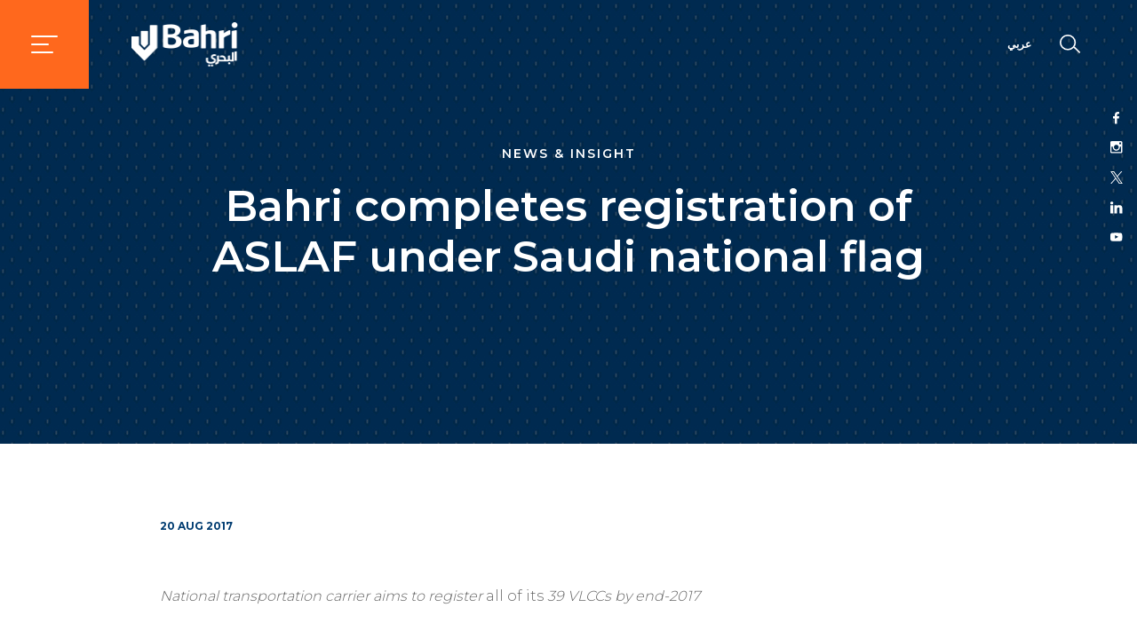

--- FILE ---
content_type: text/html; charset=utf-8
request_url: https://www.bahri.sa/en/news-insights/news-insight/2017/bahri-completes-registration-of-aslaf-under-saudi-national-flag/
body_size: 6171
content:






<!DOCTYPE html>

<html lang="en" >
<head>
    <meta charset="utf-8">
    <meta name="viewport" content="width=device-width, initial-scale=1">
    <meta http-equiv="X-UA-Compatible" content="IE=edge">

    <!-- favicon -->
    <link rel="apple-touch-icon" sizes="180x180" href="/apple-touch-icon.png">
    <link rel="icon" type="image/png" sizes="32x32" href="/favicon-32x32.png">
    <link rel="icon" type="image/png" sizes="16x16" href="/favicon-16x16.png">
    <link rel="manifest" href="/site.webmanifest">

    <!-- 0.0.11 -->

    
    <title>Bahri completes registration of ASLAF under Saudi national flag</title>
    <meta name="description" content="">
    <meta property="og:title" content="Bahri completes registration of ASLAF under Saudi national flag">
    <meta property="og:description" content="">


    <link href="https://fonts.googleapis.com/css?family=Montserrat:300,600,700&display=swap&subset=arabic" rel="stylesheet">
    <link href="https://fonts.googleapis.com/css?family=Tajawal:300,400,500,700&display=swap&subset=arabic" rel="stylesheet">
    <link href="https://fonts.googleapis.com/icon?family=Material+Icons" rel="stylesheet">
        <link href="/Content/css/main.css?q=20260124005203" rel="stylesheet">

 



<!-- Global site tag (gtag.js) - Google Analytics -->
<script async src="https://www.googletagmanager.com/gtag/js?id=UA-67254620-1"></script>
<script>
  window.dataLayer = window.dataLayer || [];
  function gtag(){dataLayer.push(arguments);}
  gtag('js', new Date());

  gtag('config', 'UA-67254620-1');
</script>

</head>
<body>
    <div class="wrapper">


<nav id="sidebar" >
    <div class="sidebar-header p-0">
        <div class="container-fluid p-0">
            <div class="row m-0">
                <div class="col-4 p-4 close align-self-center" id="sidebarClose">
                    <a class="close w-100 text-center">
                        <i class="material-icons">close</i>
                    </a>
                </div>

                <div class="col-8 p-4 logo text-center">
                    <a href="/en/"><img src="/Content/img/logo.png" alt="Bahri Logo"></a>
                    <a id="searchCollapse">
                        <i class="material-icons">search</i>
                    </a>
                </div>
            </div>
        </div>
    </div>

    <div class="sidebar-body">
        <ul class="list-unstyled components">
                    <li>
                        <a href="#" class="link-submenu open-submenu" data-submenu=".menu1">
                            ABOUT BAHRI
                                <i class="material-icons">chevron_right</i>
                        </a>
                    </li>
                    <li>
                        <a href="#" class="link-submenu open-submenu" data-submenu=".menu2">
                            BAHRI UNITS
                                <i class="material-icons">chevron_right</i>
                        </a>
                    </li>
                    <li>
                        <a href="/en/logistic-services/" class="" data-submenu="">
                            Logistic Services
                        </a>
                    </li>
                    <li>
                        <a href="/en/fleet/" class="" data-submenu="">
                            Fleet
                        </a>
                    </li>
                    <li>
                        <a href="/en/sustainability/" class="" data-submenu="">
                            Sustainability
                        </a>
                    </li>
                    <li>
                        <a href="#" class="link-submenu open-submenu" data-submenu=".menu3">
                            News &amp; Insights
                                <i class="material-icons">chevron_right</i>
                        </a>
                    </li>
                    <li>
                        <a href="/en/global-network/" class="" data-submenu="">
                            Global network
                        </a>
                    </li>
                    <li>
                        <a href="/en/investors/" class="" data-submenu="">
                            Investor Relations
                        </a>
                    </li>
                    <li>
                        <a href="/en/contact-us/" class="" data-submenu="">
                            Contact us
                        </a>
                    </li>
                    <li>
                        <a href="/en/isupplier/" class="" data-submenu="">
                            iSupplier
                        </a>
                    </li>

        </ul>

                <ul class="list-submenu list-unstyled menu1">
                    <li class="active">
                        <a href="#" class="link-submenu submenu-back" data-submenu=".menu1"><i class="material-icons">chevron_left</i> ABOUT BAHRI</a>
                    </li>
                        <li>
                            <a href="/en/about-bahri/about-us/">About us</a>
                        </li>
                        <li>
                            <a href="/en/about-bahri/vision-mission-values/">Vision, Mission &amp; Values</a>
                        </li>
                        <li>
                            <a href="/en/about-bahri/ceo-message/">CEO Message</a>
                        </li>
                        <li>
                            <a href="/en/about-bahri/board-of-directors/">Board of Directors</a>
                        </li>
                        <li>
                            <a href="/en/about-bahri/executive-management/">Executive Management</a>
                        </li>
                        <li>
                            <a href="/en/about-bahri/awards/">Awards</a>
                        </li>
                        <li>
                            <a href="/en/about-bahri/glossary/">Glossary</a>
                        </li>
                </ul>
                <ul class="list-submenu list-unstyled menu2">
                    <li class="active">
                        <a href="#" class="link-submenu submenu-back" data-submenu=".menu2"><i class="material-icons">chevron_left</i> BAHRI UNITS</a>
                    </li>
                        <li>
                            <a href="/en/bahri-units/bahri-oil/">Bahri Oil</a>
                        </li>
                        <li>
                            <a href="/en/bahri-units/bahri-integrated-logistics/">Bahri Integrated Logistics</a>
                        </li>
                        <li>
                            <a href="/en/bahri-units/bahri-chemicals/">Bahri Chemicals</a>
                        </li>
                        <li>
                            <a href="/en/bahri-units/bahri-dry-bulk/">Bahri Dry Bulk</a>
                        </li>
                        <li>
                            <a href="/en/bahri-units/bahri-ship-management/">Bahri Ship Management</a>
                        </li>
                        <li>
                            <a href="/en/bahri-units/bahri-marine/">Bahri Marine</a>
                        </li>
                </ul>
                <ul class="list-submenu list-unstyled menu3">
                    <li class="active">
                        <a href="#" class="link-submenu submenu-back" data-submenu=".menu3"><i class="material-icons">chevron_left</i> News &amp; Insights</a>
                    </li>
                        <li>
                            <a href="/en/news-insights/news-insight/">News &amp; Insight</a>
                        </li>
                        <li>
                            <a href="/en/news-insights/media/">Media</a>
                        </li>
                        <li>
                            <a href="/en/news-insights/company-announcement/">Company Announcements</a>
                        </li>
                </ul>

    </div>

    <div class="sidebar-footer">
        <ul class="list-unstyled components">
            <li class="d-flex justify-content-between align-items-center">
                <a href="/ar/news-insights/news-insight/2017/البحري-ت-سج-ل-ناقلة-النفط-العملاقة-أسلاف-تحت-علم-المملكة-العربية-السعودية/" class="w-100">
                    <i class="material-icons">language</i>
                        <span class="font-tajawal">عربي</span>
                </a>
            </li>
                <li class="d-flex justify-content-between align-items-center">
                    <a href="/en/faq/" class="w-100">
                        <i class="material-icons">help</i>
                        FAQs
                    </a>
                </li>
                            <li class="d-flex justify-content-between align-items-center">
                    <a href="/en/careers/" class="w-100">
                        Careers
                        <i class="material-icons">work</i>
                    </a>
                </li>
        </ul>
    </div>

    <div class="sidebar-footer_social d-flex align-items-center justify-content-around">

<a href="https://www.facebook.com/onebahri" target="_blank">
    <img src="/Content/img/icons/facebook_orange.png" alt="Facebook" class="icon-facebook">
</a>


<a href="https://www.instagram.com/onebahri/" target="_blank">
    <img src="/Content/img/icons/instagram_orange.png" alt="Instagram" />
</a>


<a href="https://twitter.com/onebahri" target="_blank">
    <img src="/Content/img/icons/twitter_orange_X.png" alt="Twitter">
</a>


<a href="https://www.linkedin.com/company/bahri" target="_blank">
    <img src="/Content/img/icons/linkedin_orange.png" alt="Linkedin">
</a>


<a href="https://www.youtube.com/user/bahriupdate" target="_blank">
    <img src="/Content/img/icons/youtube-play_orange.png" alt="Youtube">
</a>
    </div>
</nav>

        <div id="content">

<nav id="navbarMain" class="navbar navbar-main fixed-top navbar-expand-lg bg-transparent p-0 navbar-light">
    <div class="navbar-sidebar-menu">
        <a id="sidebarCollapse" class="justify-content-center align-items-center d-flex">
            <img src="/Content/img/icons/menu.svg" alt="">
        </a>
    </div>
    <a class="navbar-brand ml-5" href="/en/">
        <img src="/Content/img/logo-white.png" alt="Bahri Logo">
    </a>
    <div class="container-fluid">
        <ul class="navbar-nav ml-auto">
            <li class="nav-item">
                <a class="nav-link" href="/ar/news-insights/news-insight/2017/البحري-ت-سج-ل-ناقلة-النفط-العملاقة-أسلاف-تحت-علم-المملكة-العربية-السعودية/">
                    <span style="display:none;" class="lang">LANGUAGE:</span>
                        <span class="font-tajawal">عربي</span>
                </a>
            </li>
            <li class="nav-item search mr-5 ml-4 justify-content-center align-items-center d-flex">
                <a id="searchCollapse" class="">
                    <img src="/Content/img/icons/search.svg" alt="">
                </a>
            </li>
        </ul>
    </div>
</nav>
<nav id="navbarSearch" class="navbar navbar-search fixed-top navbar-expand-lg bg-white p-0 navbar-light">
    <div class="navbar-sidebar-menu">
        <a id="searchClose" class="justify-content-center align-items-center d-flex">
            <i class="material-icons">close</i>
        </a>
    </div>
    <a class="navbar-brand ml-5" href="/en/">
        <img src="/Content/img/logo.png" alt="Bahri Logo">
    </a>
    <div class="divisor mr-3 ml-3"></div>
    <div class="container-fluid main">
        <ul class="navbar-nav w-100">
            <li class="nav-item w-100">
                <input class="form-control mr-sm-2" type="text" placeholder="Search..." aria-label="Search" id="navbar-search-input">
            </li>
            <li class="nav-item search mr-5 ml-4 justify-content-center align-items-center d-flex">
                <a class="" id="navbar-search-button" data-redirect-to="/en/search-results/?q=">
                    <i class="material-icons">search</i>
                </a>
            </li>
        </ul>
    </div>
    <!-- <div class="container-fluid search">
        <form class="form-inline mt-2 mt-md-0">
            <input class="form-control mr-sm-2" type="text" placeholder="Search" aria-label="Search">
        </form>
    </div> -->
</nav>

            


<div id="news-insights-page">

<div class="right-sidebard">

<a href="https://www.facebook.com/onebahri" target="_blank">
    <img src="/Content/img/icons/facebook_white@1x.svg" alt="Facebook" class="icon-facebook">
</a>


<a href="https://www.instagram.com/onebahri/" target="_blank">
    <img src="/Content/img/icons/instagram_white@1x.svg" alt="Instagram" />
</a>


<a href="https://twitter.com/onebahri" target="_blank">
    <img src="/Content/img/icons/twitter_white_X@1x.svg" alt="Twitter">
</a>


<a href="https://www.linkedin.com/company/bahri" target="_blank">
    <img src="/Content/img/icons/linkedin_white@1x.svg" alt="Linkedin">
</a>


<a href="https://www.youtube.com/user/bahriupdate" target="_blank">
    <img src="/Content/img/icons/youtube-play_white@1x.svg" alt="Youtube">
</a>

    
    
</div>




<div class="hero container-fluid bg-dark d-flex align-items-center justify-content-center responsive"
     style=""
     data-desk-img="/Content/img/news/blue-tile.jpg"
     data-mob-img="/Content/img/news/blue-tile.jpg">
    <div class="row">
        <div class="col-12">
            <p class="pageTitle">News &amp; insight</p>

            <h1 class="slide-title text-white">
                Bahri completes registration of ASLAF under Saudi national flag
            </h1>

        </div>
    </div>
</div>




<section class="container">
    <div class="row">
        <article class="col-12 offset-0 col-md-10 offset-md-1">
            <p class="date">20 AUG 2017</p>
            <h1></h1>
            <p><em>National transportation carrier aims to register </em>all of its<em> 39 VLCCs by end-2017</em></p>
<p><em> </em></p>
<p> </p>
<p>Riyadh, KSA – 20 August 2017: Bahri, a global leader in transportation and logistics, announced that the Ministry of Transport under the supervision of the Public Transport Authority (PTA) has completed the registration of ASLAF, a Very Large Crude Carrier (VLCC) owned and operated by Bahri, under the flag of Saudi Arabia. The move reinforces Saudi Arabia’s position in the global maritime industry and gives a further boost to Bahri’s efforts to register all of its VLCCs – now numbering 39 – under the national flag by the end of 2017.</p>
<p> </p>
<p>Built by Hyundai Heavy Industries (HHI) in South Korea, the 300,000-dwt ASLAF arrived in the Kingdom yesterday, docking at Port of Ras Tanura near Dammam, where an official reception was hosted by the Ministry of Transport under the supervision of PTA, during which the vessel was formally registered and the national flag was raised aboard. The registration followed a series of meetings between officials from the Ministry of Transport, PTA and Bahri to clear the way for the vessel’s induction into the national maritime fleet.</p>
<p> </p>
<p>Bahri had taken delivery of ASLAF in July 2017 to continue its aggressive fleet expansion, and is set to add two more VLCCs to its fleet before the end of the year to reinforce its position as the world’s largest owner and operator of VLCCs.</p>
<p> </p>
<p>Ali Al-Harbi, Acting CEO, Bahri, said, “Contributing to the economic growth of Saudi Arabia and enhancing the Kingdom’s reputation and standing in the global transportation and logistics industry are at the heart of Bahri’s mission, and we are proud to be making continued progress toward these goals. Our aim is to get all of our large and mid-size carriers registered under the national flag, which will help sharpen Bahri’s competitive edge in the market while contributing to an increase in bilateral maritime trade volume between Saudi Arabia and other global economies.”</p>
<p> </p>
<p>Hussein bin Khamis Al-Ansari, Director of the Port of Ras Tanura, said, “We have been watching Bahri’s evolution into a global transportation and logistics giant with great interest and pride. Bahri and Saudi Ports Authority share a common vision for the continued growth of Saudi Arabia’s maritime sector, and we are committed to providing every possible support to Bahri so they can reach new heights and keep doing our nation proud.”</p>
<p> </p>
<p>The Saudi Arabian flag is raised on cargo and passenger vessels after they are successfully registered with the Ministry of Transport and PTA. They are then inspected and checked regularly in accordance with the standards laid down by international classification authorities accredited by the Kingdom.</p>
        </article>
    </div>
</section>




<section class="container">
    <div class="row">
        <article class="col-12 offset-0 col-md-10 offset-md-1 p-t-0">
            <div class="sep"></div>
            <div class="back-btn">
                <a href="/en/news-insights/news-insight/">
                    <div class="btn-bahri-icon-rounded text-blue btn-spin spin-blue circle">
                        <i class="material-icons">arrow_backward</i>
                    </div>
                    <span>
                        Back to News &amp; insight
                    </span>
                </a>
            </div>
        </article>
    </div>
</section>




<div class="email__container d-flex justify-content-center align-items-center container-fluid bg-white">
    <div class="row m-0 d-flex w-100">
        <div class="col-1"></div>
        <div class="col-md-5 col-sm-12 text-left">
            <h3 class="text-white">Get updates on email</h3>
            <p class="subtitle text-white">Sign up to get a useful round-up of the best news &amp; insights in the shipping industry.</p>
        </div>

        <div class="email__container-form col-md-6 col-sm-12 text-center d-flex justify-content-center align-items-center w-100">
            <div class="w-100">
                <form id="form_email" name="form_email" class="email__container-form-inner" action="/umbraco/api/genericforms/NewsletterSignup" method="post" data-parsley>
                    <div class="mx-sm-3 mb-2 d-flex justify-content-center flex-column align-items-sm-center">
                        <div class="d-block position-relative">
                            <input type="email" class="form-control" id="email" name="email" placeholder="Email address" required>
                            <div class="email-validation text-help filled">Email already registered</div>
                        </div>
                    </div>
                    <div id='recaptcha-email' class="g-recaptcha" data-sitekey="6LecVNEUAAAAAIYpjaww8ScTSKd8MizrMFlX7kS5" data-callback="captchaCallbackNewsletter" data-size="invisible"></div>
                    <button id="btn-bahri-email" class="btn btn-bahri mb-2" type="submit">
                        <div class="spinner-border text-blue spinner-border-sm" role="status">
                            <span class="sr-only">Loading...</span>
                        </div>
                        <span class="text">
                            Register
                        </span>
                    </button>
                </form>
                <div class="disclaimer-text">
                    This site is protected by reCAPTCHA and Google
                    <br />
                    <a href="https://policies.google.com/privacy">Privacy Policy</a> and <a href="https://policies.google.com/terms">Terms of Service</a> apply.
                </div>
            </div>
        </div>
        <div class="email__container-message col-md-5 col-sm-12 text-left d-flex justify-content-center align-items-center flex-column">
            <h3 class="text-white">Thank you, you have been signed up to the Bahri e-newsletter</h3>
            <p class="subtitle text-white">
                If you change your mind at any time we make it super easy to unsubscribe by clicking on the link within our email.
            </p>
        </div>
        <div class="email__container-message col-1"></div>
    </div>
</div>

</div>



<footer class="page-footer font-small bg-white blue pt-4 mt-5 mb-5">
    <!-- Footer Links -->
    <div class="container text-center text-md-left">

        <!-- Grid row -->
        <div class="row">

            <!-- Grid column -->
            <div class="col-md-3 mt-md-0 mt-3">

                <a href="/en/">
                    <img src="/Content/img/logo.png" alt="Bahri Logo">
                </a>
            </div>

            <div class="col-md-6 mt-md-0 mt-3 align-self-center">
                <ul class="list-inline text-center links">
                                    <li class="list-inline-item"><a href="/en/fleet/">Fleet</a></li>
                                    <li class="list-inline-item"><a href="/en/sitemap/">Sitemap</a></li>
                                    <li class="list-inline-item"><a href="/en/faq/">FAQs</a></li>
                                    <li class="list-inline-item"><a href="/en/careers/">Careers</a></li>
                                    <li class="list-inline-item"><a href="/en/contact-us/">Contact us</a></li>
                                    <li class="list-inline-item"><a href="/en/isupplier/">iSupplier</a></li>
                </ul>
            </div>
            <!-- Grid column -->

            <hr class="footer_social-clearfix clearfix w-100 d-md-none pb-3">

            <div class="footer_social col-md-3 mb-md-0 mb-3 align-self-center">
                <ul class="list-inline social">
                    <li class="list-inline-item">

<a href="https://get.google.com/albumarchive/104314131142094029996" target="_blank">
    <img src="/Content/img/icons/gphotos-orange.png" alt="Google Photos">
</a>
                    </li>
                    <li class="list-inline-item">

<a href="https://www.facebook.com/onebahri" target="_blank">
    <img src="/Content/img/icons/facebook_orange.png" alt="Facebook" class="icon-facebook">
</a>
                    </li>
                    <li class="list-inline-item">

<a href="https://www.instagram.com/onebahri/" target="_blank">
    <img src="/Content/img/icons/instagram_orange.png" alt="Instagram" />
</a>
                    </li>
                    <li class="list-inline-item">

<a href="https://twitter.com/onebahri" target="_blank">
    <img src="/Content/img/icons/twitter_orange_X.png" alt="Twitter">
</a>
                    </li>
                    <li class="list-inline-item">

<a href="https://www.linkedin.com/company/bahri" target="_blank">
    <img src="/Content/img/icons/linkedin_orange.png" alt="Linkedin">
</a>
                    </li>
                    <li class="list-inline-item">

<a href="https://www.youtube.com/user/bahriupdate" target="_blank">
    <img src="/Content/img/icons/youtube-play_orange.png" alt="Youtube">
</a>
                    </li>
                </ul>
            </div>

        </div>
        <!-- Grid row -->

        <hr>

        <div class="row footer_links">
            <div class="col-md-6 mt-md-0 mt-3">
                <ul class="list-inline text-center terms">
                    <li class="list-inline-item"><p>&#169;2026 Bahri. All rights reserved</p></li>
                        <li class="list-inline-item terms_conditions"><a href="/en/terms-conditions/">Terms &amp; conditions</a></li>
                                            <li class="list-inline-item"><a href="/en/privacy-policy/">Privacy Policy</a></li>
                </ul>
            </div>
        </div>

    </div>
    <!-- Footer Links -->
</footer>
        </div>
    </div>
    <script>
        // CustomEvent micro-polyfill for Internet Explorer
        (function () {
            if (typeof window.CustomEvent === "function") {
                return false;
            }

            function CustomEvent(event, params) {
                params = params || { bubbles: false, cancelable: false, detail: undefined };
                var evt = document.createEvent("CustomEvent");
                evt.initCustomEvent(event, params.bubbles, params.cancelable, params.detail);
                return evt;
            }

            CustomEvent.prototype = window.Event.prototype;
            window.CustomEvent = CustomEvent;
        })();
    </script>
    <script src="/Content/js/main.js?q=20260124005205"></script>


<script>

    Parsley.addMessages('en', {
        defaultMessage: "This value seems to be invalid.",
        type: {
            email: "This value should be a valid email.",
            url: "This value should be a valid url.",
            number: "This value should be a valid number.",
            integer: "This value should be a valid integer.",
            digits: "This value should be digits.",
            alphanum: "This value should be alphanumeric."
        },
        notblank: "This value should not be blank.",
        required: "This value is required.",
        pattern: "This value seems to be invalid.",
        min: "This value should be greater than or equal to %s.",
        max: "This value should be lower than or equal to %s.",
        range: "This value should be between %s and %s.",
        minlength: "This value is too short. It should have %s characters or more.",
        maxlength: "This value is too long. It should have %s characters or fewer.",
        length: "This value length is invalid. It should be between %s and %s characters long.",
        mincheck: "You must select at least %s choices.",
        maxcheck: "You must select %s choices or fewer.",
        check: "You must select between %s and %s choices.",
        equalto: "This value should be the same."
    });

    Parsley.setLocale('en');


</script>

    <script src="https://www.google.com/recaptcha/api.js" async defer></script>

    

<script>(function(){function c(){var b=a.contentDocument||a.contentWindow.document;if(b){var d=b.createElement('script');d.innerHTML="window.__CF$cv$params={r:'9c2b8bbf5c95a58b',t:'MTc2OTIxNTkyMw=='};var a=document.createElement('script');a.src='/cdn-cgi/challenge-platform/scripts/jsd/main.js';document.getElementsByTagName('head')[0].appendChild(a);";b.getElementsByTagName('head')[0].appendChild(d)}}if(document.body){var a=document.createElement('iframe');a.height=1;a.width=1;a.style.position='absolute';a.style.top=0;a.style.left=0;a.style.border='none';a.style.visibility='hidden';document.body.appendChild(a);if('loading'!==document.readyState)c();else if(window.addEventListener)document.addEventListener('DOMContentLoaded',c);else{var e=document.onreadystatechange||function(){};document.onreadystatechange=function(b){e(b);'loading'!==document.readyState&&(document.onreadystatechange=e,c())}}}})();</script></body>
</html>


--- FILE ---
content_type: text/html; charset=utf-8
request_url: https://www.google.com/recaptcha/api2/anchor?ar=1&k=6LecVNEUAAAAAIYpjaww8ScTSKd8MizrMFlX7kS5&co=aHR0cHM6Ly93d3cuYmFocmkuc2E6NDQz&hl=en&v=PoyoqOPhxBO7pBk68S4YbpHZ&size=invisible&anchor-ms=20000&execute-ms=30000&cb=8cdjq45o6ghu
body_size: 49401
content:
<!DOCTYPE HTML><html dir="ltr" lang="en"><head><meta http-equiv="Content-Type" content="text/html; charset=UTF-8">
<meta http-equiv="X-UA-Compatible" content="IE=edge">
<title>reCAPTCHA</title>
<style type="text/css">
/* cyrillic-ext */
@font-face {
  font-family: 'Roboto';
  font-style: normal;
  font-weight: 400;
  font-stretch: 100%;
  src: url(//fonts.gstatic.com/s/roboto/v48/KFO7CnqEu92Fr1ME7kSn66aGLdTylUAMa3GUBHMdazTgWw.woff2) format('woff2');
  unicode-range: U+0460-052F, U+1C80-1C8A, U+20B4, U+2DE0-2DFF, U+A640-A69F, U+FE2E-FE2F;
}
/* cyrillic */
@font-face {
  font-family: 'Roboto';
  font-style: normal;
  font-weight: 400;
  font-stretch: 100%;
  src: url(//fonts.gstatic.com/s/roboto/v48/KFO7CnqEu92Fr1ME7kSn66aGLdTylUAMa3iUBHMdazTgWw.woff2) format('woff2');
  unicode-range: U+0301, U+0400-045F, U+0490-0491, U+04B0-04B1, U+2116;
}
/* greek-ext */
@font-face {
  font-family: 'Roboto';
  font-style: normal;
  font-weight: 400;
  font-stretch: 100%;
  src: url(//fonts.gstatic.com/s/roboto/v48/KFO7CnqEu92Fr1ME7kSn66aGLdTylUAMa3CUBHMdazTgWw.woff2) format('woff2');
  unicode-range: U+1F00-1FFF;
}
/* greek */
@font-face {
  font-family: 'Roboto';
  font-style: normal;
  font-weight: 400;
  font-stretch: 100%;
  src: url(//fonts.gstatic.com/s/roboto/v48/KFO7CnqEu92Fr1ME7kSn66aGLdTylUAMa3-UBHMdazTgWw.woff2) format('woff2');
  unicode-range: U+0370-0377, U+037A-037F, U+0384-038A, U+038C, U+038E-03A1, U+03A3-03FF;
}
/* math */
@font-face {
  font-family: 'Roboto';
  font-style: normal;
  font-weight: 400;
  font-stretch: 100%;
  src: url(//fonts.gstatic.com/s/roboto/v48/KFO7CnqEu92Fr1ME7kSn66aGLdTylUAMawCUBHMdazTgWw.woff2) format('woff2');
  unicode-range: U+0302-0303, U+0305, U+0307-0308, U+0310, U+0312, U+0315, U+031A, U+0326-0327, U+032C, U+032F-0330, U+0332-0333, U+0338, U+033A, U+0346, U+034D, U+0391-03A1, U+03A3-03A9, U+03B1-03C9, U+03D1, U+03D5-03D6, U+03F0-03F1, U+03F4-03F5, U+2016-2017, U+2034-2038, U+203C, U+2040, U+2043, U+2047, U+2050, U+2057, U+205F, U+2070-2071, U+2074-208E, U+2090-209C, U+20D0-20DC, U+20E1, U+20E5-20EF, U+2100-2112, U+2114-2115, U+2117-2121, U+2123-214F, U+2190, U+2192, U+2194-21AE, U+21B0-21E5, U+21F1-21F2, U+21F4-2211, U+2213-2214, U+2216-22FF, U+2308-230B, U+2310, U+2319, U+231C-2321, U+2336-237A, U+237C, U+2395, U+239B-23B7, U+23D0, U+23DC-23E1, U+2474-2475, U+25AF, U+25B3, U+25B7, U+25BD, U+25C1, U+25CA, U+25CC, U+25FB, U+266D-266F, U+27C0-27FF, U+2900-2AFF, U+2B0E-2B11, U+2B30-2B4C, U+2BFE, U+3030, U+FF5B, U+FF5D, U+1D400-1D7FF, U+1EE00-1EEFF;
}
/* symbols */
@font-face {
  font-family: 'Roboto';
  font-style: normal;
  font-weight: 400;
  font-stretch: 100%;
  src: url(//fonts.gstatic.com/s/roboto/v48/KFO7CnqEu92Fr1ME7kSn66aGLdTylUAMaxKUBHMdazTgWw.woff2) format('woff2');
  unicode-range: U+0001-000C, U+000E-001F, U+007F-009F, U+20DD-20E0, U+20E2-20E4, U+2150-218F, U+2190, U+2192, U+2194-2199, U+21AF, U+21E6-21F0, U+21F3, U+2218-2219, U+2299, U+22C4-22C6, U+2300-243F, U+2440-244A, U+2460-24FF, U+25A0-27BF, U+2800-28FF, U+2921-2922, U+2981, U+29BF, U+29EB, U+2B00-2BFF, U+4DC0-4DFF, U+FFF9-FFFB, U+10140-1018E, U+10190-1019C, U+101A0, U+101D0-101FD, U+102E0-102FB, U+10E60-10E7E, U+1D2C0-1D2D3, U+1D2E0-1D37F, U+1F000-1F0FF, U+1F100-1F1AD, U+1F1E6-1F1FF, U+1F30D-1F30F, U+1F315, U+1F31C, U+1F31E, U+1F320-1F32C, U+1F336, U+1F378, U+1F37D, U+1F382, U+1F393-1F39F, U+1F3A7-1F3A8, U+1F3AC-1F3AF, U+1F3C2, U+1F3C4-1F3C6, U+1F3CA-1F3CE, U+1F3D4-1F3E0, U+1F3ED, U+1F3F1-1F3F3, U+1F3F5-1F3F7, U+1F408, U+1F415, U+1F41F, U+1F426, U+1F43F, U+1F441-1F442, U+1F444, U+1F446-1F449, U+1F44C-1F44E, U+1F453, U+1F46A, U+1F47D, U+1F4A3, U+1F4B0, U+1F4B3, U+1F4B9, U+1F4BB, U+1F4BF, U+1F4C8-1F4CB, U+1F4D6, U+1F4DA, U+1F4DF, U+1F4E3-1F4E6, U+1F4EA-1F4ED, U+1F4F7, U+1F4F9-1F4FB, U+1F4FD-1F4FE, U+1F503, U+1F507-1F50B, U+1F50D, U+1F512-1F513, U+1F53E-1F54A, U+1F54F-1F5FA, U+1F610, U+1F650-1F67F, U+1F687, U+1F68D, U+1F691, U+1F694, U+1F698, U+1F6AD, U+1F6B2, U+1F6B9-1F6BA, U+1F6BC, U+1F6C6-1F6CF, U+1F6D3-1F6D7, U+1F6E0-1F6EA, U+1F6F0-1F6F3, U+1F6F7-1F6FC, U+1F700-1F7FF, U+1F800-1F80B, U+1F810-1F847, U+1F850-1F859, U+1F860-1F887, U+1F890-1F8AD, U+1F8B0-1F8BB, U+1F8C0-1F8C1, U+1F900-1F90B, U+1F93B, U+1F946, U+1F984, U+1F996, U+1F9E9, U+1FA00-1FA6F, U+1FA70-1FA7C, U+1FA80-1FA89, U+1FA8F-1FAC6, U+1FACE-1FADC, U+1FADF-1FAE9, U+1FAF0-1FAF8, U+1FB00-1FBFF;
}
/* vietnamese */
@font-face {
  font-family: 'Roboto';
  font-style: normal;
  font-weight: 400;
  font-stretch: 100%;
  src: url(//fonts.gstatic.com/s/roboto/v48/KFO7CnqEu92Fr1ME7kSn66aGLdTylUAMa3OUBHMdazTgWw.woff2) format('woff2');
  unicode-range: U+0102-0103, U+0110-0111, U+0128-0129, U+0168-0169, U+01A0-01A1, U+01AF-01B0, U+0300-0301, U+0303-0304, U+0308-0309, U+0323, U+0329, U+1EA0-1EF9, U+20AB;
}
/* latin-ext */
@font-face {
  font-family: 'Roboto';
  font-style: normal;
  font-weight: 400;
  font-stretch: 100%;
  src: url(//fonts.gstatic.com/s/roboto/v48/KFO7CnqEu92Fr1ME7kSn66aGLdTylUAMa3KUBHMdazTgWw.woff2) format('woff2');
  unicode-range: U+0100-02BA, U+02BD-02C5, U+02C7-02CC, U+02CE-02D7, U+02DD-02FF, U+0304, U+0308, U+0329, U+1D00-1DBF, U+1E00-1E9F, U+1EF2-1EFF, U+2020, U+20A0-20AB, U+20AD-20C0, U+2113, U+2C60-2C7F, U+A720-A7FF;
}
/* latin */
@font-face {
  font-family: 'Roboto';
  font-style: normal;
  font-weight: 400;
  font-stretch: 100%;
  src: url(//fonts.gstatic.com/s/roboto/v48/KFO7CnqEu92Fr1ME7kSn66aGLdTylUAMa3yUBHMdazQ.woff2) format('woff2');
  unicode-range: U+0000-00FF, U+0131, U+0152-0153, U+02BB-02BC, U+02C6, U+02DA, U+02DC, U+0304, U+0308, U+0329, U+2000-206F, U+20AC, U+2122, U+2191, U+2193, U+2212, U+2215, U+FEFF, U+FFFD;
}
/* cyrillic-ext */
@font-face {
  font-family: 'Roboto';
  font-style: normal;
  font-weight: 500;
  font-stretch: 100%;
  src: url(//fonts.gstatic.com/s/roboto/v48/KFO7CnqEu92Fr1ME7kSn66aGLdTylUAMa3GUBHMdazTgWw.woff2) format('woff2');
  unicode-range: U+0460-052F, U+1C80-1C8A, U+20B4, U+2DE0-2DFF, U+A640-A69F, U+FE2E-FE2F;
}
/* cyrillic */
@font-face {
  font-family: 'Roboto';
  font-style: normal;
  font-weight: 500;
  font-stretch: 100%;
  src: url(//fonts.gstatic.com/s/roboto/v48/KFO7CnqEu92Fr1ME7kSn66aGLdTylUAMa3iUBHMdazTgWw.woff2) format('woff2');
  unicode-range: U+0301, U+0400-045F, U+0490-0491, U+04B0-04B1, U+2116;
}
/* greek-ext */
@font-face {
  font-family: 'Roboto';
  font-style: normal;
  font-weight: 500;
  font-stretch: 100%;
  src: url(//fonts.gstatic.com/s/roboto/v48/KFO7CnqEu92Fr1ME7kSn66aGLdTylUAMa3CUBHMdazTgWw.woff2) format('woff2');
  unicode-range: U+1F00-1FFF;
}
/* greek */
@font-face {
  font-family: 'Roboto';
  font-style: normal;
  font-weight: 500;
  font-stretch: 100%;
  src: url(//fonts.gstatic.com/s/roboto/v48/KFO7CnqEu92Fr1ME7kSn66aGLdTylUAMa3-UBHMdazTgWw.woff2) format('woff2');
  unicode-range: U+0370-0377, U+037A-037F, U+0384-038A, U+038C, U+038E-03A1, U+03A3-03FF;
}
/* math */
@font-face {
  font-family: 'Roboto';
  font-style: normal;
  font-weight: 500;
  font-stretch: 100%;
  src: url(//fonts.gstatic.com/s/roboto/v48/KFO7CnqEu92Fr1ME7kSn66aGLdTylUAMawCUBHMdazTgWw.woff2) format('woff2');
  unicode-range: U+0302-0303, U+0305, U+0307-0308, U+0310, U+0312, U+0315, U+031A, U+0326-0327, U+032C, U+032F-0330, U+0332-0333, U+0338, U+033A, U+0346, U+034D, U+0391-03A1, U+03A3-03A9, U+03B1-03C9, U+03D1, U+03D5-03D6, U+03F0-03F1, U+03F4-03F5, U+2016-2017, U+2034-2038, U+203C, U+2040, U+2043, U+2047, U+2050, U+2057, U+205F, U+2070-2071, U+2074-208E, U+2090-209C, U+20D0-20DC, U+20E1, U+20E5-20EF, U+2100-2112, U+2114-2115, U+2117-2121, U+2123-214F, U+2190, U+2192, U+2194-21AE, U+21B0-21E5, U+21F1-21F2, U+21F4-2211, U+2213-2214, U+2216-22FF, U+2308-230B, U+2310, U+2319, U+231C-2321, U+2336-237A, U+237C, U+2395, U+239B-23B7, U+23D0, U+23DC-23E1, U+2474-2475, U+25AF, U+25B3, U+25B7, U+25BD, U+25C1, U+25CA, U+25CC, U+25FB, U+266D-266F, U+27C0-27FF, U+2900-2AFF, U+2B0E-2B11, U+2B30-2B4C, U+2BFE, U+3030, U+FF5B, U+FF5D, U+1D400-1D7FF, U+1EE00-1EEFF;
}
/* symbols */
@font-face {
  font-family: 'Roboto';
  font-style: normal;
  font-weight: 500;
  font-stretch: 100%;
  src: url(//fonts.gstatic.com/s/roboto/v48/KFO7CnqEu92Fr1ME7kSn66aGLdTylUAMaxKUBHMdazTgWw.woff2) format('woff2');
  unicode-range: U+0001-000C, U+000E-001F, U+007F-009F, U+20DD-20E0, U+20E2-20E4, U+2150-218F, U+2190, U+2192, U+2194-2199, U+21AF, U+21E6-21F0, U+21F3, U+2218-2219, U+2299, U+22C4-22C6, U+2300-243F, U+2440-244A, U+2460-24FF, U+25A0-27BF, U+2800-28FF, U+2921-2922, U+2981, U+29BF, U+29EB, U+2B00-2BFF, U+4DC0-4DFF, U+FFF9-FFFB, U+10140-1018E, U+10190-1019C, U+101A0, U+101D0-101FD, U+102E0-102FB, U+10E60-10E7E, U+1D2C0-1D2D3, U+1D2E0-1D37F, U+1F000-1F0FF, U+1F100-1F1AD, U+1F1E6-1F1FF, U+1F30D-1F30F, U+1F315, U+1F31C, U+1F31E, U+1F320-1F32C, U+1F336, U+1F378, U+1F37D, U+1F382, U+1F393-1F39F, U+1F3A7-1F3A8, U+1F3AC-1F3AF, U+1F3C2, U+1F3C4-1F3C6, U+1F3CA-1F3CE, U+1F3D4-1F3E0, U+1F3ED, U+1F3F1-1F3F3, U+1F3F5-1F3F7, U+1F408, U+1F415, U+1F41F, U+1F426, U+1F43F, U+1F441-1F442, U+1F444, U+1F446-1F449, U+1F44C-1F44E, U+1F453, U+1F46A, U+1F47D, U+1F4A3, U+1F4B0, U+1F4B3, U+1F4B9, U+1F4BB, U+1F4BF, U+1F4C8-1F4CB, U+1F4D6, U+1F4DA, U+1F4DF, U+1F4E3-1F4E6, U+1F4EA-1F4ED, U+1F4F7, U+1F4F9-1F4FB, U+1F4FD-1F4FE, U+1F503, U+1F507-1F50B, U+1F50D, U+1F512-1F513, U+1F53E-1F54A, U+1F54F-1F5FA, U+1F610, U+1F650-1F67F, U+1F687, U+1F68D, U+1F691, U+1F694, U+1F698, U+1F6AD, U+1F6B2, U+1F6B9-1F6BA, U+1F6BC, U+1F6C6-1F6CF, U+1F6D3-1F6D7, U+1F6E0-1F6EA, U+1F6F0-1F6F3, U+1F6F7-1F6FC, U+1F700-1F7FF, U+1F800-1F80B, U+1F810-1F847, U+1F850-1F859, U+1F860-1F887, U+1F890-1F8AD, U+1F8B0-1F8BB, U+1F8C0-1F8C1, U+1F900-1F90B, U+1F93B, U+1F946, U+1F984, U+1F996, U+1F9E9, U+1FA00-1FA6F, U+1FA70-1FA7C, U+1FA80-1FA89, U+1FA8F-1FAC6, U+1FACE-1FADC, U+1FADF-1FAE9, U+1FAF0-1FAF8, U+1FB00-1FBFF;
}
/* vietnamese */
@font-face {
  font-family: 'Roboto';
  font-style: normal;
  font-weight: 500;
  font-stretch: 100%;
  src: url(//fonts.gstatic.com/s/roboto/v48/KFO7CnqEu92Fr1ME7kSn66aGLdTylUAMa3OUBHMdazTgWw.woff2) format('woff2');
  unicode-range: U+0102-0103, U+0110-0111, U+0128-0129, U+0168-0169, U+01A0-01A1, U+01AF-01B0, U+0300-0301, U+0303-0304, U+0308-0309, U+0323, U+0329, U+1EA0-1EF9, U+20AB;
}
/* latin-ext */
@font-face {
  font-family: 'Roboto';
  font-style: normal;
  font-weight: 500;
  font-stretch: 100%;
  src: url(//fonts.gstatic.com/s/roboto/v48/KFO7CnqEu92Fr1ME7kSn66aGLdTylUAMa3KUBHMdazTgWw.woff2) format('woff2');
  unicode-range: U+0100-02BA, U+02BD-02C5, U+02C7-02CC, U+02CE-02D7, U+02DD-02FF, U+0304, U+0308, U+0329, U+1D00-1DBF, U+1E00-1E9F, U+1EF2-1EFF, U+2020, U+20A0-20AB, U+20AD-20C0, U+2113, U+2C60-2C7F, U+A720-A7FF;
}
/* latin */
@font-face {
  font-family: 'Roboto';
  font-style: normal;
  font-weight: 500;
  font-stretch: 100%;
  src: url(//fonts.gstatic.com/s/roboto/v48/KFO7CnqEu92Fr1ME7kSn66aGLdTylUAMa3yUBHMdazQ.woff2) format('woff2');
  unicode-range: U+0000-00FF, U+0131, U+0152-0153, U+02BB-02BC, U+02C6, U+02DA, U+02DC, U+0304, U+0308, U+0329, U+2000-206F, U+20AC, U+2122, U+2191, U+2193, U+2212, U+2215, U+FEFF, U+FFFD;
}
/* cyrillic-ext */
@font-face {
  font-family: 'Roboto';
  font-style: normal;
  font-weight: 900;
  font-stretch: 100%;
  src: url(//fonts.gstatic.com/s/roboto/v48/KFO7CnqEu92Fr1ME7kSn66aGLdTylUAMa3GUBHMdazTgWw.woff2) format('woff2');
  unicode-range: U+0460-052F, U+1C80-1C8A, U+20B4, U+2DE0-2DFF, U+A640-A69F, U+FE2E-FE2F;
}
/* cyrillic */
@font-face {
  font-family: 'Roboto';
  font-style: normal;
  font-weight: 900;
  font-stretch: 100%;
  src: url(//fonts.gstatic.com/s/roboto/v48/KFO7CnqEu92Fr1ME7kSn66aGLdTylUAMa3iUBHMdazTgWw.woff2) format('woff2');
  unicode-range: U+0301, U+0400-045F, U+0490-0491, U+04B0-04B1, U+2116;
}
/* greek-ext */
@font-face {
  font-family: 'Roboto';
  font-style: normal;
  font-weight: 900;
  font-stretch: 100%;
  src: url(//fonts.gstatic.com/s/roboto/v48/KFO7CnqEu92Fr1ME7kSn66aGLdTylUAMa3CUBHMdazTgWw.woff2) format('woff2');
  unicode-range: U+1F00-1FFF;
}
/* greek */
@font-face {
  font-family: 'Roboto';
  font-style: normal;
  font-weight: 900;
  font-stretch: 100%;
  src: url(//fonts.gstatic.com/s/roboto/v48/KFO7CnqEu92Fr1ME7kSn66aGLdTylUAMa3-UBHMdazTgWw.woff2) format('woff2');
  unicode-range: U+0370-0377, U+037A-037F, U+0384-038A, U+038C, U+038E-03A1, U+03A3-03FF;
}
/* math */
@font-face {
  font-family: 'Roboto';
  font-style: normal;
  font-weight: 900;
  font-stretch: 100%;
  src: url(//fonts.gstatic.com/s/roboto/v48/KFO7CnqEu92Fr1ME7kSn66aGLdTylUAMawCUBHMdazTgWw.woff2) format('woff2');
  unicode-range: U+0302-0303, U+0305, U+0307-0308, U+0310, U+0312, U+0315, U+031A, U+0326-0327, U+032C, U+032F-0330, U+0332-0333, U+0338, U+033A, U+0346, U+034D, U+0391-03A1, U+03A3-03A9, U+03B1-03C9, U+03D1, U+03D5-03D6, U+03F0-03F1, U+03F4-03F5, U+2016-2017, U+2034-2038, U+203C, U+2040, U+2043, U+2047, U+2050, U+2057, U+205F, U+2070-2071, U+2074-208E, U+2090-209C, U+20D0-20DC, U+20E1, U+20E5-20EF, U+2100-2112, U+2114-2115, U+2117-2121, U+2123-214F, U+2190, U+2192, U+2194-21AE, U+21B0-21E5, U+21F1-21F2, U+21F4-2211, U+2213-2214, U+2216-22FF, U+2308-230B, U+2310, U+2319, U+231C-2321, U+2336-237A, U+237C, U+2395, U+239B-23B7, U+23D0, U+23DC-23E1, U+2474-2475, U+25AF, U+25B3, U+25B7, U+25BD, U+25C1, U+25CA, U+25CC, U+25FB, U+266D-266F, U+27C0-27FF, U+2900-2AFF, U+2B0E-2B11, U+2B30-2B4C, U+2BFE, U+3030, U+FF5B, U+FF5D, U+1D400-1D7FF, U+1EE00-1EEFF;
}
/* symbols */
@font-face {
  font-family: 'Roboto';
  font-style: normal;
  font-weight: 900;
  font-stretch: 100%;
  src: url(//fonts.gstatic.com/s/roboto/v48/KFO7CnqEu92Fr1ME7kSn66aGLdTylUAMaxKUBHMdazTgWw.woff2) format('woff2');
  unicode-range: U+0001-000C, U+000E-001F, U+007F-009F, U+20DD-20E0, U+20E2-20E4, U+2150-218F, U+2190, U+2192, U+2194-2199, U+21AF, U+21E6-21F0, U+21F3, U+2218-2219, U+2299, U+22C4-22C6, U+2300-243F, U+2440-244A, U+2460-24FF, U+25A0-27BF, U+2800-28FF, U+2921-2922, U+2981, U+29BF, U+29EB, U+2B00-2BFF, U+4DC0-4DFF, U+FFF9-FFFB, U+10140-1018E, U+10190-1019C, U+101A0, U+101D0-101FD, U+102E0-102FB, U+10E60-10E7E, U+1D2C0-1D2D3, U+1D2E0-1D37F, U+1F000-1F0FF, U+1F100-1F1AD, U+1F1E6-1F1FF, U+1F30D-1F30F, U+1F315, U+1F31C, U+1F31E, U+1F320-1F32C, U+1F336, U+1F378, U+1F37D, U+1F382, U+1F393-1F39F, U+1F3A7-1F3A8, U+1F3AC-1F3AF, U+1F3C2, U+1F3C4-1F3C6, U+1F3CA-1F3CE, U+1F3D4-1F3E0, U+1F3ED, U+1F3F1-1F3F3, U+1F3F5-1F3F7, U+1F408, U+1F415, U+1F41F, U+1F426, U+1F43F, U+1F441-1F442, U+1F444, U+1F446-1F449, U+1F44C-1F44E, U+1F453, U+1F46A, U+1F47D, U+1F4A3, U+1F4B0, U+1F4B3, U+1F4B9, U+1F4BB, U+1F4BF, U+1F4C8-1F4CB, U+1F4D6, U+1F4DA, U+1F4DF, U+1F4E3-1F4E6, U+1F4EA-1F4ED, U+1F4F7, U+1F4F9-1F4FB, U+1F4FD-1F4FE, U+1F503, U+1F507-1F50B, U+1F50D, U+1F512-1F513, U+1F53E-1F54A, U+1F54F-1F5FA, U+1F610, U+1F650-1F67F, U+1F687, U+1F68D, U+1F691, U+1F694, U+1F698, U+1F6AD, U+1F6B2, U+1F6B9-1F6BA, U+1F6BC, U+1F6C6-1F6CF, U+1F6D3-1F6D7, U+1F6E0-1F6EA, U+1F6F0-1F6F3, U+1F6F7-1F6FC, U+1F700-1F7FF, U+1F800-1F80B, U+1F810-1F847, U+1F850-1F859, U+1F860-1F887, U+1F890-1F8AD, U+1F8B0-1F8BB, U+1F8C0-1F8C1, U+1F900-1F90B, U+1F93B, U+1F946, U+1F984, U+1F996, U+1F9E9, U+1FA00-1FA6F, U+1FA70-1FA7C, U+1FA80-1FA89, U+1FA8F-1FAC6, U+1FACE-1FADC, U+1FADF-1FAE9, U+1FAF0-1FAF8, U+1FB00-1FBFF;
}
/* vietnamese */
@font-face {
  font-family: 'Roboto';
  font-style: normal;
  font-weight: 900;
  font-stretch: 100%;
  src: url(//fonts.gstatic.com/s/roboto/v48/KFO7CnqEu92Fr1ME7kSn66aGLdTylUAMa3OUBHMdazTgWw.woff2) format('woff2');
  unicode-range: U+0102-0103, U+0110-0111, U+0128-0129, U+0168-0169, U+01A0-01A1, U+01AF-01B0, U+0300-0301, U+0303-0304, U+0308-0309, U+0323, U+0329, U+1EA0-1EF9, U+20AB;
}
/* latin-ext */
@font-face {
  font-family: 'Roboto';
  font-style: normal;
  font-weight: 900;
  font-stretch: 100%;
  src: url(//fonts.gstatic.com/s/roboto/v48/KFO7CnqEu92Fr1ME7kSn66aGLdTylUAMa3KUBHMdazTgWw.woff2) format('woff2');
  unicode-range: U+0100-02BA, U+02BD-02C5, U+02C7-02CC, U+02CE-02D7, U+02DD-02FF, U+0304, U+0308, U+0329, U+1D00-1DBF, U+1E00-1E9F, U+1EF2-1EFF, U+2020, U+20A0-20AB, U+20AD-20C0, U+2113, U+2C60-2C7F, U+A720-A7FF;
}
/* latin */
@font-face {
  font-family: 'Roboto';
  font-style: normal;
  font-weight: 900;
  font-stretch: 100%;
  src: url(//fonts.gstatic.com/s/roboto/v48/KFO7CnqEu92Fr1ME7kSn66aGLdTylUAMa3yUBHMdazQ.woff2) format('woff2');
  unicode-range: U+0000-00FF, U+0131, U+0152-0153, U+02BB-02BC, U+02C6, U+02DA, U+02DC, U+0304, U+0308, U+0329, U+2000-206F, U+20AC, U+2122, U+2191, U+2193, U+2212, U+2215, U+FEFF, U+FFFD;
}

</style>
<link rel="stylesheet" type="text/css" href="https://www.gstatic.com/recaptcha/releases/PoyoqOPhxBO7pBk68S4YbpHZ/styles__ltr.css">
<script nonce="X5IcH12gxpV61MstQz-A-w" type="text/javascript">window['__recaptcha_api'] = 'https://www.google.com/recaptcha/api2/';</script>
<script type="text/javascript" src="https://www.gstatic.com/recaptcha/releases/PoyoqOPhxBO7pBk68S4YbpHZ/recaptcha__en.js" nonce="X5IcH12gxpV61MstQz-A-w">
      
    </script></head>
<body><div id="rc-anchor-alert" class="rc-anchor-alert"></div>
<input type="hidden" id="recaptcha-token" value="[base64]">
<script type="text/javascript" nonce="X5IcH12gxpV61MstQz-A-w">
      recaptcha.anchor.Main.init("[\x22ainput\x22,[\x22bgdata\x22,\x22\x22,\[base64]/[base64]/[base64]/ZyhXLGgpOnEoW04sMjEsbF0sVywwKSxoKSxmYWxzZSxmYWxzZSl9Y2F0Y2goayl7RygzNTgsVyk/[base64]/[base64]/[base64]/[base64]/[base64]/[base64]/[base64]/bmV3IEJbT10oRFswXSk6dz09Mj9uZXcgQltPXShEWzBdLERbMV0pOnc9PTM/bmV3IEJbT10oRFswXSxEWzFdLERbMl0pOnc9PTQ/[base64]/[base64]/[base64]/[base64]/[base64]\\u003d\x22,\[base64]\\u003d\\u003d\x22,\x22JsKzQcKDwpfCnioDcjTCrWDDtWksw6wXw7PDqCtASHtRDMKww4pMw7FSwrIYw5zDhyDCrSjCvMKKwq/DkQI/ZsKqwrvDjxkZfMO7w47DjMKHw6vDolbCu1NUacO1FcKnCMKxw4fDn8KgNRl4woHCpsO/[base64]/CsURue8O5w780EADCjMKZKcKwQMOMbhsNIWDCtcOmWQc9fMOabMOew5p+E2zDtnU0GiR8wolnw7wzecKTYcOGw73DvD/[base64]/eh7DlV3CkHB0w7QNd8KZX8OLw5PCicKiPnHDpMOJwq7DlsKiw5dVw69FYsKzwpTChMKTw43DslTCt8KOJRx7b1nDgsOtwoMiGTQwwrfDpEt5fcKww6MqQMK0TGvClS/[base64]/CoMKzRmUCUcKWMMOjwqUtwrsCcFvDpcOFwqoIwrHCvk/DmGXDn8KrSsKcTxMlMMKAwo1nwr/[base64]/[base64]/DpwIhwqTDtsKYd8OaW8O8axfCki7DjcO7NsOEw5J6w5zCscKLwpHDijkwBsOmVUbCjVbCsULCmEDDpHc5woU2N8KVw7rDrcKcwqpsZmHChH9tHWPDocOhVcKNfhhgw5smTMOMTcOhwqzClsOPMAXDpsKxwqnDmg5ZwpPCisOsMMOucsOsEBrCqsObUMOxWiI4w4g8wp/CvsO9DsOgNsOvwpDCiR3CqWkdw4DDpBDDnTNEwr/[base64]/[base64]/DvMO3w611LVzCr8K3Tj8Xw44fDAfDsHHCicKJecK1WsO2csKXw5/CriDDi3vClMKIw55nw5hMO8K7wobCpwDDhG3DplbDpFTClCvCkHTDlSMhWgTDjA4+QShwGsKpORXDmMOcwrnDo8KvwpVLw5sqw4bDrVPCtVV1dsKpMzU3aCfCpMOiTz/[base64]/Cl8Ofw5fCjsOCFxs+wptJMBokwpPDhBV9wqV6wqrDs8KRwrhtE3YaaMONwqtZwoQNbx1vZcOWw5ImfHEYRArCj07ClwQbw7zCr2rDh8O1C0hubMK0wpbDhwvCtQQ4KyDDgcOKwrlMwrpYFcKSw5/DisKpwq/DuMOKwpDCgMK7BsOxwpDCmXPCrsOTw6ArWMKieGBkwqjDicOrwo7Cml/DsGN2wqbDigonwqVmw47CpcK9BSnCsMKYw4d2wpvDmE4ffUnCknXDrMOww63DusKES8KEwqF2R8OJwrPCsMKqZiTDr0nCr0JPwo/[base64]/Dn8KnwofClxfCm1pLDsKqwps7JDLCucO0wqxcKHBnwograMK/Xg/[base64]/[base64]/CjWJUDw91KzR4ccKGNyVUw63DmMKUKSE3CMOYESdgwoHDtcOfwqdNw6jDpjjDmBrCnsKEFHzCl3FjSUBrC24iw6cUw5rChHzCh8OLw6nCg3QOwqPCploIw7LDjHYKCDnCnUbDkcKtwqosw63CvcOFw4fCvcKew49zUA8QIcKTIiQxw5LCmsOOHsOhH8O/PMKew4bCvioJGcOFfMOewqdIw7/DmjzDjybDtMKGw6/[base64]/DrUp2CcKRbww1w6nDo8Kvw5NCwpFVVMOefjbDnwrClcK1wrJPX1zDnsOuwpk8KMOxw5DDrcK0TMOBwojCkyY2wo/DrWlNJcO4wrXCm8OSGcK/PcOJw4QmUcKEwpp/[base64]/DmMKaEsKlFcOWEMKAK0sNw6QzeiTChlTCoMOlw7TDqsOPwqtVElrDtMK6CnfDnxRsY0QSEsOdGMKYUMOuw4jCsx7DtcOXw4HDmm8bUwpkw7nCocK4NMKqRMKbw59kwp/[base64]/CsE8RZQ91LBLDo8Ocw5TDicKAw7Z2WsOxY0FIwojDgCFTw4nDicKLBC/DgsKYwqcyDn3Coz9Vw5Zxw4bCqAsSEcOuPx4yw5E/CsKHw7IJwoNHQMOZcsO2w55mAxXDh0LCucKUIsKFFsKNF8Kmw7nCj8K0wrAfw57Ct2I6w7TDkDfDp3NBw4ESN8KJKjDChcOswrTCssOsecKlecKVMWk2w6lewogiIcOpw7vDr0XDo39ZHsOUDsK/wrTCusKMwobCosKmwrPDr8KEMMOkJxhvB8KFMGTClsKYw6crPTELUHbDusKyw4vDsxNbw45vw4MgRiLCq8ODw5PCnMKRwo9NFMKYwqjDnl/Cp8KuXR4WwoPDqkI/AMOvw4ofw7sadcKPeAtoX052w65iwpnCgD4gw7jCrMKyC0rDrcKmw6DDnsOSwrbCv8KvwpNRwphCwqTDvXJCw7bDilMHw57CjcKhwrBrw4XCpDYYwp/Ckk/[base64]/[base64]/DqsKJw4A8SD54w4ZMLcOpbMK7P0gzORjCmHPCpMKFHcOjNsOyf3PCjcKwYMOTc2DClgvCmMKPd8OSwqPDjQg2UgcfwoPDksKow6bCssOIw4TCvcKgeh1Yw4/[base64]/CuMOQwr/Cn8OLTXdBJgkeBz0SwqbDrW9CfcKMw4QCwoE/EsKmOMKEEMKjw5bDi8KiLsOVwpnCjMKuw6Agwpc9w7AUfsKpYSRiwrnDicOTwr/[base64]/[base64]/Al1FQUZWDMK1wq7CtG4uw6RSLhDDvcKsV8O9HMKibAxpwoLDjwJfwq7ClhLDo8Oxw7UGYsOmwpJPZMKnd8K8w4AQw6PDg8KLWSTDksKAw67Dj8Obwr7CosKifTMBwq95DCjDksOywrfDvsOlwpLCjMOuwq/[base64]/wrjCo8KyworDnCs3w5QnwpfDpsKUwo4rEsOXw4TCtCrDjhzDk8K8w6dPbsKLwoAnw6nDj8KWwrHDuQ7ClBAsB8O9w4NQeMKIGcKvYylCcG5hw6TDq8K3d2UdecODwookw7o/w4kWFhZlbikCJcKfb8OFwpbDmcKcwp3Cm2HDocOVNcKCB8O7McKHw4LCg8K8w5PCoHTCuXwjE31FeHPDpsOgb8O8EMKNCMO6wq80Lm5yD3HCmSvCuFF2wp7DiGA+ZcKBwqXDgcKdwp10w51Bwq/[base64]/[base64]/NgFbwqPCo0fCsSXDiWrDjhYqVsOYAMOFwrM8w7/[base64]/CljHDrjQPPMOTYirDhMOrwrDCpFspwpfDuSZ6EsOfCmJ+RUTCpcOxwotCU2/Dt8OQwo7DhsKAw5Ihw5bDlsOxw7zCjnXDvMKYwq3Cmg7CpcKdw5fDkcOmBn/Dk8K6N8Ouwq4+G8KoGsKcT8K+GWhWwpYxb8OgMEPDsWbDjV/[base64]/CsFtdRWBXCkDDvVXClAc0f1cgwoPDqXfChxlvekIKengOAsKpwpEbZg3Cl8KMwrwxw5AiRsKcIsKlD0dRDMONwqpnwr5zw7bCmMOVZsOqGG/Dl8OrDsKwwr/CryMNw5nDq2/DvTfCosKww5nDgsOlwroUw4obMBY3wq8jRwVnw6bCpMOXM8OIw6TCvsKKw6JSO8K4Fg9fw7gBAsKYw6Njw4RAZMKZw4Vbw4FYwo/[base64]/OcOBBGfDvTnCpw3CqsKrYMKaw7fDgsOEU3nCuMKFw7k8ZcK3w7XDnFbClsKlMzLDt07CiR3DllDDkMKEw5xew7HCrBjCsnU8wr4qw7ZWB8KHWcKEw55Xwqc0wpPCp1TDlEUlwrjDv3jCmw/DoTUqw4PDqcKww7QETQPDp03CusOYw4Msw57DoMKdwpfCu13Cr8ORwpvDtsOEw5otJRbCg0rDoCQmHlnDmUwuwowwwpbCnXzDjRnCq8KewpHCiRoGwqzDpcKIwqk3ZsOjwpNXbFfDtGt7HsKuw7EXw5zClcO7wrvDosKyJi/CmsKEwqLCqA7DvcKhPcKmw6fClcKOwq3DsxEZZsK5bmlvw4Vfwqtuw5I/[base64]/CjgkEScO7wqXDlsKtw6TDsidSGhTCscOGVS8JfcK3BhnClG/CnMK7X1LClgMAD2HDvwHCtMOVwojDncOFcknCkCgOwonDuyBHwq/CvsKgwpw5wqLDpXJ+cjzDlcOVw7ddK8OHwp3DoFfDlsOSRiXCgkt3wrjCt8K6wrh6wqUZMMK9UV1Qd8KIwppSOcO5QsOswq/Cv8OCw5nDhzwTEMK0acK4fhnCqmdNw5lXwogLYMOHwrzCglnCu2N6e8KiS8K6wpI4F3EGGScyW8KRwoHCii/DscKiwpXCpAA9JyETGg5bw5UNw5vCh11kwpXDjzrCg2fDnsONL8OUFcKGwqBobwDDr8KvNXTDmMOGwoHDvB/Dqxs4wpDCpCUuwrDDpV7DtsOzw5NKwrLDjMOHw4ZowrYiwpxPw44ZKMKcCsO1JmXDpMK6P3IMZ8K5w4ABwrDClmnCgUNvw5/DucOfwoBLO8KRASLDu8OeN8O8f3PCsV7Di8OIYg4xWTPDvcO1GEnDmMOLwozDpCDChS3DtsOEwr5WKhwkVcO2KmhGwoc5w4RpcsK8w7RFWFbDrMOaw53DncKFYcOHwqFjWA7CrVHCh8K/SsOBw6/Dv8KdwrPCosO5wpTCsGI2wp8BeXrDhxVWWVzDvGfCqcKIwpTDvEg/[base64]/DlMKjGy3Cn8K4ccO7dDpUScOTI0PCjSA8w5nDrTDDlFbCrD/Ch2XDlUQqw77DkhDDuMOpICM6AMKuwrJrw5Miw4fDvzk6w4RiLsKpZjbCq8OPEMOySEbClDDDv1QnGTMGP8OBNMO3w5kfw4J/[base64]/[base64]/[base64]/CvMOEwp/Ds8OjwovChwBDH8Kzw58wWgjDjsOFwpQrbCYFwp/DjMKbOsOKwph/ZjzDqsKkwqclw7RLf8KDw4fDksOZwrfDqcO5Ql/Dv15wHk/Do2lrUzgzdsORwq8LU8KsVcKrYsOPwoEoRsKVw6QeE8KcV8KjYUM+w6fCocKzSMOVUyY5asOzf8OSwobCn2QmYioxw7x8wpHDksKhw6c8UcOhEsKJwrExwprCgcKPwrxiYMKKdcKFEi/CqsKvw65Hw7hDCT5YQcK/wrtnw7ErwpoLLcKhwo4KwqhFP8OxIsOiw7g4wpDCkXLCh8OKw7fCt8OnHjZibsORQWrCg8KowosywrHCqMOqS8KewozCtMKWwoQeSsKXw5EpfSLDmx0IY8Khw6vDjMOvwoU3UiLDkg/Dl8KeRxTDp21/XMKGf1TDo8KCDMO5A8OMw7VwGcOywoLCvcOYw4bDvCBgIBPCszgXw7cxw4EGTsKKwrLCqcKxw6Ibw4rCpyxew6/Cq8Kewp7Dh0UKwoxuwrlSKsKlw5TCpy/CiUfCp8OwXsKXwp/DpsKgCsOPwpzCgcOjw4ARw79SXxbDssKDIDxbwqbCqsOjwo3DgMKtwoFxwo/DkcOLwrwLw5XCj8OvwqPCpcOQcBRbRirDhMKfA8K5UhXDgg8dN1/ClyVpw6DCsi/DksOXwpM+wroxa0J5X8Khw4oJIwtMwozCiDc+w4zDrcO8dSVfwo8Vw7DCocO8NsOgw6nDlFpDw6vDhsO/SF3CtMKzw6TClyUPKXQww5B/KMKwUnHCuCTCs8KrAMKlXsO7wqbCllLCkcK8bsOVworDtcKbfcOOwr9rwqnDqilwL8KkwolHYy7CuU3ClMKJwqnDoMO/w4Vywr3Cn1Q+GMOew5h5wr1lw6lmw7XDvMKAb8Ktw4bDi8OnWTktCR7CoGxRA8ORwrMDeUMjU37DrGHCrcKZw5YsE8K/w6UhWcOkw5nDhsKKWsKzwpNowq5Ywo3Cg0zCoSrDl8OWBcKydsKhwpDDn0doaFETwqPCmcOQcMO4woAgC8OdVTHDicK+w6bChQ7Cu8Ozw5XCosONDsKIbSAMecKTBH4Wwo0LwoDDtixYw5N7wrJDHXjDicKjwqM9M8KCw4/CnAN2WcOBw4LDuGDCsw0nw7A5wrILH8KsWGM3worDhsOKCmdbw6sew7XCtDVdw4jCmwkDLVXCtC0HfcK3w5vChFJrFMO7Yk8iEsO0EwYqw7LCnsKmSBHDnsOdw4vDsAoJwoLDgMObw6s9w57DksOxGcOfOg1xw4/[base64]/DrhjDiynCuXVXwr/CqMOHwqvCikjCrsO/[base64]/DkSfDpcKGAcOsbcKlCcKNEcOZYEcYETV3ZsK4PmA+w6rClMOmYsKKwrZSw4g5w5nDo8OPwqkewqnDijvCtsOxL8K9wrh9Ay0NMifCugccLS/[base64]/Cp8ORUcKMI8O0ADHDiXsDw5Bvw47CosKGAsOQw7rDtFhgwoPCssKtw45wZyzDmMKKecK3wrTChG7CqAQVw4J3w709w5F8AATCiXoRw4bCr8KOMMKPPHTCu8KAwo4tw5TDjyBfwr1SJA7CkV/CtRRGwqkxwpx/w6JZQnDCucKmw6x4bA9/X3o7blBFd8OILTwiwoBKw5vCuMObwqJOJnNSw4MRCDBVwrbCuMOKfGLDknViOMOhFFp+V8O9w7jDv8O8wrszAsKhZHw4RcKCQsKQw59jCsKLUyPCgsKDwqPDh8OnH8OwVQzCm8Kqw6XCjzrDp8OEw59ww4JKwq/DgcKTwoM1bykobMOfw4kDw43ClggtwoA1VMOmw5Mtwo4LLsOkecKfw4bDvsK2YsKiwrEMw7DDmcK/JFMjKMKzIgLCgcOwwotHw7xMwoswwojDpsOdQcKhw4/CisKMwrI/ZXrDpMKrw7fChsK9Ny9Aw5LDj8K+Ml/Cu8O+wp3DosOmw7XCnsOxw5kLw5bCisKXb8OhYMOAOTDDllTDlMK/awfCosOlwqLDhsOoE1M9NSQBw6xrwrFFw4oXwpNVDW/CjW/DlmPCjW02ZcOKEiI2wrIqwofDoz3CqcO3wqh1TcK9Eg/Dkx/Ck8KuVErCi2LCuwEBdsOcR3cXRkrDtMOAw4AUw7MsU8Ocw6XCtF/DlcOUwpsnwofCsljDtkolKCLDlXMUd8O+BcO8E8KVdMOyFsKAUjvDhcK4YcOpw57DisOjF8Ksw7pPCXPCpmjDkCfCk8Okw4xXMGzCkhzCqmNdwrNxw7Zbw4x/YGxQwrAoLsOUw5ltwqVzEXrCl8Opw5nDvsOQwoI2ZATDqTI3KsOtRcO/w6gNwrHDscKFNMOHw6zDjnnDvTXCj0nCvBfDtcKCFlzCmRR0JnTCs8OBwpvDkMKbwonCn8ObwqLDvhdUZzt/[base64]/CrsKBQzrCqj7DplnDhsODw7jDo8OJVcKwFMKFw4EMbMO5D8OCwpA1OifDhVzDs8OFw4DDrHgUZMKBw6oYF0EyQTofw4jCtU3CvVMvMnjDhF3ChMKOw4TDm8OKw5rCumdlw5vDvF/Ds8K5w5HDoXpPwq9GLMKKw63CiF4Jwr7DqsKewoRSwpnDp0XDm1LDrXTCgcOBwoLDl3rDtcKPO8O+HzrDosOKUsKoME8LbsO8WcOlw5XDsMKVacKGw6nDrcO0WcO4w4k/[base64]/CiiFyfcOvDMKSEcKew7zCisO/G8KnccK0wozCpgvDinPCg2bCrMK8wqvCicKrHFrCrXhecMKawrPDn2AGTlhWOG9sY8KnwoxfdUMdKlE/w5kow7FQwpAzSsOxw5BxU8KVwpQDw4DCncOKNlYnBTDCnn9vwqTCusKkGUQqw7lFCMOYw5nCg3rDsj4hwoMOHMOJF8KIODXDgw7DvMOewr/DtcKzfRkkenBjw4wCw4IYw6vDu8KHNEDCuMKlw4d2NDshw79Bw5/CpcO/w7oSOMOqwoXDvxvDnjFDfMOkwpRGEsKhcVfDm8KEwrF1w73CnsKFSRjDt8OnwqMpw7YHw4fCmCMKZsKGHSlLVUbChMKRGxw/wobDocKHNsOsw6DCgCgdIcKYYsKjw5vCv3IqdFzCh3ptbMK6D8Kcw4h/AhzCoMOOFilvfApVciEVKMK2ZD/DpjDDs1o0wpbDjFZXw69awq/CqG/[base64]/w7TCqDPCrlVFwrDCo8OFEMKXGX7CjMKhwqlBJ8OTw57CliUOw7VHH8OZcsK2w6bDm8OAa8KPwrpDV8OgEMKWO1RewrDCuSPDqjLDnQ/[base64]/CpMKAUU5ub8KKT3PDhsOWYmDDuMKFw5pgCEFRTcO8F8KTTydlYQXDlkDCvXkYw4nDoMKewo9FXxvCi3p3OMKwwpXClxzCryXChMKqVsKOwpYfEsKDJ3xJw4g7BMOjA0FnwpvDk0EcWF5yw5/DoXQgwq4nw4E8YgwmYMKww55kw4NpVcKQw6UDOsK9AsKkcibDscOaXyFnw4vCpcOpUC8BOTLDmMOhw5ZPDz4Rw48Vw6zDosKnaMOiw4clw5LDr3vDuMKywoDDjcOgXsKDcMOWw4DDmsKPY8KXTMKmwoTDrD/DrGfCgkB7PS7Co8O9wq7DiSjCksKPwpZQw4XClVVEw7jDhQh7UMKQfDjDmUjDkQvDuBPCucKCw7UObcKsbcOmHsKhNcOow5jChMKRw5IZw7R7w687DW/[base64]/wpHDg31Gw40BfcKXIMObwp/DpWjCiTPCuMOwCcK2dAzDpMKEwrfCqhQpwq5ow7g6I8KpwoJicTfCv24AUztqYMKawqLCjQ01Unw7wrnCqMKAf8O/[base64]/Qx3CrXbDv8K8dG90EcKnCMKdwo3DiltiwrbCtizDpR7DrMOYwpoKX1XCqsKSQgF3wqAhw7Ntw5HCtcKzCQ98wrDDvcK0w5olEnfDpsOnwo3CnWxUwpbDvMKaGEdkd8OJPsOXw6vDqGPDoMOywpfCo8OdO8OsGMKZVcOMwprCjEvCtDF/[base64]/Cp8K7AVTDhEXDlBLDvlfDsgN+w5YkGsO4AsK1wpcFWcKLw67CrMO7w75IFhbDmMKEAAgbAcOvScObBivCgWHCqMOHw5AGakvCggQ9wpEeSsKwRUF2w6HCtMKTKMKtwpnCsg9BL8KGfWwHV8KMXW/DkMOHNCnDqsKIw7ZFbMKxwrPDsMOrN1ExTwHCg38zbcK8fhTCj8KKwqXCqsOeScKyw61+NMKdV8KaSzIpBiPDtBtBw7kkwr3Dh8OHFMOUbcOMb3d3eT3CjSENw7XCrGnDqAIdW1sTw75kW8KFw6N2cT/CicOwS8K/U8ODHMKRamlERCHDglfCo8OocsK5YcOawrTCvx3Ck8K0HSI0CRXDnMKNQ1UVEmlDP8Kww63DuynCngPCgw4CwoENwpHDoDnDlxVtI8Kow6/Dmm7Co8KDDRLDgDhUwpfCncOFwpNJw6YFH8OqwqHDqMOdHG97YjvCvBk3wqtCw4dDI8OOw6/[base64]/Dl8KYwqjCo8KaeixuwrjCssOqw5F+eTXCisOfwp8+TcK8dicILcKOFClpw50hFsO1ER8MfMKew4ZBMsKpZ0nCsXVGwrlzwoPDm8Khw5jCm1DCoMKUOMKnwrLClMK5YwrDssK8wqPCih/Cumczw7PDiScvw4BPbx3CpsK1wrjDqmTCoWvCsMKQwqIFw4Mow6s8woEhwoHDlRBrF8OHQsOKw6bCoX5CwrldwoMgc8O+wrjCq2/CksKFFsKgZsK2wrrCj1/[base64]/CgBIFFsKPdFbDlsOGwoJ7woFRwrcDw5XCtMK/[base64]/Cuz3DnyhgOMK3FMKUwqvDh17Cgn1Aaz/Dqxw/w7pgw5hvw6TCiEbDgsOfAQPDjMOdwolsGcKpwobDu3fCvMK+wpYUwo5wdcKgK8O6EsK/IcKRPMOifGLDqU3Cj8ORw6TDpGTCgWEjwoIjNUDCqcKNwqrDv8OYTnfDmVvDoMKww7zCh1MxXMKUwr1dw5/DuQjCtsKKwoE2wosqaFnDkk4pVTPCmcOad8KkCcK/wrjDpjYxZsOpwoh1w4PCvHIib8O6wrM0wrDDnMKgw6wGwokBYRdPw4AKBALCt8O9wpI8w6fDqDR+wrQ7YyRTUnjCj05FwpjDl8KMLMKoAcO/dC7CtcK6w4/DgMKGw6hOwqQbPS7ClAHDiTVRwojDkyEMeGnDr3M6SAEewpDDj8Ktw4FVw43CrcOOIMODFcO6FsOVMGRyw5nDryPDhkzDoV/[base64]/w5Y5w5LDuMOfPGlaX8KoWcOCZsOVw6kVwqHDisOXP8KrHMOTw5Z3A2Bkw4EtwphrfSAuHkzCrsKzaUzDn8OiwpPCskrDjsKkwovCqRgWUAcfw4vDtsKwTWYWwqJtGQoZLAHDuh0kwovCjMO0FUwkGkgMw6DCkC/[base64]/FVvCgU/[base64]/w6PCkSrDpcKMCMONwqTDpcOKw6jChsKBw7zDrjgaYW07GsK1TQ/[base64]/[base64]/Dvh/[base64]/Cr8Okw4/Dl8OuOChkw4nDsMODwpRPw5TChcK9wrPDiMKDKlTDj1DCsm7DuUPCq8O2M2jDiSsLWMOqw48WNMOiYcOZw40Aw6LDlF/[base64]/CjlApwrDCk8OHRDwJbMO8H8OdHEvDrsKHNC9zw4o+ZcObTMO0Ok94BsOpw5PDlwNxwrs/w7rCr3/CszvClDoER2HCocOqwp3CgsKVLGvDgcOsUyY2AXAPwo/CicK0R8KXNj7CmsOyGi9leSobw4kUaMKowrjCvMOawolJXcOhIEI9wrvCpBlgWsK0w7HCgHYAZTZjw4vDlcOiN8Onw5rCkRddMcKHXk7Dj1DColoUw7dwTsKsXMO1w6/DoDjDgAoWEsO5wp59RcOXw53DkMOOwoh2LWktwo/CtcOGeAVlQifCqT4BasKCU8KoJEF5wrjDoQ/Dm8Ksd8O3dMKaJMOLbMKxKcKtwpNvwpRNDDXDoiAHD0nDjAPDoC4Twq0yEmpDSj8IG1PCscK1RMOIBcKDw7bDoy/CuQTCtsOFw4PDqUpMw6jCq8O0w48MBsOcb8KlwpvDpCvCliLDsR0tesKGQFXCuhBUP8Kcwq8Ew5J2YcK1RhAUw5HCvxlEZB4zw47DhsK/DzDCicOdwqjDicOZw5EzIFknwrzCnMK9w4N0MsKIw4fDqcKDdMKHwqnCucOlwqbDtn1rEsK7wrtGwqhUYcKNwr/CtcKwLiLCvcOBfxnCoMKIXxXChcOkw7bCt3bDikbCpcORwrUdw4LCk8OfAVzDvBjCmW3DhMOHwoPDkhzDrGstw5Y7LMObYsO9w7rDoDzDpwLDhjPDuxRVJG1QwocEw5vDhjR0S8OBF8O1w7NcYxEEwpwhVkHCmB/Ds8O8wrnDh8KTwoZXwol4woUMeMOLwpJ0wovDrsKJw7Q9w5nCg8KJYMOdecOaAMOKZWo+wq4FwqZJMcOFw5g7QD/DksKjB8KQfivCqMOiwpDDuCfCssK0w5siwpU8woQJw5jCoQsoLsK8d2Z/AcOgw4V0GAAkwp7Ci03CjjVQw6TDlUfDq2HDqHUGw5kZwpjCoEV7Hj3DlmnCh8Oqw7ltw5k2BMKWw7DDsUXDk8OrwpJxw53DhcOPw4TCvg7CrcKzw68gFsOsYHbChcOxw6tBNVtpw44qZ8ORwrrDu2XDt8O/woDClijChMKnQnjDqzPCigXCmElqEMKyOsK6eMK7esKhw7RSFMKeHkdPwoRyAcOdw7/[base64]/CjsOpCcKJVCIBUMOUwqxqw5txGsK/V1wZw4LCoXMsGsKDK1XDlUrDq8KCw6/CsWJAY8KTIsKiKCzDusOMPS3CuMONSUzCrcONRWvDosObJwnCjinDmBjCiRbDi2vDgjA1wrbCkMOSV8Kjw5QMwpd/wrrDvsKBG117MGl3woLDicKMw7QkwonDvUjDgwAnKBrChMKRcAbDucK3XVLDpcKASlXDnTLDmcOGEnzCkAbDqsK7wq9RWsOuKmk8w6dHwp3CrcKbw6xWWDIQw5vCvcKiDcKXwq3DscOYw4d3wpQ3CgBLCBHDh8KoW27DmsO7wqrCgX3Crz/CjcKABMOYw6p2wqrCq3ZabhZTw4HCsSfDjcKwwrnCpnUIw6Yfw5EZd8O8wobCr8OvAcKLw44jw59PwoMJT3hSJCHCqArDp0LDocOKDsKMCnURw5xBa8OrcQ8Gw6jDr8KgGzHCk8KFRHpFFcOBd8OcLBLDqicHwpsyCH/ClAwsMzfCuMKuTcKGw6DDtndzw6sowoZPw6LDiQNYwqHDksK6wqNMwqrDo8ODw5M/dMOSwp3Dsz8BecKFEcOjDDlMwqFXEQnChsKgOcKPwqANNMKGBmHDrVTDtsKdwqHCocOjwqB1f8OxdMKDwobCqcK5w51NwoDDvxrCt8O/[base64]/wpwJZyPDoMKUwpw4NsKdecKWw5InF8OvHm4LW13Dp8K7XcO/JsOVKhFVc8OSLcK8YHt+Fj3DlsKzwoU6QMOeWUwmEChfw73CqcKpekjDkw/[base64]/[base64]/[base64]/ClHjCj8OcwpPCvHBAw4PCpkzCqQbCqMO+WSHDlUZOwr7ChiYww6/[base64]/w4fDs8Kzw7nDh8Kawq5WHjbCh8Ktw6trc8O3wrzDliPDscK7woPDi34tFMO8wo1nLMKlwo/CtXJGF0rDn3U+w7/CgMKhw5MFQWjCpAFkw5vCvWtDCEHDvXtDE8O3wrtLLMOdYwZYw7nCksK2w5zDrcOmw6fDo1DDi8OhwrrCjWrDv8Osw7TDhMKZw4VCMBvDuMKAwq7Dh8OGfxkmAjPDmsOPw7ZHasKuO8Kjw5Rtc8O+w4VIwq7DuMO/w6vDpsKXwrHCoSbDlQXCh1nDhsOeccOLacOyWMOYwrvDu8KUC1XCqVlpwpMpwqwtwqnCuMKFwp4qwpzCr1BoeHYdw6AUw4zColjCiwV2w6bCjUEvOmzCinVEwonCuRvDs8OQbH1JDMO9w6/Cj8K9w5EEL8Kmw43ClTPCmhzDpVBkw7NjbwMVw4Byw7Eow5o1DMOqUSTDq8O9UgHDkk/[base64]/[base64]/ClsOxw7LCpcKUwrPDsj1qwq7CqsOEfcKZw7FVAMKZdsOkwr4EIsKRw7p/W8KAwq7Cix0ZeT3CicOOMxdTw4IKw6/Dg8KGYMKOwp5lwrTCtMO7LWQbK8KZGcOAwqvDrUPCqsKow5PCocK1HMOzwofDhsKVCjPCrsKqU8KQwrolGU4POsOWwo9dDcKow5DCsiLClMOLdwHDmm7CvMKZDsKgw6HCuMKsw5MFw7IFw7Qaw4MOwobCmExLw7/Dt8OQb2Fxw7sNwph6w68Ow5BHK8K0wr3Cowp1GcOLDsO9w4nDkcK7AQvChX/Cg8OeFMKnVUXCt8ODwoHCqcOtB0HCqFgqwpxsw5TDnEIPwooyHlzDk8KrO8KJwo/Cswtwwq07HmfCqhLColAnAsKjcC7Dln3Cl1DDh8KfLsK+eU7CisOSLTdVb8OWdhPCssOCdMK5XcOGw7QbcwvDsMOeGMOUAsK8wo/DncOdw4XDrHXDhgE5FsOpPnvCp8KBw7ACw5HCvMKVwoDCoTRcw7Uww7jDtWbCmi5EOQRDC8OYw6vDlsOhDMORasOuFsKKbCB+fhpvGsKwwqRlHzXDpcK4woPCv3ohw6LCp1dGCsKUYDbDi8K8wpLDusOEdVp7NcKCRSbChC8Mwp/ChsKvEMKNw4vDqwXDpxrDjzPCjxjCrcOhwqDDsMKOw7FwwqjDr1HCk8KaIwFswqMDwo/DpMK0wo7Ch8OEwql9wpjDqsO9d03Cv3rCpFJ9T8OgUMOAB0B3NhTDv0Yhw7UZwqvDr0QuwqoxwpFOHRfDrMKFwoTDg8KKb8ODCcOIVnTDrHbCtlLCu8KpBF7CmMOcO24Hwr3ClzvCjMKnwr/DsS7CkAA5wq5CYMKYbhMVwpsoeQrCncK5w61Bw7QyYAXCqkAiwrgpwp/DjEnDhMKqw5R5LgLDjxbDusKnKMK7w7x0w4NENcKww6PCrl3CuEHDhcOVOcObQnTChSpsK8KMZDAiwpvCr8KgcULDu8K6woNRHSPDqsK0w5vDpMO0w5hwA1jCi1TDmMKqIQ9/FsOcQcKfw4rCrMK5JVs+wpsiw4zChsOLQ8K1QcO6wpEuTFnDjmIXZsKfw49Uw4PDusOsVcOkwoPDrSUcaUDDjMKPw5rClz/DgcOnT8KbL8OBYGrDoMONwofCjMOvwrrDpsO6Ni7CsmxVwpA1N8KaJMOaFyDCohx7fTJWw6/Dik07CDxDfcOzM8KkwoJkwr5WY8OxJmzDsh3DscKSTlDDhQtmA8KcwpPCrHbDsMO/w6RmajzCicO3wp/DgVA1w6PCrl/DkMOVw6vCtjrDuFfDuMKew7dVKcOOWsKRw4tmYXbCvExsSMOLwq0hwonDuGTDskPDuMKKwpbDlm/Cs8K5w6DDs8KSanh0VsKIwozDqcK3UWjDoirCssK9byfCs8KddMK5wpzDhCzCjsKpw6rChlVbw4Mtw73DisOEwo/CrjsKOiTDtWnDpMKqesKvPghLZAQvecKLwohVwqDCvkQcwpRawptQOXN7w6coNgTCmkfDhCVhw7N/w6PCvMO0d8KYUBwewrzDq8OoAgxnwr4tw7Z1cQvDsMOcw6sfQMOiw5rDrzpQB8OawrLDv1NqwqxxA8O4X3XDkn3CnMONw6sHw7HCqcKUw7vCv8KldC7Dj8KIwr4yOMOBwpDDgnIxw4E3NR19wqNew6vCnMOuaixmw4dvw6rDocKnG8KFwo1/w40sXMKKwqU6w4bDgxFFPR9rwpkKwoPDiMK4w73Cr28rwqNvw6PCu2nDnsOWw4c+Q8O/FHzCqnYQblvCvsOTPMKJw6xjUEbCkgJQeMOrw7XChMKvwq/[base64]\\u003d\x22],null,[\x22conf\x22,null,\x226LecVNEUAAAAAIYpjaww8ScTSKd8MizrMFlX7kS5\x22,0,null,null,null,1,[21,125,63,73,95,87,41,43,42,83,102,105,109,121],[1017145,507],0,null,null,null,null,0,null,0,null,700,1,null,0,\[base64]/76lBhnEnQkZnOKMAhmv8xEZ\x22,0,0,null,null,1,null,0,0,null,null,null,0],\x22https://www.bahri.sa:443\x22,null,[3,1,1],null,null,null,0,3600,[\x22https://www.google.com/intl/en/policies/privacy/\x22,\x22https://www.google.com/intl/en/policies/terms/\x22],\x220XvTDxX2Umgx5vd+GXdVarQmruWGTBKwsv/ahqtF/+8\\u003d\x22,0,0,null,1,1769219528633,0,0,[26,171],null,[156,11,177,219,74],\x22RC-5gVPuwVCWC23eg\x22,null,null,null,null,null,\x220dAFcWeA4yHwVvFQYedHaTb9CRFwmRyTE1q3G5PUTAMEXW4PafAJwfR0_3r9bmngTdjYp3ZDjfVNnmTKg0oDdixRvZNICFQ_3sEg\x22,1769302328508]");
    </script></body></html>

--- FILE ---
content_type: text/css
request_url: https://www.bahri.sa/Content/css/main.css?q=20260124005203
body_size: 97191
content:
@charset "UTF-8";.glide{position:relative;width:100%;box-sizing:border-box}.glide *{box-sizing:inherit}.glide__track{overflow:hidden}.glide__slides{position:relative;width:100%;list-style:none;backface-visibility:hidden;transform-style:preserve-3d;touch-action:pan-Y;overflow:hidden;margin:0;padding:0;white-space:nowrap;display:flex;flex-wrap:nowrap;will-change:transform}.glide__slides--dragging{user-select:none}.glide__slide{width:100%;height:100%;flex-shrink:0;white-space:normal;user-select:none;-webkit-touch-callout:none;-webkit-tap-highlight-color:transparent}.glide__slide a{user-select:none;-webkit-user-drag:none;-moz-user-select:none;-ms-user-select:none}.glide__arrows{-webkit-touch-callout:none;user-select:none}.glide__bullets{-webkit-touch-callout:none;user-select:none}.glide--rtl{direction:rtl}:root{--dt-row-selected:13,110,253;--dt-row-selected-text:255,255,255;--dt-row-selected-link:9,10,11;--dt-row-stripe:0,0,0;--dt-row-hover:0,0,0;--dt-column-ordering:0,0,0;--dt-html-background:white}:root.dark{--dt-html-background:rgb(33, 37, 41)}table.dataTable td.dt-control{text-align:center;cursor:pointer}table.dataTable td.dt-control:before{display:inline-block;color:rgba(0,0,0,.5);content:"▶"}table.dataTable tr.dt-hasChild td.dt-control:before{content:"▼"}:root[data-bs-theme=dark] table.dataTable td.dt-control:before,html.dark table.dataTable td.dt-control:before{color:rgba(255,255,255,.5)}:root[data-bs-theme=dark] table.dataTable tr.dt-hasChild td.dt-control:before,html.dark table.dataTable tr.dt-hasChild td.dt-control:before{color:rgba(255,255,255,.5)}table.dataTable thead>tr>td.sorting,table.dataTable thead>tr>td.sorting_asc,table.dataTable thead>tr>td.sorting_asc_disabled,table.dataTable thead>tr>td.sorting_desc,table.dataTable thead>tr>td.sorting_desc_disabled,table.dataTable thead>tr>th.sorting,table.dataTable thead>tr>th.sorting_asc,table.dataTable thead>tr>th.sorting_asc_disabled,table.dataTable thead>tr>th.sorting_desc,table.dataTable thead>tr>th.sorting_desc_disabled{cursor:pointer;position:relative;padding-right:26px}table.dataTable thead>tr>td.sorting:after,table.dataTable thead>tr>td.sorting:before,table.dataTable thead>tr>td.sorting_asc:after,table.dataTable thead>tr>td.sorting_asc:before,table.dataTable thead>tr>td.sorting_asc_disabled:after,table.dataTable thead>tr>td.sorting_asc_disabled:before,table.dataTable thead>tr>td.sorting_desc:after,table.dataTable thead>tr>td.sorting_desc:before,table.dataTable thead>tr>td.sorting_desc_disabled:after,table.dataTable thead>tr>td.sorting_desc_disabled:before,table.dataTable thead>tr>th.sorting:after,table.dataTable thead>tr>th.sorting:before,table.dataTable thead>tr>th.sorting_asc:after,table.dataTable thead>tr>th.sorting_asc:before,table.dataTable thead>tr>th.sorting_asc_disabled:after,table.dataTable thead>tr>th.sorting_asc_disabled:before,table.dataTable thead>tr>th.sorting_desc:after,table.dataTable thead>tr>th.sorting_desc:before,table.dataTable thead>tr>th.sorting_desc_disabled:after,table.dataTable thead>tr>th.sorting_desc_disabled:before{position:absolute;display:block;opacity:.125;right:10px;line-height:9px;font-size:.8em}table.dataTable thead>tr>td.sorting:before,table.dataTable thead>tr>td.sorting_asc:before,table.dataTable thead>tr>td.sorting_asc_disabled:before,table.dataTable thead>tr>td.sorting_desc:before,table.dataTable thead>tr>td.sorting_desc_disabled:before,table.dataTable thead>tr>th.sorting:before,table.dataTable thead>tr>th.sorting_asc:before,table.dataTable thead>tr>th.sorting_asc_disabled:before,table.dataTable thead>tr>th.sorting_desc:before,table.dataTable thead>tr>th.sorting_desc_disabled:before{bottom:50%;content:"▲";content:"▲"/""}table.dataTable thead>tr>td.sorting:after,table.dataTable thead>tr>td.sorting_asc:after,table.dataTable thead>tr>td.sorting_asc_disabled:after,table.dataTable thead>tr>td.sorting_desc:after,table.dataTable thead>tr>td.sorting_desc_disabled:after,table.dataTable thead>tr>th.sorting:after,table.dataTable thead>tr>th.sorting_asc:after,table.dataTable thead>tr>th.sorting_asc_disabled:after,table.dataTable thead>tr>th.sorting_desc:after,table.dataTable thead>tr>th.sorting_desc_disabled:after{top:50%;content:"▼";content:"▼"/""}table.dataTable thead>tr>td.sorting_asc:before,table.dataTable thead>tr>td.sorting_desc:after,table.dataTable thead>tr>th.sorting_asc:before,table.dataTable thead>tr>th.sorting_desc:after{opacity:.6}table.dataTable thead>tr>td.sorting_asc_disabled:before,table.dataTable thead>tr>td.sorting_desc_disabled:after,table.dataTable thead>tr>th.sorting_asc_disabled:before,table.dataTable thead>tr>th.sorting_desc_disabled:after{display:none}table.dataTable thead>tr>td:active,table.dataTable thead>tr>th:active{outline:0}div.dataTables_scrollBody>table.dataTable>thead>tr>td:after,div.dataTables_scrollBody>table.dataTable>thead>tr>td:before,div.dataTables_scrollBody>table.dataTable>thead>tr>th:after,div.dataTables_scrollBody>table.dataTable>thead>tr>th:before{display:none}div.dataTables_processing{position:absolute;top:50%;left:50%;width:200px;margin-left:-100px;margin-top:-26px;text-align:center;padding:2px;z-index:10}div.dataTables_processing>div:last-child{position:relative;width:80px;height:15px;margin:1em auto}div.dataTables_processing>div:last-child>div{position:absolute;top:0;width:13px;height:13px;border-radius:50%;background:#0d6efd;background:rgb(var(--dt-row-selected));animation-timing-function:cubic-bezier(0,1,1,0)}div.dataTables_processing>div:last-child>div:nth-child(1){left:8px;animation:datatables-loader-1 .6s infinite}div.dataTables_processing>div:last-child>div:nth-child(2){left:8px;animation:datatables-loader-2 .6s infinite}div.dataTables_processing>div:last-child>div:nth-child(3){left:32px;animation:datatables-loader-2 .6s infinite}div.dataTables_processing>div:last-child>div:nth-child(4){left:56px;animation:datatables-loader-3 .6s infinite}@keyframes datatables-loader-1{0%{transform:scale(0)}100%{transform:scale(1)}}@keyframes datatables-loader-3{0%{transform:scale(1)}100%{transform:scale(0)}}@keyframes datatables-loader-2{0%{transform:translate(0,0)}100%{transform:translate(24px,0)}}table.dataTable.nowrap td,table.dataTable.nowrap th{white-space:nowrap}table.dataTable td.dt-left,table.dataTable th.dt-left{text-align:left}table.dataTable td.dataTables_empty,table.dataTable td.dt-center,table.dataTable th.dt-center{text-align:center}table.dataTable td.dt-right,table.dataTable th.dt-right{text-align:right}table.dataTable td.dt-justify,table.dataTable th.dt-justify{text-align:justify}table.dataTable td.dt-nowrap,table.dataTable th.dt-nowrap{white-space:nowrap}table.dataTable tfoot td,table.dataTable tfoot th,table.dataTable thead td,table.dataTable thead th{text-align:left}table.dataTable tfoot td.dt-head-left,table.dataTable tfoot th.dt-head-left,table.dataTable thead td.dt-head-left,table.dataTable thead th.dt-head-left{text-align:left}table.dataTable tfoot td.dt-head-center,table.dataTable tfoot th.dt-head-center,table.dataTable thead td.dt-head-center,table.dataTable thead th.dt-head-center{text-align:center}table.dataTable tfoot td.dt-head-right,table.dataTable tfoot th.dt-head-right,table.dataTable thead td.dt-head-right,table.dataTable thead th.dt-head-right{text-align:right}table.dataTable tfoot td.dt-head-justify,table.dataTable tfoot th.dt-head-justify,table.dataTable thead td.dt-head-justify,table.dataTable thead th.dt-head-justify{text-align:justify}table.dataTable tfoot td.dt-head-nowrap,table.dataTable tfoot th.dt-head-nowrap,table.dataTable thead td.dt-head-nowrap,table.dataTable thead th.dt-head-nowrap{white-space:nowrap}table.dataTable tbody td.dt-body-left,table.dataTable tbody th.dt-body-left{text-align:left}table.dataTable tbody td.dt-body-center,table.dataTable tbody th.dt-body-center{text-align:center}table.dataTable tbody td.dt-body-right,table.dataTable tbody th.dt-body-right{text-align:right}table.dataTable tbody td.dt-body-justify,table.dataTable tbody th.dt-body-justify{text-align:justify}table.dataTable tbody td.dt-body-nowrap,table.dataTable tbody th.dt-body-nowrap{white-space:nowrap}table.dataTable{width:100%;margin:0 auto;clear:both;border-collapse:separate;border-spacing:0}table.dataTable tfoot th,table.dataTable thead th{font-weight:700}table.dataTable>thead>tr>td,table.dataTable>thead>tr>th{padding:10px;border-bottom:1px solid rgba(0,0,0,.3)}table.dataTable>thead>tr>td:active,table.dataTable>thead>tr>th:active{outline:0}table.dataTable>tfoot>tr>td,table.dataTable>tfoot>tr>th{padding:10px 10px 6px 10px;border-top:1px solid rgba(0,0,0,.3)}table.dataTable tbody tr{background-color:transparent}table.dataTable tbody tr.selected>*{box-shadow:inset 0 0 0 9999px rgba(13,110,253,.9);box-shadow:inset 0 0 0 9999px rgba(var(--dt-row-selected),.9);color:#fff;color:rgb(var(--dt-row-selected-text))}table.dataTable tbody tr.selected a{color:#090a0b;color:rgb(var(--dt-row-selected-link))}table.dataTable tbody td,table.dataTable tbody th{padding:8px 10px}table.dataTable.display>tbody>tr>td,table.dataTable.display>tbody>tr>th,table.dataTable.row-border>tbody>tr>td,table.dataTable.row-border>tbody>tr>th{border-top:1px solid rgba(0,0,0,.15)}table.dataTable.display>tbody>tr:first-child>td,table.dataTable.display>tbody>tr:first-child>th,table.dataTable.row-border>tbody>tr:first-child>td,table.dataTable.row-border>tbody>tr:first-child>th{border-top:none}table.dataTable.display>tbody>tr.selected+tr.selected>td,table.dataTable.row-border>tbody>tr.selected+tr.selected>td{border-top-color:rgba(13,110,253,.65);border-top-color:rgba(var(--dt-row-selected),.65)}table.dataTable.cell-border>tbody>tr>td,table.dataTable.cell-border>tbody>tr>th{border-top:1px solid rgba(0,0,0,.15);border-right:1px solid rgba(0,0,0,.15)}table.dataTable.cell-border>tbody>tr>td:first-child,table.dataTable.cell-border>tbody>tr>th:first-child{border-left:1px solid rgba(0,0,0,.15)}table.dataTable.cell-border>tbody>tr:first-child>td,table.dataTable.cell-border>tbody>tr:first-child>th{border-top:none}table.dataTable.display>tbody>tr.odd>*,table.dataTable.stripe>tbody>tr.odd>*{box-shadow:inset 0 0 0 9999px rgba(0,0,0,.023);box-shadow:inset 0 0 0 9999px rgba(var(--dt-row-stripe),.023)}table.dataTable.display>tbody>tr.odd.selected>*,table.dataTable.stripe>tbody>tr.odd.selected>*{box-shadow:inset 0 0 0 9999px rgba(13,110,253,.923);box-shadow:inset 0 0 0 9999px rgba(var(--dt-row-selected),.923)}table.dataTable.display>tbody>tr:hover>*,table.dataTable.hover>tbody>tr:hover>*{box-shadow:inset 0 0 0 9999px rgba(0,0,0,.035);box-shadow:inset 0 0 0 9999px rgba(var(--dt-row-hover),.035)}table.dataTable.display>tbody>tr.selected:hover>*,table.dataTable.hover>tbody>tr.selected:hover>*{box-shadow:inset 0 0 0 9999px #0d6efd!important;box-shadow:inset 0 0 0 9999px rgba(var(--dt-row-selected),1)!important}table.dataTable.display>tbody tr>.sorting_1,table.dataTable.display>tbody tr>.sorting_2,table.dataTable.display>tbody tr>.sorting_3,table.dataTable.order-column>tbody tr>.sorting_1,table.dataTable.order-column>tbody tr>.sorting_2,table.dataTable.order-column>tbody tr>.sorting_3{box-shadow:inset 0 0 0 9999px rgba(0,0,0,.019);box-shadow:inset 0 0 0 9999px rgba(var(--dt-column-ordering),.019)}table.dataTable.display>tbody tr.selected>.sorting_1,table.dataTable.display>tbody tr.selected>.sorting_2,table.dataTable.display>tbody tr.selected>.sorting_3,table.dataTable.order-column>tbody tr.selected>.sorting_1,table.dataTable.order-column>tbody tr.selected>.sorting_2,table.dataTable.order-column>tbody tr.selected>.sorting_3{box-shadow:inset 0 0 0 9999px rgba(13,110,253,.919);box-shadow:inset 0 0 0 9999px rgba(var(--dt-row-selected),.919)}table.dataTable.display>tbody>tr.odd>.sorting_1,table.dataTable.order-column.stripe>tbody>tr.odd>.sorting_1{box-shadow:inset 0 0 0 9999px rgba(0,0,0,.054);box-shadow:inset 0 0 0 9999px rgba(var(--dt-column-ordering),.054)}table.dataTable.display>tbody>tr.odd>.sorting_2,table.dataTable.order-column.stripe>tbody>tr.odd>.sorting_2{box-shadow:inset 0 0 0 9999px rgba(0,0,0,.047);box-shadow:inset 0 0 0 9999px rgba(var(--dt-column-ordering),.047)}table.dataTable.display>tbody>tr.odd>.sorting_3,table.dataTable.order-column.stripe>tbody>tr.odd>.sorting_3{box-shadow:inset 0 0 0 9999px rgba(0,0,0,.039);box-shadow:inset 0 0 0 9999px rgba(var(--dt-column-ordering),.039)}table.dataTable.display>tbody>tr.odd.selected>.sorting_1,table.dataTable.order-column.stripe>tbody>tr.odd.selected>.sorting_1{box-shadow:inset 0 0 0 9999px rgba(13,110,253,.954);box-shadow:inset 0 0 0 9999px rgba(var(--dt-row-selected),.954)}table.dataTable.display>tbody>tr.odd.selected>.sorting_2,table.dataTable.order-column.stripe>tbody>tr.odd.selected>.sorting_2{box-shadow:inset 0 0 0 9999px rgba(13,110,253,.947);box-shadow:inset 0 0 0 9999px rgba(var(--dt-row-selected),.947)}table.dataTable.display>tbody>tr.odd.selected>.sorting_3,table.dataTable.order-column.stripe>tbody>tr.odd.selected>.sorting_3{box-shadow:inset 0 0 0 9999px rgba(13,110,253,.939);box-shadow:inset 0 0 0 9999px rgba(var(--dt-row-selected),.939)}table.dataTable.display>tbody>tr.even>.sorting_1,table.dataTable.order-column.stripe>tbody>tr.even>.sorting_1{box-shadow:inset 0 0 0 9999px rgba(0,0,0,.019);box-shadow:inset 0 0 0 9999px rgba(var(--dt-column-ordering),.019)}table.dataTable.display>tbody>tr.even>.sorting_2,table.dataTable.order-column.stripe>tbody>tr.even>.sorting_2{box-shadow:inset 0 0 0 9999px rgba(0,0,0,.011);box-shadow:inset 0 0 0 9999px rgba(var(--dt-column-ordering),.011)}table.dataTable.display>tbody>tr.even>.sorting_3,table.dataTable.order-column.stripe>tbody>tr.even>.sorting_3{box-shadow:inset 0 0 0 9999px rgba(0,0,0,.003);box-shadow:inset 0 0 0 9999px rgba(var(--dt-column-ordering),.003)}table.dataTable.display>tbody>tr.even.selected>.sorting_1,table.dataTable.order-column.stripe>tbody>tr.even.selected>.sorting_1{box-shadow:inset 0 0 0 9999px rgba(13,110,253,.919);box-shadow:inset 0 0 0 9999px rgba(var(--dt-row-selected),.919)}table.dataTable.display>tbody>tr.even.selected>.sorting_2,table.dataTable.order-column.stripe>tbody>tr.even.selected>.sorting_2{box-shadow:inset 0 0 0 9999px rgba(13,110,253,.911);box-shadow:inset 0 0 0 9999px rgba(var(--dt-row-selected),.911)}table.dataTable.display>tbody>tr.even.selected>.sorting_3,table.dataTable.order-column.stripe>tbody>tr.even.selected>.sorting_3{box-shadow:inset 0 0 0 9999px rgba(13,110,253,.903);box-shadow:inset 0 0 0 9999px rgba(var(--dt-row-selected),.903)}table.dataTable.display tbody tr:hover>.sorting_1,table.dataTable.order-column.hover tbody tr:hover>.sorting_1{box-shadow:inset 0 0 0 9999px rgba(0,0,0,.082);box-shadow:inset 0 0 0 9999px rgba(var(--dt-row-hover),.082)}table.dataTable.display tbody tr:hover>.sorting_2,table.dataTable.order-column.hover tbody tr:hover>.sorting_2{box-shadow:inset 0 0 0 9999px rgba(0,0,0,.074);box-shadow:inset 0 0 0 9999px rgba(var(--dt-row-hover),.074)}table.dataTable.display tbody tr:hover>.sorting_3,table.dataTable.order-column.hover tbody tr:hover>.sorting_3{box-shadow:inset 0 0 0 9999px rgba(0,0,0,.062);box-shadow:inset 0 0 0 9999px rgba(var(--dt-row-hover),.062)}table.dataTable.display tbody tr:hover.selected>.sorting_1,table.dataTable.order-column.hover tbody tr:hover.selected>.sorting_1{box-shadow:inset 0 0 0 9999px rgba(13,110,253,.982);box-shadow:inset 0 0 0 9999px rgba(var(--dt-row-selected),.982)}table.dataTable.display tbody tr:hover.selected>.sorting_2,table.dataTable.order-column.hover tbody tr:hover.selected>.sorting_2{box-shadow:inset 0 0 0 9999px rgba(13,110,253,.974);box-shadow:inset 0 0 0 9999px rgba(var(--dt-row-selected),.974)}table.dataTable.display tbody tr:hover.selected>.sorting_3,table.dataTable.order-column.hover tbody tr:hover.selected>.sorting_3{box-shadow:inset 0 0 0 9999px rgba(13,110,253,.962);box-shadow:inset 0 0 0 9999px rgba(var(--dt-row-selected),.962)}table.dataTable.no-footer{border-bottom:1px solid rgba(0,0,0,.3)}table.dataTable.compact tbody td,table.dataTable.compact tbody th,table.dataTable.compact tfoot td,table.dataTable.compact tfoot th,table.dataTable.compact thead td,table.dataTable.compact thead th{padding:4px}table.dataTable td,table.dataTable th{box-sizing:content-box}.dataTables_wrapper{position:relative;clear:both}.dataTables_wrapper .dataTables_length{float:left}.dataTables_wrapper .dataTables_length select{border:1px solid #aaa;border-radius:3px;padding:5px;background-color:transparent;color:inherit;padding:4px}.dataTables_wrapper .dataTables_filter{float:right;text-align:right}.dataTables_wrapper .dataTables_filter input{border:1px solid #aaa;border-radius:3px;padding:5px;background-color:transparent;color:inherit;margin-left:3px}.dataTables_wrapper .dataTables_info{clear:both;float:left;padding-top:.755em}.dataTables_wrapper .dataTables_paginate{float:right;text-align:right;padding-top:.25em}.dataTables_wrapper .dataTables_paginate .paginate_button{box-sizing:border-box;display:inline-block;min-width:1.5em;padding:.5em 1em;margin-left:2px;text-align:center;text-decoration:none!important;cursor:pointer;color:inherit!important;border:1px solid transparent;border-radius:2px;background:0 0}.dataTables_wrapper .dataTables_paginate .paginate_button.current,.dataTables_wrapper .dataTables_paginate .paginate_button.current:hover{color:inherit!important;border:1px solid rgba(0,0,0,.3);background-color:rgba(0,0,0,.05);background:-webkit-gradient(linear,left top,left bottom,color-stop(0,rgba(230,230,230,.05)),color-stop(100%,rgba(0,0,0,.05)));background:-webkit-linear-gradient(top,rgba(230,230,230,.05) 0,rgba(0,0,0,.05) 100%);background:-moz-linear-gradient(top,rgba(230,230,230,.05) 0,rgba(0,0,0,.05) 100%);background:-ms-linear-gradient(top,rgba(230,230,230,.05) 0,rgba(0,0,0,.05) 100%);background:-o-linear-gradient(top,rgba(230,230,230,.05) 0,rgba(0,0,0,.05) 100%);background:linear-gradient(to bottom,rgba(230,230,230,.05) 0,rgba(0,0,0,.05) 100%)}.dataTables_wrapper .dataTables_paginate .paginate_button.disabled,.dataTables_wrapper .dataTables_paginate .paginate_button.disabled:active,.dataTables_wrapper .dataTables_paginate .paginate_button.disabled:hover{cursor:default;color:#666!important;border:1px solid transparent;background:0 0;box-shadow:none}.dataTables_wrapper .dataTables_paginate .paginate_button:hover{color:#fff!important;border:1px solid #111;background-color:#111;background:-webkit-gradient(linear,left top,left bottom,color-stop(0,#585858),color-stop(100%,#111));background:-webkit-linear-gradient(top,#585858 0,#111 100%);background:-moz-linear-gradient(top,#585858 0,#111 100%);background:-ms-linear-gradient(top,#585858 0,#111 100%);background:-o-linear-gradient(top,#585858 0,#111 100%);background:linear-gradient(to bottom,#585858 0,#111 100%)}.dataTables_wrapper .dataTables_paginate .paginate_button:active{outline:0;background-color:#0c0c0c;background:-webkit-gradient(linear,left top,left bottom,color-stop(0,#2b2b2b),color-stop(100%,#0c0c0c));background:-webkit-linear-gradient(top,#2b2b2b 0,#0c0c0c 100%);background:-moz-linear-gradient(top,#2b2b2b 0,#0c0c0c 100%);background:-ms-linear-gradient(top,#2b2b2b 0,#0c0c0c 100%);background:-o-linear-gradient(top,#2b2b2b 0,#0c0c0c 100%);background:linear-gradient(to bottom,#2b2b2b 0,#0c0c0c 100%);box-shadow:inset 0 0 3px #111}.dataTables_wrapper .dataTables_paginate .ellipsis{padding:0 1em}.dataTables_wrapper .dataTables_filter,.dataTables_wrapper .dataTables_info,.dataTables_wrapper .dataTables_length,.dataTables_wrapper .dataTables_paginate,.dataTables_wrapper .dataTables_processing{color:inherit}.dataTables_wrapper .dataTables_scroll{clear:both}.dataTables_wrapper .dataTables_scroll div.dataTables_scrollBody{-webkit-overflow-scrolling:touch}.dataTables_wrapper .dataTables_scroll div.dataTables_scrollBody>table>tbody>tr>td,.dataTables_wrapper .dataTables_scroll div.dataTables_scrollBody>table>tbody>tr>th,.dataTables_wrapper .dataTables_scroll div.dataTables_scrollBody>table>thead>tr>td,.dataTables_wrapper .dataTables_scroll div.dataTables_scrollBody>table>thead>tr>th{vertical-align:middle}.dataTables_wrapper .dataTables_scroll div.dataTables_scrollBody>table>tbody>tr>td>div.dataTables_sizing,.dataTables_wrapper .dataTables_scroll div.dataTables_scrollBody>table>tbody>tr>th>div.dataTables_sizing,.dataTables_wrapper .dataTables_scroll div.dataTables_scrollBody>table>thead>tr>td>div.dataTables_sizing,.dataTables_wrapper .dataTables_scroll div.dataTables_scrollBody>table>thead>tr>th>div.dataTables_sizing{height:0;overflow:hidden;margin:0!important;padding:0!important}.dataTables_wrapper.no-footer .dataTables_scrollBody{border-bottom:1px solid rgba(0,0,0,.3)}.dataTables_wrapper.no-footer div.dataTables_scrollBody>table,.dataTables_wrapper.no-footer div.dataTables_scrollHead table.dataTable{border-bottom:none}.dataTables_wrapper:after{visibility:hidden;display:block;content:"";clear:both;height:0}@media screen and (max-width:767px){.dataTables_wrapper .dataTables_info,.dataTables_wrapper .dataTables_paginate{float:none;text-align:center}.dataTables_wrapper .dataTables_paginate{margin-top:.5em}}@media screen and (max-width:640px){.dataTables_wrapper .dataTables_filter,.dataTables_wrapper .dataTables_length{float:none;text-align:center}.dataTables_wrapper .dataTables_filter{margin-top:.5em}}html.dark{--dt-row-hover:255,255,255;--dt-row-stripe:255,255,255;--dt-column-ordering:255,255,255}html.dark table.dataTable>thead>tr>td,html.dark table.dataTable>thead>tr>th{border-bottom:1px solid #595b5e}html.dark table.dataTable>thead>tr>td:active,html.dark table.dataTable>thead>tr>th:active{outline:0}html.dark table.dataTable>tfoot>tr>td,html.dark table.dataTable>tfoot>tr>th{border-top:1px solid #595b5e}html.dark table.dataTable.display>tbody>tr>td,html.dark table.dataTable.display>tbody>tr>th,html.dark table.dataTable.row-border>tbody>tr>td,html.dark table.dataTable.row-border>tbody>tr>th{border-top:1px solid #404346}html.dark table.dataTable.display>tbody>tr.selected+tr.selected>td,html.dark table.dataTable.row-border>tbody>tr.selected+tr.selected>td{border-top-color:rgba(13,110,253,.65);border-top-color:rgba(var(--dt-row-selected),.65)}html.dark table.dataTable.cell-border>tbody>tr>td,html.dark table.dataTable.cell-border>tbody>tr>th{border-top:1px solid #404346;border-right:1px solid #404346}html.dark table.dataTable.cell-border>tbody>tr>td:first-child,html.dark table.dataTable.cell-border>tbody>tr>th:first-child{border-left:1px solid #404346}html.dark .dataTables_wrapper .dataTables_filter input,html.dark .dataTables_wrapper .dataTables_length select{border:1px solid rgba(255,255,255,.2);background-color:var(--dt-html-background)}html.dark .dataTables_wrapper .dataTables_paginate .paginate_button.current,html.dark .dataTables_wrapper .dataTables_paginate .paginate_button.current:hover{border:1px solid #595b5e;background:rgba(255,255,255,.15)}html.dark .dataTables_wrapper .dataTables_paginate .paginate_button.disabled,html.dark .dataTables_wrapper .dataTables_paginate .paginate_button.disabled:active,html.dark .dataTables_wrapper .dataTables_paginate .paginate_button.disabled:hover{color:#666!important}html.dark .dataTables_wrapper .dataTables_paginate .paginate_button:hover{border:1px solid #353535;background:#353535}html.dark .dataTables_wrapper .dataTables_paginate .paginate_button:active{background:#3a3a3a}.select2-container{box-sizing:border-box;display:inline-block;margin:0;position:relative;vertical-align:middle}.select2-container .select2-selection--single{box-sizing:border-box;cursor:pointer;display:block;height:28px;user-select:none;-webkit-user-select:none}.select2-container .select2-selection--single .select2-selection__rendered{display:block;padding-left:8px;padding-right:20px;overflow:hidden;text-overflow:ellipsis;white-space:nowrap}.select2-container .select2-selection--single .select2-selection__clear{position:relative}.select2-container[dir=rtl] .select2-selection--single .select2-selection__rendered{padding-right:8px;padding-left:20px}.select2-container .select2-selection--multiple{box-sizing:border-box;cursor:pointer;display:block;min-height:32px;user-select:none;-webkit-user-select:none}.select2-container .select2-selection--multiple .select2-selection__rendered{display:inline-block;overflow:hidden;padding-left:8px;text-overflow:ellipsis;white-space:nowrap}.select2-container .select2-search--inline{float:left}.select2-container .select2-search--inline .select2-search__field{box-sizing:border-box;border:none;font-size:100%;margin-top:5px;padding:0}.select2-container .select2-search--inline .select2-search__field::-webkit-search-cancel-button{-webkit-appearance:none}.select2-dropdown{background-color:#fff;border:1px solid #aaa;border-radius:4px;box-sizing:border-box;display:block;position:absolute;left:-100000px;width:100%;z-index:1051}.select2-results{display:block}.select2-results__options{list-style:none;margin:0;padding:0}.select2-results__option{padding:6px;user-select:none;-webkit-user-select:none}.select2-results__option[aria-selected]{cursor:pointer}.select2-container--open .select2-dropdown{left:0}.select2-container--open .select2-dropdown--above{border-bottom:none;border-bottom-left-radius:0;border-bottom-right-radius:0}.select2-container--open .select2-dropdown--below{border-top:none;border-top-left-radius:0;border-top-right-radius:0}.select2-search--dropdown{display:block;padding:4px}.select2-search--dropdown .select2-search__field{padding:4px;width:100%;box-sizing:border-box}.select2-search--dropdown .select2-search__field::-webkit-search-cancel-button{-webkit-appearance:none}.select2-search--dropdown.select2-search--hide{display:none}.select2-close-mask{border:0;margin:0;padding:0;display:block;position:fixed;left:0;top:0;min-height:100%;min-width:100%;height:auto;width:auto;opacity:0;z-index:99;background-color:#fff}.select2-hidden-accessible{border:0!important;clip:rect(0 0 0 0)!important;-webkit-clip-path:inset(50%)!important;clip-path:inset(50%)!important;height:1px!important;overflow:hidden!important;padding:0!important;position:absolute!important;width:1px!important;white-space:nowrap!important}.select2-container--default .select2-selection--single{background-color:#fff;border:1px solid #aaa;border-radius:4px}.select2-container--default .select2-selection--single .select2-selection__rendered{color:#444;line-height:28px}.select2-container--default .select2-selection--single .select2-selection__clear{cursor:pointer;float:right;font-weight:700}.select2-container--default .select2-selection--single .select2-selection__placeholder{color:#999}.select2-container--default .select2-selection--single .select2-selection__arrow{height:26px;position:absolute;top:1px;right:1px;width:20px}.select2-container--default .select2-selection--single .select2-selection__arrow b{border-color:#888 transparent transparent transparent;border-style:solid;border-width:5px 4px 0 4px;height:0;left:50%;margin-left:-4px;margin-top:-2px;position:absolute;top:50%;width:0}.select2-container--default[dir=rtl] .select2-selection--single .select2-selection__clear{float:left}.select2-container--default[dir=rtl] .select2-selection--single .select2-selection__arrow{left:1px;right:auto}.select2-container--default.select2-container--disabled .select2-selection--single{background-color:#eee;cursor:default}.select2-container--default.select2-container--disabled .select2-selection--single .select2-selection__clear{display:none}.select2-container--default.select2-container--open .select2-selection--single .select2-selection__arrow b{border-color:transparent transparent #888 transparent;border-width:0 4px 5px 4px}.select2-container--default .select2-selection--multiple{background-color:#fff;border:1px solid #aaa;border-radius:4px;cursor:text}.select2-container--default .select2-selection--multiple .select2-selection__rendered{box-sizing:border-box;list-style:none;margin:0;padding:0 5px;width:100%}.select2-container--default .select2-selection--multiple .select2-selection__rendered li{list-style:none}.select2-container--default .select2-selection--multiple .select2-selection__clear{cursor:pointer;float:right;font-weight:700;margin-top:5px;margin-right:10px;padding:1px}.select2-container--default .select2-selection--multiple .select2-selection__choice{background-color:#e4e4e4;border:1px solid #aaa;border-radius:4px;cursor:default;float:left;margin-right:5px;margin-top:5px;padding:0 5px}.select2-container--default .select2-selection--multiple .select2-selection__choice__remove{color:#999;cursor:pointer;display:inline-block;font-weight:700;margin-right:2px}.select2-container--default .select2-selection--multiple .select2-selection__choice__remove:hover{color:#333}.select2-container--default[dir=rtl] .select2-selection--multiple .select2-search--inline,.select2-container--default[dir=rtl] .select2-selection--multiple .select2-selection__choice{float:right}.select2-container--default[dir=rtl] .select2-selection--multiple .select2-selection__choice{margin-left:5px;margin-right:auto}.select2-container--default[dir=rtl] .select2-selection--multiple .select2-selection__choice__remove{margin-left:2px;margin-right:auto}.select2-container--default.select2-container--focus .select2-selection--multiple{border:solid #000 1px;outline:0}.select2-container--default.select2-container--disabled .select2-selection--multiple{background-color:#eee;cursor:default}.select2-container--default.select2-container--disabled .select2-selection__choice__remove{display:none}.select2-container--default.select2-container--open.select2-container--above .select2-selection--multiple,.select2-container--default.select2-container--open.select2-container--above .select2-selection--single{border-top-left-radius:0;border-top-right-radius:0}.select2-container--default.select2-container--open.select2-container--below .select2-selection--multiple,.select2-container--default.select2-container--open.select2-container--below .select2-selection--single{border-bottom-left-radius:0;border-bottom-right-radius:0}.select2-container--default .select2-search--dropdown .select2-search__field{border:1px solid #aaa}.select2-container--default .select2-search--inline .select2-search__field{background:0 0;border:none;outline:0;box-shadow:none;-webkit-appearance:textfield}.select2-container--default .select2-results>.select2-results__options{max-height:200px;overflow-y:auto}.select2-container--default .select2-results__option[role=group]{padding:0}.select2-container--default .select2-results__option[aria-disabled=true]{color:#999}.select2-container--default .select2-results__option[aria-selected=true]{background-color:#ddd}.select2-container--default .select2-results__option .select2-results__option{padding-left:1em}.select2-container--default .select2-results__option .select2-results__option .select2-results__group{padding-left:0}.select2-container--default .select2-results__option .select2-results__option .select2-results__option{margin-left:-1em;padding-left:2em}.select2-container--default .select2-results__option .select2-results__option .select2-results__option .select2-results__option{margin-left:-2em;padding-left:3em}.select2-container--default .select2-results__option .select2-results__option .select2-results__option .select2-results__option .select2-results__option{margin-left:-3em;padding-left:4em}.select2-container--default .select2-results__option .select2-results__option .select2-results__option .select2-results__option .select2-results__option .select2-results__option{margin-left:-4em;padding-left:5em}.select2-container--default .select2-results__option .select2-results__option .select2-results__option .select2-results__option .select2-results__option .select2-results__option .select2-results__option{margin-left:-5em;padding-left:6em}.select2-container--default .select2-results__option--highlighted[aria-selected]{background-color:#5897fb;color:#fff}.select2-container--default .select2-results__group{cursor:default;display:block;padding:6px}.select2-container--classic .select2-selection--single{background-color:#f7f7f7;border:1px solid #aaa;border-radius:4px;outline:0;background-image:-webkit-linear-gradient(top,#fff 50%,#eee 100%);background-image:-o-linear-gradient(top,#fff 50%,#eee 100%);background-image:linear-gradient(to bottom,#fff 50%,#eee 100%);background-repeat:repeat-x}.select2-container--classic .select2-selection--single:focus{border:1px solid #5897fb}.select2-container--classic .select2-selection--single .select2-selection__rendered{color:#444;line-height:28px}.select2-container--classic .select2-selection--single .select2-selection__clear{cursor:pointer;float:right;font-weight:700;margin-right:10px}.select2-container--classic .select2-selection--single .select2-selection__placeholder{color:#999}.select2-container--classic .select2-selection--single .select2-selection__arrow{background-color:#ddd;border:none;border-left:1px solid #aaa;border-top-right-radius:4px;border-bottom-right-radius:4px;height:26px;position:absolute;top:1px;right:1px;width:20px;background-image:-webkit-linear-gradient(top,#eee 50%,#ccc 100%);background-image:-o-linear-gradient(top,#eee 50%,#ccc 100%);background-image:linear-gradient(to bottom,#eee 50%,#ccc 100%);background-repeat:repeat-x}.select2-container--classic .select2-selection--single .select2-selection__arrow b{border-color:#888 transparent transparent transparent;border-style:solid;border-width:5px 4px 0 4px;height:0;left:50%;margin-left:-4px;margin-top:-2px;position:absolute;top:50%;width:0}.select2-container--classic[dir=rtl] .select2-selection--single .select2-selection__clear{float:left}.select2-container--classic[dir=rtl] .select2-selection--single .select2-selection__arrow{border:none;border-right:1px solid #aaa;border-radius:0;border-top-left-radius:4px;border-bottom-left-radius:4px;left:1px;right:auto}.select2-container--classic.select2-container--open .select2-selection--single{border:1px solid #5897fb}.select2-container--classic.select2-container--open .select2-selection--single .select2-selection__arrow{background:0 0;border:none}.select2-container--classic.select2-container--open .select2-selection--single .select2-selection__arrow b{border-color:transparent transparent #888 transparent;border-width:0 4px 5px 4px}.select2-container--classic.select2-container--open.select2-container--above .select2-selection--single{border-top:none;border-top-left-radius:0;border-top-right-radius:0;background-image:-webkit-linear-gradient(top,#fff 0,#eee 50%);background-image:-o-linear-gradient(top,#fff 0,#eee 50%);background-image:linear-gradient(to bottom,#fff 0,#eee 50%);background-repeat:repeat-x}.select2-container--classic.select2-container--open.select2-container--below .select2-selection--single{border-bottom:none;border-bottom-left-radius:0;border-bottom-right-radius:0;background-image:-webkit-linear-gradient(top,#eee 50%,#fff 100%);background-image:-o-linear-gradient(top,#eee 50%,#fff 100%);background-image:linear-gradient(to bottom,#eee 50%,#fff 100%);background-repeat:repeat-x}.select2-container--classic .select2-selection--multiple{background-color:#fff;border:1px solid #aaa;border-radius:4px;cursor:text;outline:0}.select2-container--classic .select2-selection--multiple:focus{border:1px solid #5897fb}.select2-container--classic .select2-selection--multiple .select2-selection__rendered{list-style:none;margin:0;padding:0 5px}.select2-container--classic .select2-selection--multiple .select2-selection__clear{display:none}.select2-container--classic .select2-selection--multiple .select2-selection__choice{background-color:#e4e4e4;border:1px solid #aaa;border-radius:4px;cursor:default;float:left;margin-right:5px;margin-top:5px;padding:0 5px}.select2-container--classic .select2-selection--multiple .select2-selection__choice__remove{color:#888;cursor:pointer;display:inline-block;font-weight:700;margin-right:2px}.select2-container--classic .select2-selection--multiple .select2-selection__choice__remove:hover{color:#555}.select2-container--classic[dir=rtl] .select2-selection--multiple .select2-selection__choice{float:right;margin-left:5px;margin-right:auto}.select2-container--classic[dir=rtl] .select2-selection--multiple .select2-selection__choice__remove{margin-left:2px;margin-right:auto}.select2-container--classic.select2-container--open .select2-selection--multiple{border:1px solid #5897fb}.select2-container--classic.select2-container--open.select2-container--above .select2-selection--multiple{border-top:none;border-top-left-radius:0;border-top-right-radius:0}.select2-container--classic.select2-container--open.select2-container--below .select2-selection--multiple{border-bottom:none;border-bottom-left-radius:0;border-bottom-right-radius:0}.select2-container--classic .select2-search--dropdown .select2-search__field{border:1px solid #aaa;outline:0}.select2-container--classic .select2-search--inline .select2-search__field{outline:0;box-shadow:none}.select2-container--classic .select2-dropdown{background-color:#fff;border:1px solid transparent}.select2-container--classic .select2-dropdown--above{border-bottom:none}.select2-container--classic .select2-dropdown--below{border-top:none}.select2-container--classic .select2-results>.select2-results__options{max-height:200px;overflow-y:auto}.select2-container--classic .select2-results__option[role=group]{padding:0}.select2-container--classic .select2-results__option[aria-disabled=true]{color:grey}.select2-container--classic .select2-results__option--highlighted[aria-selected]{background-color:#3875d7;color:#fff}.select2-container--classic .select2-results__group{cursor:default;display:block;padding:6px}.select2-container--classic.select2-container--open .select2-dropdown{border-color:#5897fb}@-webkit-keyframes bounce{0%,20%,53%,80%,to{-webkit-animation-timing-function:cubic-bezier(.215,.61,.355,1);animation-timing-function:cubic-bezier(.215,.61,.355,1);-webkit-transform:translateZ(0);transform:translateZ(0)}40%,43%{-webkit-animation-timing-function:cubic-bezier(.755,.05,.855,.06);animation-timing-function:cubic-bezier(.755,.05,.855,.06);-webkit-transform:translate3d(0,-30px,0);transform:translate3d(0,-30px,0)}70%{-webkit-animation-timing-function:cubic-bezier(.755,.05,.855,.06);animation-timing-function:cubic-bezier(.755,.05,.855,.06);-webkit-transform:translate3d(0,-15px,0);transform:translate3d(0,-15px,0)}90%{-webkit-transform:translate3d(0,-4px,0);transform:translate3d(0,-4px,0)}}@keyframes bounce{0%,20%,53%,80%,to{-webkit-animation-timing-function:cubic-bezier(.215,.61,.355,1);animation-timing-function:cubic-bezier(.215,.61,.355,1);-webkit-transform:translateZ(0);transform:translateZ(0)}40%,43%{-webkit-animation-timing-function:cubic-bezier(.755,.05,.855,.06);animation-timing-function:cubic-bezier(.755,.05,.855,.06);-webkit-transform:translate3d(0,-30px,0);transform:translate3d(0,-30px,0)}70%{-webkit-animation-timing-function:cubic-bezier(.755,.05,.855,.06);animation-timing-function:cubic-bezier(.755,.05,.855,.06);-webkit-transform:translate3d(0,-15px,0);transform:translate3d(0,-15px,0)}90%{-webkit-transform:translate3d(0,-4px,0);transform:translate3d(0,-4px,0)}}.bounce{-webkit-animation-name:bounce;animation-name:bounce;-webkit-transform-origin:center bottom;transform-origin:center bottom}@-webkit-keyframes flash{0%,50%,to{opacity:1}25%,75%{opacity:0}}@keyframes flash{0%,50%,to{opacity:1}25%,75%{opacity:0}}.flash{-webkit-animation-name:flash;animation-name:flash}@-webkit-keyframes pulse{0%{-webkit-transform:scaleX(1);transform:scaleX(1)}50%{-webkit-transform:scale3d(1.05,1.05,1.05);transform:scale3d(1.05,1.05,1.05)}to{-webkit-transform:scaleX(1);transform:scaleX(1)}}@keyframes pulse{0%{-webkit-transform:scaleX(1);transform:scaleX(1)}50%{-webkit-transform:scale3d(1.05,1.05,1.05);transform:scale3d(1.05,1.05,1.05)}to{-webkit-transform:scaleX(1);transform:scaleX(1)}}.pulse{-webkit-animation-name:pulse;animation-name:pulse}@-webkit-keyframes rubberBand{0%{-webkit-transform:scaleX(1);transform:scaleX(1)}30%{-webkit-transform:scale3d(1.25,.75,1);transform:scale3d(1.25,.75,1)}40%{-webkit-transform:scale3d(.75,1.25,1);transform:scale3d(.75,1.25,1)}50%{-webkit-transform:scale3d(1.15,.85,1);transform:scale3d(1.15,.85,1)}65%{-webkit-transform:scale3d(.95,1.05,1);transform:scale3d(.95,1.05,1)}75%{-webkit-transform:scale3d(1.05,.95,1);transform:scale3d(1.05,.95,1)}to{-webkit-transform:scaleX(1);transform:scaleX(1)}}@keyframes rubberBand{0%{-webkit-transform:scaleX(1);transform:scaleX(1)}30%{-webkit-transform:scale3d(1.25,.75,1);transform:scale3d(1.25,.75,1)}40%{-webkit-transform:scale3d(.75,1.25,1);transform:scale3d(.75,1.25,1)}50%{-webkit-transform:scale3d(1.15,.85,1);transform:scale3d(1.15,.85,1)}65%{-webkit-transform:scale3d(.95,1.05,1);transform:scale3d(.95,1.05,1)}75%{-webkit-transform:scale3d(1.05,.95,1);transform:scale3d(1.05,.95,1)}to{-webkit-transform:scaleX(1);transform:scaleX(1)}}.rubberBand{-webkit-animation-name:rubberBand;animation-name:rubberBand}@-webkit-keyframes shake{0%,to{-webkit-transform:translateZ(0);transform:translateZ(0)}10%,30%,50%,70%,90%{-webkit-transform:translate3d(-10px,0,0);transform:translate3d(-10px,0,0)}20%,40%,60%,80%{-webkit-transform:translate3d(10px,0,0);transform:translate3d(10px,0,0)}}@keyframes shake{0%,to{-webkit-transform:translateZ(0);transform:translateZ(0)}10%,30%,50%,70%,90%{-webkit-transform:translate3d(-10px,0,0);transform:translate3d(-10px,0,0)}20%,40%,60%,80%{-webkit-transform:translate3d(10px,0,0);transform:translate3d(10px,0,0)}}.shake{-webkit-animation-name:shake;animation-name:shake}@-webkit-keyframes headShake{0%{-webkit-transform:translateX(0);transform:translateX(0)}6.5%{-webkit-transform:translateX(-6px) rotateY(-9deg);transform:translateX(-6px) rotateY(-9deg)}18.5%{-webkit-transform:translateX(5px) rotateY(7deg);transform:translateX(5px) rotateY(7deg)}31.5%{-webkit-transform:translateX(-3px) rotateY(-5deg);transform:translateX(-3px) rotateY(-5deg)}43.5%{-webkit-transform:translateX(2px) rotateY(3deg);transform:translateX(2px) rotateY(3deg)}50%{-webkit-transform:translateX(0);transform:translateX(0)}}@keyframes headShake{0%{-webkit-transform:translateX(0);transform:translateX(0)}6.5%{-webkit-transform:translateX(-6px) rotateY(-9deg);transform:translateX(-6px) rotateY(-9deg)}18.5%{-webkit-transform:translateX(5px) rotateY(7deg);transform:translateX(5px) rotateY(7deg)}31.5%{-webkit-transform:translateX(-3px) rotateY(-5deg);transform:translateX(-3px) rotateY(-5deg)}43.5%{-webkit-transform:translateX(2px) rotateY(3deg);transform:translateX(2px) rotateY(3deg)}50%{-webkit-transform:translateX(0);transform:translateX(0)}}.headShake{-webkit-animation-timing-function:ease-in-out;animation-timing-function:ease-in-out;-webkit-animation-name:headShake;animation-name:headShake}@-webkit-keyframes swing{20%{-webkit-transform:rotate(15deg);transform:rotate(15deg)}40%{-webkit-transform:rotate(-10deg);transform:rotate(-10deg)}60%{-webkit-transform:rotate(5deg);transform:rotate(5deg)}80%{-webkit-transform:rotate(-5deg);transform:rotate(-5deg)}to{-webkit-transform:rotate(0);transform:rotate(0)}}@keyframes swing{20%{-webkit-transform:rotate(15deg);transform:rotate(15deg)}40%{-webkit-transform:rotate(-10deg);transform:rotate(-10deg)}60%{-webkit-transform:rotate(5deg);transform:rotate(5deg)}80%{-webkit-transform:rotate(-5deg);transform:rotate(-5deg)}to{-webkit-transform:rotate(0);transform:rotate(0)}}.swing{-webkit-transform-origin:top center;transform-origin:top center;-webkit-animation-name:swing;animation-name:swing}@-webkit-keyframes tada{0%{-webkit-transform:scaleX(1);transform:scaleX(1)}10%,20%{-webkit-transform:scale3d(.9,.9,.9) rotate(-3deg);transform:scale3d(.9,.9,.9) rotate(-3deg)}30%,50%,70%,90%{-webkit-transform:scale3d(1.1,1.1,1.1) rotate(3deg);transform:scale3d(1.1,1.1,1.1) rotate(3deg)}40%,60%,80%{-webkit-transform:scale3d(1.1,1.1,1.1) rotate(-3deg);transform:scale3d(1.1,1.1,1.1) rotate(-3deg)}to{-webkit-transform:scaleX(1);transform:scaleX(1)}}@keyframes tada{0%{-webkit-transform:scaleX(1);transform:scaleX(1)}10%,20%{-webkit-transform:scale3d(.9,.9,.9) rotate(-3deg);transform:scale3d(.9,.9,.9) rotate(-3deg)}30%,50%,70%,90%{-webkit-transform:scale3d(1.1,1.1,1.1) rotate(3deg);transform:scale3d(1.1,1.1,1.1) rotate(3deg)}40%,60%,80%{-webkit-transform:scale3d(1.1,1.1,1.1) rotate(-3deg);transform:scale3d(1.1,1.1,1.1) rotate(-3deg)}to{-webkit-transform:scaleX(1);transform:scaleX(1)}}.tada{-webkit-animation-name:tada;animation-name:tada}@-webkit-keyframes wobble{0%{-webkit-transform:translateZ(0);transform:translateZ(0)}15%{-webkit-transform:translate3d(-25%,0,0) rotate(-5deg);transform:translate3d(-25%,0,0) rotate(-5deg)}30%{-webkit-transform:translate3d(20%,0,0) rotate(3deg);transform:translate3d(20%,0,0) rotate(3deg)}45%{-webkit-transform:translate3d(-15%,0,0) rotate(-3deg);transform:translate3d(-15%,0,0) rotate(-3deg)}60%{-webkit-transform:translate3d(10%,0,0) rotate(2deg);transform:translate3d(10%,0,0) rotate(2deg)}75%{-webkit-transform:translate3d(-5%,0,0) rotate(-1deg);transform:translate3d(-5%,0,0) rotate(-1deg)}to{-webkit-transform:translateZ(0);transform:translateZ(0)}}@keyframes wobble{0%{-webkit-transform:translateZ(0);transform:translateZ(0)}15%{-webkit-transform:translate3d(-25%,0,0) rotate(-5deg);transform:translate3d(-25%,0,0) rotate(-5deg)}30%{-webkit-transform:translate3d(20%,0,0) rotate(3deg);transform:translate3d(20%,0,0) rotate(3deg)}45%{-webkit-transform:translate3d(-15%,0,0) rotate(-3deg);transform:translate3d(-15%,0,0) rotate(-3deg)}60%{-webkit-transform:translate3d(10%,0,0) rotate(2deg);transform:translate3d(10%,0,0) rotate(2deg)}75%{-webkit-transform:translate3d(-5%,0,0) rotate(-1deg);transform:translate3d(-5%,0,0) rotate(-1deg)}to{-webkit-transform:translateZ(0);transform:translateZ(0)}}.wobble{-webkit-animation-name:wobble;animation-name:wobble}@-webkit-keyframes jello{0%,11.1%,to{-webkit-transform:translateZ(0);transform:translateZ(0)}22.2%{-webkit-transform:skewX(-12.5deg) skewY(-12.5deg);transform:skewX(-12.5deg) skewY(-12.5deg)}33.3%{-webkit-transform:skewX(6.25deg) skewY(6.25deg);transform:skewX(6.25deg) skewY(6.25deg)}44.4%{-webkit-transform:skewX(-3.125deg) skewY(-3.125deg);transform:skewX(-3.125deg) skewY(-3.125deg)}55.5%{-webkit-transform:skewX(1.5625deg) skewY(1.5625deg);transform:skewX(1.5625deg) skewY(1.5625deg)}66.6%{-webkit-transform:skewX(-.78125deg) skewY(-.78125deg);transform:skewX(-.78125deg) skewY(-.78125deg)}77.7%{-webkit-transform:skewX(.390625deg) skewY(.390625deg);transform:skewX(.390625deg) skewY(.390625deg)}88.8%{-webkit-transform:skewX(-.1953125deg) skewY(-.1953125deg);transform:skewX(-.1953125deg) skewY(-.1953125deg)}}@keyframes jello{0%,11.1%,to{-webkit-transform:translateZ(0);transform:translateZ(0)}22.2%{-webkit-transform:skewX(-12.5deg) skewY(-12.5deg);transform:skewX(-12.5deg) skewY(-12.5deg)}33.3%{-webkit-transform:skewX(6.25deg) skewY(6.25deg);transform:skewX(6.25deg) skewY(6.25deg)}44.4%{-webkit-transform:skewX(-3.125deg) skewY(-3.125deg);transform:skewX(-3.125deg) skewY(-3.125deg)}55.5%{-webkit-transform:skewX(1.5625deg) skewY(1.5625deg);transform:skewX(1.5625deg) skewY(1.5625deg)}66.6%{-webkit-transform:skewX(-.78125deg) skewY(-.78125deg);transform:skewX(-.78125deg) skewY(-.78125deg)}77.7%{-webkit-transform:skewX(.390625deg) skewY(.390625deg);transform:skewX(.390625deg) skewY(.390625deg)}88.8%{-webkit-transform:skewX(-.1953125deg) skewY(-.1953125deg);transform:skewX(-.1953125deg) skewY(-.1953125deg)}}.jello{-webkit-animation-name:jello;animation-name:jello;-webkit-transform-origin:center;transform-origin:center}@-webkit-keyframes heartBeat{0%{-webkit-transform:scale(1);transform:scale(1)}14%{-webkit-transform:scale(1.3);transform:scale(1.3)}28%{-webkit-transform:scale(1);transform:scale(1)}42%{-webkit-transform:scale(1.3);transform:scale(1.3)}70%{-webkit-transform:scale(1);transform:scale(1)}}@keyframes heartBeat{0%{-webkit-transform:scale(1);transform:scale(1)}14%{-webkit-transform:scale(1.3);transform:scale(1.3)}28%{-webkit-transform:scale(1);transform:scale(1)}42%{-webkit-transform:scale(1.3);transform:scale(1.3)}70%{-webkit-transform:scale(1);transform:scale(1)}}.heartBeat{-webkit-animation-name:heartBeat;animation-name:heartBeat;-webkit-animation-duration:1.3s;animation-duration:1.3s;-webkit-animation-timing-function:ease-in-out;animation-timing-function:ease-in-out}@-webkit-keyframes bounceIn{0%,20%,40%,60%,80%,to{-webkit-animation-timing-function:cubic-bezier(.215,.61,.355,1);animation-timing-function:cubic-bezier(.215,.61,.355,1)}0%{opacity:0;-webkit-transform:scale3d(.3,.3,.3);transform:scale3d(.3,.3,.3)}20%{-webkit-transform:scale3d(1.1,1.1,1.1);transform:scale3d(1.1,1.1,1.1)}40%{-webkit-transform:scale3d(.9,.9,.9);transform:scale3d(.9,.9,.9)}60%{opacity:1;-webkit-transform:scale3d(1.03,1.03,1.03);transform:scale3d(1.03,1.03,1.03)}80%{-webkit-transform:scale3d(.97,.97,.97);transform:scale3d(.97,.97,.97)}to{opacity:1;-webkit-transform:scaleX(1);transform:scaleX(1)}}@keyframes bounceIn{0%,20%,40%,60%,80%,to{-webkit-animation-timing-function:cubic-bezier(.215,.61,.355,1);animation-timing-function:cubic-bezier(.215,.61,.355,1)}0%{opacity:0;-webkit-transform:scale3d(.3,.3,.3);transform:scale3d(.3,.3,.3)}20%{-webkit-transform:scale3d(1.1,1.1,1.1);transform:scale3d(1.1,1.1,1.1)}40%{-webkit-transform:scale3d(.9,.9,.9);transform:scale3d(.9,.9,.9)}60%{opacity:1;-webkit-transform:scale3d(1.03,1.03,1.03);transform:scale3d(1.03,1.03,1.03)}80%{-webkit-transform:scale3d(.97,.97,.97);transform:scale3d(.97,.97,.97)}to{opacity:1;-webkit-transform:scaleX(1);transform:scaleX(1)}}.bounceIn{-webkit-animation-duration:.75s;animation-duration:.75s;-webkit-animation-name:bounceIn;animation-name:bounceIn}@-webkit-keyframes bounceInDown{0%,60%,75%,90%,to{-webkit-animation-timing-function:cubic-bezier(.215,.61,.355,1);animation-timing-function:cubic-bezier(.215,.61,.355,1)}0%{opacity:0;-webkit-transform:translate3d(0,-3000px,0);transform:translate3d(0,-3000px,0)}60%{opacity:1;-webkit-transform:translate3d(0,25px,0);transform:translate3d(0,25px,0)}75%{-webkit-transform:translate3d(0,-10px,0);transform:translate3d(0,-10px,0)}90%{-webkit-transform:translate3d(0,5px,0);transform:translate3d(0,5px,0)}to{-webkit-transform:translateZ(0);transform:translateZ(0)}}@keyframes bounceInDown{0%,60%,75%,90%,to{-webkit-animation-timing-function:cubic-bezier(.215,.61,.355,1);animation-timing-function:cubic-bezier(.215,.61,.355,1)}0%{opacity:0;-webkit-transform:translate3d(0,-3000px,0);transform:translate3d(0,-3000px,0)}60%{opacity:1;-webkit-transform:translate3d(0,25px,0);transform:translate3d(0,25px,0)}75%{-webkit-transform:translate3d(0,-10px,0);transform:translate3d(0,-10px,0)}90%{-webkit-transform:translate3d(0,5px,0);transform:translate3d(0,5px,0)}to{-webkit-transform:translateZ(0);transform:translateZ(0)}}.bounceInDown{-webkit-animation-name:bounceInDown;animation-name:bounceInDown}@-webkit-keyframes bounceInLeft{0%,60%,75%,90%,to{-webkit-animation-timing-function:cubic-bezier(.215,.61,.355,1);animation-timing-function:cubic-bezier(.215,.61,.355,1)}0%{opacity:0;-webkit-transform:translate3d(-3000px,0,0);transform:translate3d(-3000px,0,0)}60%{opacity:1;-webkit-transform:translate3d(25px,0,0);transform:translate3d(25px,0,0)}75%{-webkit-transform:translate3d(-10px,0,0);transform:translate3d(-10px,0,0)}90%{-webkit-transform:translate3d(5px,0,0);transform:translate3d(5px,0,0)}to{-webkit-transform:translateZ(0);transform:translateZ(0)}}@keyframes bounceInLeft{0%,60%,75%,90%,to{-webkit-animation-timing-function:cubic-bezier(.215,.61,.355,1);animation-timing-function:cubic-bezier(.215,.61,.355,1)}0%{opacity:0;-webkit-transform:translate3d(-3000px,0,0);transform:translate3d(-3000px,0,0)}60%{opacity:1;-webkit-transform:translate3d(25px,0,0);transform:translate3d(25px,0,0)}75%{-webkit-transform:translate3d(-10px,0,0);transform:translate3d(-10px,0,0)}90%{-webkit-transform:translate3d(5px,0,0);transform:translate3d(5px,0,0)}to{-webkit-transform:translateZ(0);transform:translateZ(0)}}.bounceInLeft{-webkit-animation-name:bounceInLeft;animation-name:bounceInLeft}@-webkit-keyframes bounceInRight{0%,60%,75%,90%,to{-webkit-animation-timing-function:cubic-bezier(.215,.61,.355,1);animation-timing-function:cubic-bezier(.215,.61,.355,1)}0%{opacity:0;-webkit-transform:translate3d(3000px,0,0);transform:translate3d(3000px,0,0)}60%{opacity:1;-webkit-transform:translate3d(-25px,0,0);transform:translate3d(-25px,0,0)}75%{-webkit-transform:translate3d(10px,0,0);transform:translate3d(10px,0,0)}90%{-webkit-transform:translate3d(-5px,0,0);transform:translate3d(-5px,0,0)}to{-webkit-transform:translateZ(0);transform:translateZ(0)}}@keyframes bounceInRight{0%,60%,75%,90%,to{-webkit-animation-timing-function:cubic-bezier(.215,.61,.355,1);animation-timing-function:cubic-bezier(.215,.61,.355,1)}0%{opacity:0;-webkit-transform:translate3d(3000px,0,0);transform:translate3d(3000px,0,0)}60%{opacity:1;-webkit-transform:translate3d(-25px,0,0);transform:translate3d(-25px,0,0)}75%{-webkit-transform:translate3d(10px,0,0);transform:translate3d(10px,0,0)}90%{-webkit-transform:translate3d(-5px,0,0);transform:translate3d(-5px,0,0)}to{-webkit-transform:translateZ(0);transform:translateZ(0)}}.bounceInRight{-webkit-animation-name:bounceInRight;animation-name:bounceInRight}@-webkit-keyframes bounceInUp{0%,60%,75%,90%,to{-webkit-animation-timing-function:cubic-bezier(.215,.61,.355,1);animation-timing-function:cubic-bezier(.215,.61,.355,1)}0%{opacity:0;-webkit-transform:translate3d(0,3000px,0);transform:translate3d(0,3000px,0)}60%{opacity:1;-webkit-transform:translate3d(0,-20px,0);transform:translate3d(0,-20px,0)}75%{-webkit-transform:translate3d(0,10px,0);transform:translate3d(0,10px,0)}90%{-webkit-transform:translate3d(0,-5px,0);transform:translate3d(0,-5px,0)}to{-webkit-transform:translateZ(0);transform:translateZ(0)}}@keyframes bounceInUp{0%,60%,75%,90%,to{-webkit-animation-timing-function:cubic-bezier(.215,.61,.355,1);animation-timing-function:cubic-bezier(.215,.61,.355,1)}0%{opacity:0;-webkit-transform:translate3d(0,3000px,0);transform:translate3d(0,3000px,0)}60%{opacity:1;-webkit-transform:translate3d(0,-20px,0);transform:translate3d(0,-20px,0)}75%{-webkit-transform:translate3d(0,10px,0);transform:translate3d(0,10px,0)}90%{-webkit-transform:translate3d(0,-5px,0);transform:translate3d(0,-5px,0)}to{-webkit-transform:translateZ(0);transform:translateZ(0)}}.bounceInUp{-webkit-animation-name:bounceInUp;animation-name:bounceInUp}@-webkit-keyframes bounceOut{20%{-webkit-transform:scale3d(.9,.9,.9);transform:scale3d(.9,.9,.9)}50%,55%{opacity:1;-webkit-transform:scale3d(1.1,1.1,1.1);transform:scale3d(1.1,1.1,1.1)}to{opacity:0;-webkit-transform:scale3d(.3,.3,.3);transform:scale3d(.3,.3,.3)}}@keyframes bounceOut{20%{-webkit-transform:scale3d(.9,.9,.9);transform:scale3d(.9,.9,.9)}50%,55%{opacity:1;-webkit-transform:scale3d(1.1,1.1,1.1);transform:scale3d(1.1,1.1,1.1)}to{opacity:0;-webkit-transform:scale3d(.3,.3,.3);transform:scale3d(.3,.3,.3)}}.bounceOut{-webkit-animation-duration:.75s;animation-duration:.75s;-webkit-animation-name:bounceOut;animation-name:bounceOut}@-webkit-keyframes bounceOutDown{20%{-webkit-transform:translate3d(0,10px,0);transform:translate3d(0,10px,0)}40%,45%{opacity:1;-webkit-transform:translate3d(0,-20px,0);transform:translate3d(0,-20px,0)}to{opacity:0;-webkit-transform:translate3d(0,2000px,0);transform:translate3d(0,2000px,0)}}@keyframes bounceOutDown{20%{-webkit-transform:translate3d(0,10px,0);transform:translate3d(0,10px,0)}40%,45%{opacity:1;-webkit-transform:translate3d(0,-20px,0);transform:translate3d(0,-20px,0)}to{opacity:0;-webkit-transform:translate3d(0,2000px,0);transform:translate3d(0,2000px,0)}}.bounceOutDown{-webkit-animation-name:bounceOutDown;animation-name:bounceOutDown}@-webkit-keyframes bounceOutLeft{20%{opacity:1;-webkit-transform:translate3d(20px,0,0);transform:translate3d(20px,0,0)}to{opacity:0;-webkit-transform:translate3d(-2000px,0,0);transform:translate3d(-2000px,0,0)}}@keyframes bounceOutLeft{20%{opacity:1;-webkit-transform:translate3d(20px,0,0);transform:translate3d(20px,0,0)}to{opacity:0;-webkit-transform:translate3d(-2000px,0,0);transform:translate3d(-2000px,0,0)}}.bounceOutLeft{-webkit-animation-name:bounceOutLeft;animation-name:bounceOutLeft}@-webkit-keyframes bounceOutRight{20%{opacity:1;-webkit-transform:translate3d(-20px,0,0);transform:translate3d(-20px,0,0)}to{opacity:0;-webkit-transform:translate3d(2000px,0,0);transform:translate3d(2000px,0,0)}}@keyframes bounceOutRight{20%{opacity:1;-webkit-transform:translate3d(-20px,0,0);transform:translate3d(-20px,0,0)}to{opacity:0;-webkit-transform:translate3d(2000px,0,0);transform:translate3d(2000px,0,0)}}.bounceOutRight{-webkit-animation-name:bounceOutRight;animation-name:bounceOutRight}@-webkit-keyframes bounceOutUp{20%{-webkit-transform:translate3d(0,-10px,0);transform:translate3d(0,-10px,0)}40%,45%{opacity:1;-webkit-transform:translate3d(0,20px,0);transform:translate3d(0,20px,0)}to{opacity:0;-webkit-transform:translate3d(0,-2000px,0);transform:translate3d(0,-2000px,0)}}@keyframes bounceOutUp{20%{-webkit-transform:translate3d(0,-10px,0);transform:translate3d(0,-10px,0)}40%,45%{opacity:1;-webkit-transform:translate3d(0,20px,0);transform:translate3d(0,20px,0)}to{opacity:0;-webkit-transform:translate3d(0,-2000px,0);transform:translate3d(0,-2000px,0)}}.bounceOutUp{-webkit-animation-name:bounceOutUp;animation-name:bounceOutUp}@-webkit-keyframes fadeIn{0%{opacity:0}to{opacity:1}}@keyframes fadeIn{0%{opacity:0}to{opacity:1}}.fadeIn{-webkit-animation-name:fadeIn;animation-name:fadeIn}@-webkit-keyframes fadeInDown{0%{opacity:0;-webkit-transform:translate3d(0,-100%,0);transform:translate3d(0,-100%,0)}to{opacity:1;-webkit-transform:translateZ(0);transform:translateZ(0)}}@keyframes fadeInDown{0%{opacity:0;-webkit-transform:translate3d(0,-100%,0);transform:translate3d(0,-100%,0)}to{opacity:1;-webkit-transform:translateZ(0);transform:translateZ(0)}}.fadeInDown{-webkit-animation-name:fadeInDown;animation-name:fadeInDown}@-webkit-keyframes fadeInDownBig{0%{opacity:0;-webkit-transform:translate3d(0,-2000px,0);transform:translate3d(0,-2000px,0)}to{opacity:1;-webkit-transform:translateZ(0);transform:translateZ(0)}}@keyframes fadeInDownBig{0%{opacity:0;-webkit-transform:translate3d(0,-2000px,0);transform:translate3d(0,-2000px,0)}to{opacity:1;-webkit-transform:translateZ(0);transform:translateZ(0)}}.fadeInDownBig{-webkit-animation-name:fadeInDownBig;animation-name:fadeInDownBig}@-webkit-keyframes fadeInLeft{0%{opacity:0;-webkit-transform:translate3d(-100%,0,0);transform:translate3d(-100%,0,0)}to{opacity:1;-webkit-transform:translateZ(0);transform:translateZ(0)}}@keyframes fadeInLeft{0%{opacity:0;-webkit-transform:translate3d(-100%,0,0);transform:translate3d(-100%,0,0)}to{opacity:1;-webkit-transform:translateZ(0);transform:translateZ(0)}}.fadeInLeft{-webkit-animation-name:fadeInLeft;animation-name:fadeInLeft}@-webkit-keyframes fadeInLeftBig{0%{opacity:0;-webkit-transform:translate3d(-2000px,0,0);transform:translate3d(-2000px,0,0)}to{opacity:1;-webkit-transform:translateZ(0);transform:translateZ(0)}}@keyframes fadeInLeftBig{0%{opacity:0;-webkit-transform:translate3d(-2000px,0,0);transform:translate3d(-2000px,0,0)}to{opacity:1;-webkit-transform:translateZ(0);transform:translateZ(0)}}.fadeInLeftBig{-webkit-animation-name:fadeInLeftBig;animation-name:fadeInLeftBig}@-webkit-keyframes fadeInRight{0%{opacity:0;-webkit-transform:translate3d(100%,0,0);transform:translate3d(100%,0,0)}to{opacity:1;-webkit-transform:translateZ(0);transform:translateZ(0)}}@keyframes fadeInRight{0%{opacity:0;-webkit-transform:translate3d(100%,0,0);transform:translate3d(100%,0,0)}to{opacity:1;-webkit-transform:translateZ(0);transform:translateZ(0)}}.fadeInRight{-webkit-animation-name:fadeInRight;animation-name:fadeInRight}@-webkit-keyframes fadeInRightBig{0%{opacity:0;-webkit-transform:translate3d(2000px,0,0);transform:translate3d(2000px,0,0)}to{opacity:1;-webkit-transform:translateZ(0);transform:translateZ(0)}}@keyframes fadeInRightBig{0%{opacity:0;-webkit-transform:translate3d(2000px,0,0);transform:translate3d(2000px,0,0)}to{opacity:1;-webkit-transform:translateZ(0);transform:translateZ(0)}}.fadeInRightBig{-webkit-animation-name:fadeInRightBig;animation-name:fadeInRightBig}@-webkit-keyframes fadeInUp{0%{opacity:0;-webkit-transform:translate3d(0,100%,0);transform:translate3d(0,100%,0)}to{opacity:1;-webkit-transform:translateZ(0);transform:translateZ(0)}}@keyframes fadeInUp{0%{opacity:0;-webkit-transform:translate3d(0,100%,0);transform:translate3d(0,100%,0)}to{opacity:1;-webkit-transform:translateZ(0);transform:translateZ(0)}}.fadeInUp{-webkit-animation-name:fadeInUp;animation-name:fadeInUp}@-webkit-keyframes fadeInUpBig{0%{opacity:0;-webkit-transform:translate3d(0,2000px,0);transform:translate3d(0,2000px,0)}to{opacity:1;-webkit-transform:translateZ(0);transform:translateZ(0)}}@keyframes fadeInUpBig{0%{opacity:0;-webkit-transform:translate3d(0,2000px,0);transform:translate3d(0,2000px,0)}to{opacity:1;-webkit-transform:translateZ(0);transform:translateZ(0)}}.fadeInUpBig{-webkit-animation-name:fadeInUpBig;animation-name:fadeInUpBig}@-webkit-keyframes fadeOut{0%{opacity:1}to{opacity:0}}@keyframes fadeOut{0%{opacity:1}to{opacity:0}}.fadeOut{-webkit-animation-name:fadeOut;animation-name:fadeOut}@-webkit-keyframes fadeOutDown{0%{opacity:1}to{opacity:0;-webkit-transform:translate3d(0,100%,0);transform:translate3d(0,100%,0)}}@keyframes fadeOutDown{0%{opacity:1}to{opacity:0;-webkit-transform:translate3d(0,100%,0);transform:translate3d(0,100%,0)}}.fadeOutDown{-webkit-animation-name:fadeOutDown;animation-name:fadeOutDown}@-webkit-keyframes fadeOutDownBig{0%{opacity:1}to{opacity:0;-webkit-transform:translate3d(0,2000px,0);transform:translate3d(0,2000px,0)}}@keyframes fadeOutDownBig{0%{opacity:1}to{opacity:0;-webkit-transform:translate3d(0,2000px,0);transform:translate3d(0,2000px,0)}}.fadeOutDownBig{-webkit-animation-name:fadeOutDownBig;animation-name:fadeOutDownBig}@-webkit-keyframes fadeOutLeft{0%{opacity:1}to{opacity:0;-webkit-transform:translate3d(-100%,0,0);transform:translate3d(-100%,0,0)}}@keyframes fadeOutLeft{0%{opacity:1}to{opacity:0;-webkit-transform:translate3d(-100%,0,0);transform:translate3d(-100%,0,0)}}.fadeOutLeft{-webkit-animation-name:fadeOutLeft;animation-name:fadeOutLeft}@-webkit-keyframes fadeOutLeftBig{0%{opacity:1}to{opacity:0;-webkit-transform:translate3d(-2000px,0,0);transform:translate3d(-2000px,0,0)}}@keyframes fadeOutLeftBig{0%{opacity:1}to{opacity:0;-webkit-transform:translate3d(-2000px,0,0);transform:translate3d(-2000px,0,0)}}.fadeOutLeftBig{-webkit-animation-name:fadeOutLeftBig;animation-name:fadeOutLeftBig}@-webkit-keyframes fadeOutRight{0%{opacity:1}to{opacity:0;-webkit-transform:translate3d(100%,0,0);transform:translate3d(100%,0,0)}}@keyframes fadeOutRight{0%{opacity:1}to{opacity:0;-webkit-transform:translate3d(100%,0,0);transform:translate3d(100%,0,0)}}.fadeOutRight{-webkit-animation-name:fadeOutRight;animation-name:fadeOutRight}@-webkit-keyframes fadeOutRightBig{0%{opacity:1}to{opacity:0;-webkit-transform:translate3d(2000px,0,0);transform:translate3d(2000px,0,0)}}@keyframes fadeOutRightBig{0%{opacity:1}to{opacity:0;-webkit-transform:translate3d(2000px,0,0);transform:translate3d(2000px,0,0)}}.fadeOutRightBig{-webkit-animation-name:fadeOutRightBig;animation-name:fadeOutRightBig}@-webkit-keyframes fadeOutUp{0%{opacity:1}to{opacity:0;-webkit-transform:translate3d(0,-100%,0);transform:translate3d(0,-100%,0)}}@keyframes fadeOutUp{0%{opacity:1}to{opacity:0;-webkit-transform:translate3d(0,-100%,0);transform:translate3d(0,-100%,0)}}.fadeOutUp{-webkit-animation-name:fadeOutUp;animation-name:fadeOutUp}@-webkit-keyframes fadeOutUpBig{0%{opacity:1}to{opacity:0;-webkit-transform:translate3d(0,-2000px,0);transform:translate3d(0,-2000px,0)}}@keyframes fadeOutUpBig{0%{opacity:1}to{opacity:0;-webkit-transform:translate3d(0,-2000px,0);transform:translate3d(0,-2000px,0)}}.fadeOutUpBig{-webkit-animation-name:fadeOutUpBig;animation-name:fadeOutUpBig}@-webkit-keyframes flip{0%{-webkit-transform:perspective(400px) scaleX(1) translateZ(0) rotateY(-1turn);transform:perspective(400px) scaleX(1) translateZ(0) rotateY(-1turn);-webkit-animation-timing-function:ease-out;animation-timing-function:ease-out}40%{-webkit-transform:perspective(400px) scaleX(1) translateZ(150px) rotateY(-190deg);transform:perspective(400px) scaleX(1) translateZ(150px) rotateY(-190deg);-webkit-animation-timing-function:ease-out;animation-timing-function:ease-out}50%{-webkit-transform:perspective(400px) scaleX(1) translateZ(150px) rotateY(-170deg);transform:perspective(400px) scaleX(1) translateZ(150px) rotateY(-170deg);-webkit-animation-timing-function:ease-in;animation-timing-function:ease-in}80%{-webkit-transform:perspective(400px) scale3d(.95,.95,.95) translateZ(0) rotateY(0);transform:perspective(400px) scale3d(.95,.95,.95) translateZ(0) rotateY(0);-webkit-animation-timing-function:ease-in;animation-timing-function:ease-in}to{-webkit-transform:perspective(400px) scaleX(1) translateZ(0) rotateY(0);transform:perspective(400px) scaleX(1) translateZ(0) rotateY(0);-webkit-animation-timing-function:ease-in;animation-timing-function:ease-in}}@keyframes flip{0%{-webkit-transform:perspective(400px) scaleX(1) translateZ(0) rotateY(-1turn);transform:perspective(400px) scaleX(1) translateZ(0) rotateY(-1turn);-webkit-animation-timing-function:ease-out;animation-timing-function:ease-out}40%{-webkit-transform:perspective(400px) scaleX(1) translateZ(150px) rotateY(-190deg);transform:perspective(400px) scaleX(1) translateZ(150px) rotateY(-190deg);-webkit-animation-timing-function:ease-out;animation-timing-function:ease-out}50%{-webkit-transform:perspective(400px) scaleX(1) translateZ(150px) rotateY(-170deg);transform:perspective(400px) scaleX(1) translateZ(150px) rotateY(-170deg);-webkit-animation-timing-function:ease-in;animation-timing-function:ease-in}80%{-webkit-transform:perspective(400px) scale3d(.95,.95,.95) translateZ(0) rotateY(0);transform:perspective(400px) scale3d(.95,.95,.95) translateZ(0) rotateY(0);-webkit-animation-timing-function:ease-in;animation-timing-function:ease-in}to{-webkit-transform:perspective(400px) scaleX(1) translateZ(0) rotateY(0);transform:perspective(400px) scaleX(1) translateZ(0) rotateY(0);-webkit-animation-timing-function:ease-in;animation-timing-function:ease-in}}.animated.flip{-webkit-backface-visibility:visible;backface-visibility:visible;-webkit-animation-name:flip;animation-name:flip}@-webkit-keyframes flipInX{0%{-webkit-transform:perspective(400px) rotateX(90deg);transform:perspective(400px) rotateX(90deg);-webkit-animation-timing-function:ease-in;animation-timing-function:ease-in;opacity:0}40%{-webkit-transform:perspective(400px) rotateX(-20deg);transform:perspective(400px) rotateX(-20deg);-webkit-animation-timing-function:ease-in;animation-timing-function:ease-in}60%{-webkit-transform:perspective(400px) rotateX(10deg);transform:perspective(400px) rotateX(10deg);opacity:1}80%{-webkit-transform:perspective(400px) rotateX(-5deg);transform:perspective(400px) rotateX(-5deg)}to{-webkit-transform:perspective(400px);transform:perspective(400px)}}@keyframes flipInX{0%{-webkit-transform:perspective(400px) rotateX(90deg);transform:perspective(400px) rotateX(90deg);-webkit-animation-timing-function:ease-in;animation-timing-function:ease-in;opacity:0}40%{-webkit-transform:perspective(400px) rotateX(-20deg);transform:perspective(400px) rotateX(-20deg);-webkit-animation-timing-function:ease-in;animation-timing-function:ease-in}60%{-webkit-transform:perspective(400px) rotateX(10deg);transform:perspective(400px) rotateX(10deg);opacity:1}80%{-webkit-transform:perspective(400px) rotateX(-5deg);transform:perspective(400px) rotateX(-5deg)}to{-webkit-transform:perspective(400px);transform:perspective(400px)}}.flipInX{-webkit-backface-visibility:visible!important;backface-visibility:visible!important;-webkit-animation-name:flipInX;animation-name:flipInX}@-webkit-keyframes flipInY{0%{-webkit-transform:perspective(400px) rotateY(90deg);transform:perspective(400px) rotateY(90deg);-webkit-animation-timing-function:ease-in;animation-timing-function:ease-in;opacity:0}40%{-webkit-transform:perspective(400px) rotateY(-20deg);transform:perspective(400px) rotateY(-20deg);-webkit-animation-timing-function:ease-in;animation-timing-function:ease-in}60%{-webkit-transform:perspective(400px) rotateY(10deg);transform:perspective(400px) rotateY(10deg);opacity:1}80%{-webkit-transform:perspective(400px) rotateY(-5deg);transform:perspective(400px) rotateY(-5deg)}to{-webkit-transform:perspective(400px);transform:perspective(400px)}}@keyframes flipInY{0%{-webkit-transform:perspective(400px) rotateY(90deg);transform:perspective(400px) rotateY(90deg);-webkit-animation-timing-function:ease-in;animation-timing-function:ease-in;opacity:0}40%{-webkit-transform:perspective(400px) rotateY(-20deg);transform:perspective(400px) rotateY(-20deg);-webkit-animation-timing-function:ease-in;animation-timing-function:ease-in}60%{-webkit-transform:perspective(400px) rotateY(10deg);transform:perspective(400px) rotateY(10deg);opacity:1}80%{-webkit-transform:perspective(400px) rotateY(-5deg);transform:perspective(400px) rotateY(-5deg)}to{-webkit-transform:perspective(400px);transform:perspective(400px)}}.flipInY{-webkit-backface-visibility:visible!important;backface-visibility:visible!important;-webkit-animation-name:flipInY;animation-name:flipInY}@-webkit-keyframes flipOutX{0%{-webkit-transform:perspective(400px);transform:perspective(400px)}30%{-webkit-transform:perspective(400px) rotateX(-20deg);transform:perspective(400px) rotateX(-20deg);opacity:1}to{-webkit-transform:perspective(400px) rotateX(90deg);transform:perspective(400px) rotateX(90deg);opacity:0}}@keyframes flipOutX{0%{-webkit-transform:perspective(400px);transform:perspective(400px)}30%{-webkit-transform:perspective(400px) rotateX(-20deg);transform:perspective(400px) rotateX(-20deg);opacity:1}to{-webkit-transform:perspective(400px) rotateX(90deg);transform:perspective(400px) rotateX(90deg);opacity:0}}.flipOutX{-webkit-animation-duration:.75s;animation-duration:.75s;-webkit-animation-name:flipOutX;animation-name:flipOutX;-webkit-backface-visibility:visible!important;backface-visibility:visible!important}@-webkit-keyframes flipOutY{0%{-webkit-transform:perspective(400px);transform:perspective(400px)}30%{-webkit-transform:perspective(400px) rotateY(-15deg);transform:perspective(400px) rotateY(-15deg);opacity:1}to{-webkit-transform:perspective(400px) rotateY(90deg);transform:perspective(400px) rotateY(90deg);opacity:0}}@keyframes flipOutY{0%{-webkit-transform:perspective(400px);transform:perspective(400px)}30%{-webkit-transform:perspective(400px) rotateY(-15deg);transform:perspective(400px) rotateY(-15deg);opacity:1}to{-webkit-transform:perspective(400px) rotateY(90deg);transform:perspective(400px) rotateY(90deg);opacity:0}}.flipOutY{-webkit-animation-duration:.75s;animation-duration:.75s;-webkit-backface-visibility:visible!important;backface-visibility:visible!important;-webkit-animation-name:flipOutY;animation-name:flipOutY}@-webkit-keyframes lightSpeedIn{0%{-webkit-transform:translate3d(100%,0,0) skewX(-30deg);transform:translate3d(100%,0,0) skewX(-30deg);opacity:0}60%{-webkit-transform:skewX(20deg);transform:skewX(20deg);opacity:1}80%{-webkit-transform:skewX(-5deg);transform:skewX(-5deg)}to{-webkit-transform:translateZ(0);transform:translateZ(0)}}@keyframes lightSpeedIn{0%{-webkit-transform:translate3d(100%,0,0) skewX(-30deg);transform:translate3d(100%,0,0) skewX(-30deg);opacity:0}60%{-webkit-transform:skewX(20deg);transform:skewX(20deg);opacity:1}80%{-webkit-transform:skewX(-5deg);transform:skewX(-5deg)}to{-webkit-transform:translateZ(0);transform:translateZ(0)}}.lightSpeedIn{-webkit-animation-name:lightSpeedIn;animation-name:lightSpeedIn;-webkit-animation-timing-function:ease-out;animation-timing-function:ease-out}@-webkit-keyframes lightSpeedOut{0%{opacity:1}to{-webkit-transform:translate3d(100%,0,0) skewX(30deg);transform:translate3d(100%,0,0) skewX(30deg);opacity:0}}@keyframes lightSpeedOut{0%{opacity:1}to{-webkit-transform:translate3d(100%,0,0) skewX(30deg);transform:translate3d(100%,0,0) skewX(30deg);opacity:0}}.lightSpeedOut{-webkit-animation-name:lightSpeedOut;animation-name:lightSpeedOut;-webkit-animation-timing-function:ease-in;animation-timing-function:ease-in}@-webkit-keyframes rotateIn{0%{-webkit-transform-origin:center;transform-origin:center;-webkit-transform:rotate(-200deg);transform:rotate(-200deg);opacity:0}to{-webkit-transform-origin:center;transform-origin:center;-webkit-transform:translateZ(0);transform:translateZ(0);opacity:1}}@keyframes rotateIn{0%{-webkit-transform-origin:center;transform-origin:center;-webkit-transform:rotate(-200deg);transform:rotate(-200deg);opacity:0}to{-webkit-transform-origin:center;transform-origin:center;-webkit-transform:translateZ(0);transform:translateZ(0);opacity:1}}.rotateIn{-webkit-animation-name:rotateIn;animation-name:rotateIn}@-webkit-keyframes rotateInDownLeft{0%{-webkit-transform-origin:left bottom;transform-origin:left bottom;-webkit-transform:rotate(-45deg);transform:rotate(-45deg);opacity:0}to{-webkit-transform-origin:left bottom;transform-origin:left bottom;-webkit-transform:translateZ(0);transform:translateZ(0);opacity:1}}@keyframes rotateInDownLeft{0%{-webkit-transform-origin:left bottom;transform-origin:left bottom;-webkit-transform:rotate(-45deg);transform:rotate(-45deg);opacity:0}to{-webkit-transform-origin:left bottom;transform-origin:left bottom;-webkit-transform:translateZ(0);transform:translateZ(0);opacity:1}}.rotateInDownLeft{-webkit-animation-name:rotateInDownLeft;animation-name:rotateInDownLeft}@-webkit-keyframes rotateInDownRight{0%{-webkit-transform-origin:right bottom;transform-origin:right bottom;-webkit-transform:rotate(45deg);transform:rotate(45deg);opacity:0}to{-webkit-transform-origin:right bottom;transform-origin:right bottom;-webkit-transform:translateZ(0);transform:translateZ(0);opacity:1}}@keyframes rotateInDownRight{0%{-webkit-transform-origin:right bottom;transform-origin:right bottom;-webkit-transform:rotate(45deg);transform:rotate(45deg);opacity:0}to{-webkit-transform-origin:right bottom;transform-origin:right bottom;-webkit-transform:translateZ(0);transform:translateZ(0);opacity:1}}.rotateInDownRight{-webkit-animation-name:rotateInDownRight;animation-name:rotateInDownRight}@-webkit-keyframes rotateInUpLeft{0%{-webkit-transform-origin:left bottom;transform-origin:left bottom;-webkit-transform:rotate(45deg);transform:rotate(45deg);opacity:0}to{-webkit-transform-origin:left bottom;transform-origin:left bottom;-webkit-transform:translateZ(0);transform:translateZ(0);opacity:1}}@keyframes rotateInUpLeft{0%{-webkit-transform-origin:left bottom;transform-origin:left bottom;-webkit-transform:rotate(45deg);transform:rotate(45deg);opacity:0}to{-webkit-transform-origin:left bottom;transform-origin:left bottom;-webkit-transform:translateZ(0);transform:translateZ(0);opacity:1}}.rotateInUpLeft{-webkit-animation-name:rotateInUpLeft;animation-name:rotateInUpLeft}@-webkit-keyframes rotateInUpRight{0%{-webkit-transform-origin:right bottom;transform-origin:right bottom;-webkit-transform:rotate(-90deg);transform:rotate(-90deg);opacity:0}to{-webkit-transform-origin:right bottom;transform-origin:right bottom;-webkit-transform:translateZ(0);transform:translateZ(0);opacity:1}}@keyframes rotateInUpRight{0%{-webkit-transform-origin:right bottom;transform-origin:right bottom;-webkit-transform:rotate(-90deg);transform:rotate(-90deg);opacity:0}to{-webkit-transform-origin:right bottom;transform-origin:right bottom;-webkit-transform:translateZ(0);transform:translateZ(0);opacity:1}}.rotateInUpRight{-webkit-animation-name:rotateInUpRight;animation-name:rotateInUpRight}@-webkit-keyframes rotateOut{0%{-webkit-transform-origin:center;transform-origin:center;opacity:1}to{-webkit-transform-origin:center;transform-origin:center;-webkit-transform:rotate(200deg);transform:rotate(200deg);opacity:0}}@keyframes rotateOut{0%{-webkit-transform-origin:center;transform-origin:center;opacity:1}to{-webkit-transform-origin:center;transform-origin:center;-webkit-transform:rotate(200deg);transform:rotate(200deg);opacity:0}}.rotateOut{-webkit-animation-name:rotateOut;animation-name:rotateOut}@-webkit-keyframes rotateOutDownLeft{0%{-webkit-transform-origin:left bottom;transform-origin:left bottom;opacity:1}to{-webkit-transform-origin:left bottom;transform-origin:left bottom;-webkit-transform:rotate(45deg);transform:rotate(45deg);opacity:0}}@keyframes rotateOutDownLeft{0%{-webkit-transform-origin:left bottom;transform-origin:left bottom;opacity:1}to{-webkit-transform-origin:left bottom;transform-origin:left bottom;-webkit-transform:rotate(45deg);transform:rotate(45deg);opacity:0}}.rotateOutDownLeft{-webkit-animation-name:rotateOutDownLeft;animation-name:rotateOutDownLeft}@-webkit-keyframes rotateOutDownRight{0%{-webkit-transform-origin:right bottom;transform-origin:right bottom;opacity:1}to{-webkit-transform-origin:right bottom;transform-origin:right bottom;-webkit-transform:rotate(-45deg);transform:rotate(-45deg);opacity:0}}@keyframes rotateOutDownRight{0%{-webkit-transform-origin:right bottom;transform-origin:right bottom;opacity:1}to{-webkit-transform-origin:right bottom;transform-origin:right bottom;-webkit-transform:rotate(-45deg);transform:rotate(-45deg);opacity:0}}.rotateOutDownRight{-webkit-animation-name:rotateOutDownRight;animation-name:rotateOutDownRight}@-webkit-keyframes rotateOutUpLeft{0%{-webkit-transform-origin:left bottom;transform-origin:left bottom;opacity:1}to{-webkit-transform-origin:left bottom;transform-origin:left bottom;-webkit-transform:rotate(-45deg);transform:rotate(-45deg);opacity:0}}@keyframes rotateOutUpLeft{0%{-webkit-transform-origin:left bottom;transform-origin:left bottom;opacity:1}to{-webkit-transform-origin:left bottom;transform-origin:left bottom;-webkit-transform:rotate(-45deg);transform:rotate(-45deg);opacity:0}}.rotateOutUpLeft{-webkit-animation-name:rotateOutUpLeft;animation-name:rotateOutUpLeft}@-webkit-keyframes rotateOutUpRight{0%{-webkit-transform-origin:right bottom;transform-origin:right bottom;opacity:1}to{-webkit-transform-origin:right bottom;transform-origin:right bottom;-webkit-transform:rotate(90deg);transform:rotate(90deg);opacity:0}}@keyframes rotateOutUpRight{0%{-webkit-transform-origin:right bottom;transform-origin:right bottom;opacity:1}to{-webkit-transform-origin:right bottom;transform-origin:right bottom;-webkit-transform:rotate(90deg);transform:rotate(90deg);opacity:0}}.rotateOutUpRight{-webkit-animation-name:rotateOutUpRight;animation-name:rotateOutUpRight}@-webkit-keyframes hinge{0%{-webkit-transform-origin:top left;transform-origin:top left;-webkit-animation-timing-function:ease-in-out;animation-timing-function:ease-in-out}20%,60%{-webkit-transform:rotate(80deg);transform:rotate(80deg);-webkit-transform-origin:top left;transform-origin:top left;-webkit-animation-timing-function:ease-in-out;animation-timing-function:ease-in-out}40%,80%{-webkit-transform:rotate(60deg);transform:rotate(60deg);-webkit-transform-origin:top left;transform-origin:top left;-webkit-animation-timing-function:ease-in-out;animation-timing-function:ease-in-out;opacity:1}to{-webkit-transform:translate3d(0,700px,0);transform:translate3d(0,700px,0);opacity:0}}@keyframes hinge{0%{-webkit-transform-origin:top left;transform-origin:top left;-webkit-animation-timing-function:ease-in-out;animation-timing-function:ease-in-out}20%,60%{-webkit-transform:rotate(80deg);transform:rotate(80deg);-webkit-transform-origin:top left;transform-origin:top left;-webkit-animation-timing-function:ease-in-out;animation-timing-function:ease-in-out}40%,80%{-webkit-transform:rotate(60deg);transform:rotate(60deg);-webkit-transform-origin:top left;transform-origin:top left;-webkit-animation-timing-function:ease-in-out;animation-timing-function:ease-in-out;opacity:1}to{-webkit-transform:translate3d(0,700px,0);transform:translate3d(0,700px,0);opacity:0}}.hinge{-webkit-animation-duration:2s;animation-duration:2s;-webkit-animation-name:hinge;animation-name:hinge}@-webkit-keyframes jackInTheBox{0%{opacity:0;-webkit-transform:scale(.1) rotate(30deg);transform:scale(.1) rotate(30deg);-webkit-transform-origin:center bottom;transform-origin:center bottom}50%{-webkit-transform:rotate(-10deg);transform:rotate(-10deg)}70%{-webkit-transform:rotate(3deg);transform:rotate(3deg)}to{opacity:1;-webkit-transform:scale(1);transform:scale(1)}}@keyframes jackInTheBox{0%{opacity:0;-webkit-transform:scale(.1) rotate(30deg);transform:scale(.1) rotate(30deg);-webkit-transform-origin:center bottom;transform-origin:center bottom}50%{-webkit-transform:rotate(-10deg);transform:rotate(-10deg)}70%{-webkit-transform:rotate(3deg);transform:rotate(3deg)}to{opacity:1;-webkit-transform:scale(1);transform:scale(1)}}.jackInTheBox{-webkit-animation-name:jackInTheBox;animation-name:jackInTheBox}@-webkit-keyframes rollIn{0%{opacity:0;-webkit-transform:translate3d(-100%,0,0) rotate(-120deg);transform:translate3d(-100%,0,0) rotate(-120deg)}to{opacity:1;-webkit-transform:translateZ(0);transform:translateZ(0)}}@keyframes rollIn{0%{opacity:0;-webkit-transform:translate3d(-100%,0,0) rotate(-120deg);transform:translate3d(-100%,0,0) rotate(-120deg)}to{opacity:1;-webkit-transform:translateZ(0);transform:translateZ(0)}}.rollIn{-webkit-animation-name:rollIn;animation-name:rollIn}@-webkit-keyframes rollOut{0%{opacity:1}to{opacity:0;-webkit-transform:translate3d(100%,0,0) rotate(120deg);transform:translate3d(100%,0,0) rotate(120deg)}}@keyframes rollOut{0%{opacity:1}to{opacity:0;-webkit-transform:translate3d(100%,0,0) rotate(120deg);transform:translate3d(100%,0,0) rotate(120deg)}}.rollOut{-webkit-animation-name:rollOut;animation-name:rollOut}@-webkit-keyframes zoomIn{0%{opacity:0;-webkit-transform:scale3d(.3,.3,.3);transform:scale3d(.3,.3,.3)}50%{opacity:1}}@keyframes zoomIn{0%{opacity:0;-webkit-transform:scale3d(.3,.3,.3);transform:scale3d(.3,.3,.3)}50%{opacity:1}}.zoomIn{-webkit-animation-name:zoomIn;animation-name:zoomIn}@-webkit-keyframes zoomInDown{0%{opacity:0;-webkit-transform:scale3d(.1,.1,.1) translate3d(0,-1000px,0);transform:scale3d(.1,.1,.1) translate3d(0,-1000px,0);-webkit-animation-timing-function:cubic-bezier(.55,.055,.675,.19);animation-timing-function:cubic-bezier(.55,.055,.675,.19)}60%{opacity:1;-webkit-transform:scale3d(.475,.475,.475) translate3d(0,60px,0);transform:scale3d(.475,.475,.475) translate3d(0,60px,0);-webkit-animation-timing-function:cubic-bezier(.175,.885,.32,1);animation-timing-function:cubic-bezier(.175,.885,.32,1)}}@keyframes zoomInDown{0%{opacity:0;-webkit-transform:scale3d(.1,.1,.1) translate3d(0,-1000px,0);transform:scale3d(.1,.1,.1) translate3d(0,-1000px,0);-webkit-animation-timing-function:cubic-bezier(.55,.055,.675,.19);animation-timing-function:cubic-bezier(.55,.055,.675,.19)}60%{opacity:1;-webkit-transform:scale3d(.475,.475,.475) translate3d(0,60px,0);transform:scale3d(.475,.475,.475) translate3d(0,60px,0);-webkit-animation-timing-function:cubic-bezier(.175,.885,.32,1);animation-timing-function:cubic-bezier(.175,.885,.32,1)}}.zoomInDown{-webkit-animation-name:zoomInDown;animation-name:zoomInDown}@-webkit-keyframes zoomInLeft{0%{opacity:0;-webkit-transform:scale3d(.1,.1,.1) translate3d(-1000px,0,0);transform:scale3d(.1,.1,.1) translate3d(-1000px,0,0);-webkit-animation-timing-function:cubic-bezier(.55,.055,.675,.19);animation-timing-function:cubic-bezier(.55,.055,.675,.19)}60%{opacity:1;-webkit-transform:scale3d(.475,.475,.475) translate3d(10px,0,0);transform:scale3d(.475,.475,.475) translate3d(10px,0,0);-webkit-animation-timing-function:cubic-bezier(.175,.885,.32,1);animation-timing-function:cubic-bezier(.175,.885,.32,1)}}@keyframes zoomInLeft{0%{opacity:0;-webkit-transform:scale3d(.1,.1,.1) translate3d(-1000px,0,0);transform:scale3d(.1,.1,.1) translate3d(-1000px,0,0);-webkit-animation-timing-function:cubic-bezier(.55,.055,.675,.19);animation-timing-function:cubic-bezier(.55,.055,.675,.19)}60%{opacity:1;-webkit-transform:scale3d(.475,.475,.475) translate3d(10px,0,0);transform:scale3d(.475,.475,.475) translate3d(10px,0,0);-webkit-animation-timing-function:cubic-bezier(.175,.885,.32,1);animation-timing-function:cubic-bezier(.175,.885,.32,1)}}.zoomInLeft{-webkit-animation-name:zoomInLeft;animation-name:zoomInLeft}@-webkit-keyframes zoomInRight{0%{opacity:0;-webkit-transform:scale3d(.1,.1,.1) translate3d(1000px,0,0);transform:scale3d(.1,.1,.1) translate3d(1000px,0,0);-webkit-animation-timing-function:cubic-bezier(.55,.055,.675,.19);animation-timing-function:cubic-bezier(.55,.055,.675,.19)}60%{opacity:1;-webkit-transform:scale3d(.475,.475,.475) translate3d(-10px,0,0);transform:scale3d(.475,.475,.475) translate3d(-10px,0,0);-webkit-animation-timing-function:cubic-bezier(.175,.885,.32,1);animation-timing-function:cubic-bezier(.175,.885,.32,1)}}@keyframes zoomInRight{0%{opacity:0;-webkit-transform:scale3d(.1,.1,.1) translate3d(1000px,0,0);transform:scale3d(.1,.1,.1) translate3d(1000px,0,0);-webkit-animation-timing-function:cubic-bezier(.55,.055,.675,.19);animation-timing-function:cubic-bezier(.55,.055,.675,.19)}60%{opacity:1;-webkit-transform:scale3d(.475,.475,.475) translate3d(-10px,0,0);transform:scale3d(.475,.475,.475) translate3d(-10px,0,0);-webkit-animation-timing-function:cubic-bezier(.175,.885,.32,1);animation-timing-function:cubic-bezier(.175,.885,.32,1)}}.zoomInRight{-webkit-animation-name:zoomInRight;animation-name:zoomInRight}@-webkit-keyframes zoomInUp{0%{opacity:0;-webkit-transform:scale3d(.1,.1,.1) translate3d(0,1000px,0);transform:scale3d(.1,.1,.1) translate3d(0,1000px,0);-webkit-animation-timing-function:cubic-bezier(.55,.055,.675,.19);animation-timing-function:cubic-bezier(.55,.055,.675,.19)}60%{opacity:1;-webkit-transform:scale3d(.475,.475,.475) translate3d(0,-60px,0);transform:scale3d(.475,.475,.475) translate3d(0,-60px,0);-webkit-animation-timing-function:cubic-bezier(.175,.885,.32,1);animation-timing-function:cubic-bezier(.175,.885,.32,1)}}@keyframes zoomInUp{0%{opacity:0;-webkit-transform:scale3d(.1,.1,.1) translate3d(0,1000px,0);transform:scale3d(.1,.1,.1) translate3d(0,1000px,0);-webkit-animation-timing-function:cubic-bezier(.55,.055,.675,.19);animation-timing-function:cubic-bezier(.55,.055,.675,.19)}60%{opacity:1;-webkit-transform:scale3d(.475,.475,.475) translate3d(0,-60px,0);transform:scale3d(.475,.475,.475) translate3d(0,-60px,0);-webkit-animation-timing-function:cubic-bezier(.175,.885,.32,1);animation-timing-function:cubic-bezier(.175,.885,.32,1)}}.zoomInUp{-webkit-animation-name:zoomInUp;animation-name:zoomInUp}@-webkit-keyframes zoomOut{0%{opacity:1}50%{opacity:0;-webkit-transform:scale3d(.3,.3,.3);transform:scale3d(.3,.3,.3)}to{opacity:0}}@keyframes zoomOut{0%{opacity:1}50%{opacity:0;-webkit-transform:scale3d(.3,.3,.3);transform:scale3d(.3,.3,.3)}to{opacity:0}}.zoomOut{-webkit-animation-name:zoomOut;animation-name:zoomOut}@-webkit-keyframes zoomOutDown{40%{opacity:1;-webkit-transform:scale3d(.475,.475,.475) translate3d(0,-60px,0);transform:scale3d(.475,.475,.475) translate3d(0,-60px,0);-webkit-animation-timing-function:cubic-bezier(.55,.055,.675,.19);animation-timing-function:cubic-bezier(.55,.055,.675,.19)}to{opacity:0;-webkit-transform:scale3d(.1,.1,.1) translate3d(0,2000px,0);transform:scale3d(.1,.1,.1) translate3d(0,2000px,0);-webkit-transform-origin:center bottom;transform-origin:center bottom;-webkit-animation-timing-function:cubic-bezier(.175,.885,.32,1);animation-timing-function:cubic-bezier(.175,.885,.32,1)}}@keyframes zoomOutDown{40%{opacity:1;-webkit-transform:scale3d(.475,.475,.475) translate3d(0,-60px,0);transform:scale3d(.475,.475,.475) translate3d(0,-60px,0);-webkit-animation-timing-function:cubic-bezier(.55,.055,.675,.19);animation-timing-function:cubic-bezier(.55,.055,.675,.19)}to{opacity:0;-webkit-transform:scale3d(.1,.1,.1) translate3d(0,2000px,0);transform:scale3d(.1,.1,.1) translate3d(0,2000px,0);-webkit-transform-origin:center bottom;transform-origin:center bottom;-webkit-animation-timing-function:cubic-bezier(.175,.885,.32,1);animation-timing-function:cubic-bezier(.175,.885,.32,1)}}.zoomOutDown{-webkit-animation-name:zoomOutDown;animation-name:zoomOutDown}@-webkit-keyframes zoomOutLeft{40%{opacity:1;-webkit-transform:scale3d(.475,.475,.475) translate3d(42px,0,0);transform:scale3d(.475,.475,.475) translate3d(42px,0,0)}to{opacity:0;-webkit-transform:scale(.1) translate3d(-2000px,0,0);transform:scale(.1) translate3d(-2000px,0,0);-webkit-transform-origin:left center;transform-origin:left center}}@keyframes zoomOutLeft{40%{opacity:1;-webkit-transform:scale3d(.475,.475,.475) translate3d(42px,0,0);transform:scale3d(.475,.475,.475) translate3d(42px,0,0)}to{opacity:0;-webkit-transform:scale(.1) translate3d(-2000px,0,0);transform:scale(.1) translate3d(-2000px,0,0);-webkit-transform-origin:left center;transform-origin:left center}}.zoomOutLeft{-webkit-animation-name:zoomOutLeft;animation-name:zoomOutLeft}@-webkit-keyframes zoomOutRight{40%{opacity:1;-webkit-transform:scale3d(.475,.475,.475) translate3d(-42px,0,0);transform:scale3d(.475,.475,.475) translate3d(-42px,0,0)}to{opacity:0;-webkit-transform:scale(.1) translate3d(2000px,0,0);transform:scale(.1) translate3d(2000px,0,0);-webkit-transform-origin:right center;transform-origin:right center}}@keyframes zoomOutRight{40%{opacity:1;-webkit-transform:scale3d(.475,.475,.475) translate3d(-42px,0,0);transform:scale3d(.475,.475,.475) translate3d(-42px,0,0)}to{opacity:0;-webkit-transform:scale(.1) translate3d(2000px,0,0);transform:scale(.1) translate3d(2000px,0,0);-webkit-transform-origin:right center;transform-origin:right center}}.zoomOutRight{-webkit-animation-name:zoomOutRight;animation-name:zoomOutRight}@-webkit-keyframes zoomOutUp{40%{opacity:1;-webkit-transform:scale3d(.475,.475,.475) translate3d(0,60px,0);transform:scale3d(.475,.475,.475) translate3d(0,60px,0);-webkit-animation-timing-function:cubic-bezier(.55,.055,.675,.19);animation-timing-function:cubic-bezier(.55,.055,.675,.19)}to{opacity:0;-webkit-transform:scale3d(.1,.1,.1) translate3d(0,-2000px,0);transform:scale3d(.1,.1,.1) translate3d(0,-2000px,0);-webkit-transform-origin:center bottom;transform-origin:center bottom;-webkit-animation-timing-function:cubic-bezier(.175,.885,.32,1);animation-timing-function:cubic-bezier(.175,.885,.32,1)}}@keyframes zoomOutUp{40%{opacity:1;-webkit-transform:scale3d(.475,.475,.475) translate3d(0,60px,0);transform:scale3d(.475,.475,.475) translate3d(0,60px,0);-webkit-animation-timing-function:cubic-bezier(.55,.055,.675,.19);animation-timing-function:cubic-bezier(.55,.055,.675,.19)}to{opacity:0;-webkit-transform:scale3d(.1,.1,.1) translate3d(0,-2000px,0);transform:scale3d(.1,.1,.1) translate3d(0,-2000px,0);-webkit-transform-origin:center bottom;transform-origin:center bottom;-webkit-animation-timing-function:cubic-bezier(.175,.885,.32,1);animation-timing-function:cubic-bezier(.175,.885,.32,1)}}.zoomOutUp{-webkit-animation-name:zoomOutUp;animation-name:zoomOutUp}@-webkit-keyframes slideInDown{0%{-webkit-transform:translate3d(0,-100%,0);transform:translate3d(0,-100%,0);visibility:visible}to{-webkit-transform:translateZ(0);transform:translateZ(0)}}@keyframes slideInDown{0%{-webkit-transform:translate3d(0,-100%,0);transform:translate3d(0,-100%,0);visibility:visible}to{-webkit-transform:translateZ(0);transform:translateZ(0)}}.slideInDown{-webkit-animation-name:slideInDown;animation-name:slideInDown}@-webkit-keyframes slideInLeft{0%{-webkit-transform:translate3d(-100%,0,0);transform:translate3d(-100%,0,0);visibility:visible}to{-webkit-transform:translateZ(0);transform:translateZ(0)}}@keyframes slideInLeft{0%{-webkit-transform:translate3d(-100%,0,0);transform:translate3d(-100%,0,0);visibility:visible}to{-webkit-transform:translateZ(0);transform:translateZ(0)}}.slideInLeft{-webkit-animation-name:slideInLeft;animation-name:slideInLeft}@-webkit-keyframes slideInRight{0%{-webkit-transform:translate3d(100%,0,0);transform:translate3d(100%,0,0);visibility:visible}to{-webkit-transform:translateZ(0);transform:translateZ(0)}}@keyframes slideInRight{0%{-webkit-transform:translate3d(100%,0,0);transform:translate3d(100%,0,0);visibility:visible}to{-webkit-transform:translateZ(0);transform:translateZ(0)}}.slideInRight{-webkit-animation-name:slideInRight;animation-name:slideInRight}@-webkit-keyframes slideInUp{0%{-webkit-transform:translate3d(0,100%,0);transform:translate3d(0,100%,0);visibility:visible}to{-webkit-transform:translateZ(0);transform:translateZ(0)}}@keyframes slideInUp{0%{-webkit-transform:translate3d(0,100%,0);transform:translate3d(0,100%,0);visibility:visible}to{-webkit-transform:translateZ(0);transform:translateZ(0)}}.slideInUp{-webkit-animation-name:slideInUp;animation-name:slideInUp}@-webkit-keyframes slideOutDown{0%{-webkit-transform:translateZ(0);transform:translateZ(0)}to{visibility:hidden;-webkit-transform:translate3d(0,100%,0);transform:translate3d(0,100%,0)}}@keyframes slideOutDown{0%{-webkit-transform:translateZ(0);transform:translateZ(0)}to{visibility:hidden;-webkit-transform:translate3d(0,100%,0);transform:translate3d(0,100%,0)}}.slideOutDown{-webkit-animation-name:slideOutDown;animation-name:slideOutDown}@-webkit-keyframes slideOutLeft{0%{-webkit-transform:translateZ(0);transform:translateZ(0)}to{visibility:hidden;-webkit-transform:translate3d(-100%,0,0);transform:translate3d(-100%,0,0)}}@keyframes slideOutLeft{0%{-webkit-transform:translateZ(0);transform:translateZ(0)}to{visibility:hidden;-webkit-transform:translate3d(-100%,0,0);transform:translate3d(-100%,0,0)}}.slideOutLeft{-webkit-animation-name:slideOutLeft;animation-name:slideOutLeft}@-webkit-keyframes slideOutRight{0%{-webkit-transform:translateZ(0);transform:translateZ(0)}to{visibility:hidden;-webkit-transform:translate3d(100%,0,0);transform:translate3d(100%,0,0)}}@keyframes slideOutRight{0%{-webkit-transform:translateZ(0);transform:translateZ(0)}to{visibility:hidden;-webkit-transform:translate3d(100%,0,0);transform:translate3d(100%,0,0)}}.slideOutRight{-webkit-animation-name:slideOutRight;animation-name:slideOutRight}@-webkit-keyframes slideOutUp{0%{-webkit-transform:translateZ(0);transform:translateZ(0)}to{visibility:hidden;-webkit-transform:translate3d(0,-100%,0);transform:translate3d(0,-100%,0)}}@keyframes slideOutUp{0%{-webkit-transform:translateZ(0);transform:translateZ(0)}to{visibility:hidden;-webkit-transform:translate3d(0,-100%,0);transform:translate3d(0,-100%,0)}}.slideOutUp{-webkit-animation-name:slideOutUp;animation-name:slideOutUp}.animated{-webkit-animation-duration:1s;animation-duration:1s;-webkit-animation-fill-mode:both;animation-fill-mode:both}.animated.infinite{-webkit-animation-iteration-count:infinite;animation-iteration-count:infinite}.animated.delay-1s{-webkit-animation-delay:1s;animation-delay:1s}.animated.delay-2s{-webkit-animation-delay:2s;animation-delay:2s}.animated.delay-3s{-webkit-animation-delay:3s;animation-delay:3s}.animated.delay-4s{-webkit-animation-delay:4s;animation-delay:4s}.animated.delay-5s{-webkit-animation-delay:5s;animation-delay:5s}.animated.fast{-webkit-animation-duration:.8s;animation-duration:.8s}.animated.faster{-webkit-animation-duration:.5s;animation-duration:.5s}.animated.slow{-webkit-animation-duration:2s;animation-duration:2s}.animated.slower{-webkit-animation-duration:3s;animation-duration:3s}@media (prefers-reduced-motion:reduce),(print){.animated{-webkit-animation-duration:1ms!important;animation-duration:1ms!important;-webkit-transition-duration:1ms!important;transition-duration:1ms!important;-webkit-animation-iteration-count:1!important;animation-iteration-count:1!important}}:root{--blue:#007bff;--indigo:#6610f2;--purple:#6f42c1;--pink:#e83e8c;--red:#E80029;--orange:#fd7e14;--yellow:#ffc107;--green:#28a745;--teal:#20c997;--cyan:#17a2b8;--white:#fff;--gray:#6c757d;--gray-dark:#343a40;--primary:#007bff;--secondary:#6c757d;--success:#28a745;--info:#17a2b8;--warning:#ffc107;--danger:#E80029;--light:#f8f9fa;--dark:#343a40;--breakpoint-xs:0;--breakpoint-sm:768px;--breakpoint-md:1114px;--breakpoint-lg:1150px;--breakpoint-xl:1200px;--font-family-sans-serif:"Montserrat";--font-family-monospace:SFMono-Regular,Menlo,Monaco,Consolas,"Liberation Mono","Courier New",monospace}*,::after,::before{box-sizing:border-box}html{font-family:sans-serif;line-height:1.15;-webkit-text-size-adjust:100%;-webkit-tap-highlight-color:transparent}article,aside,figcaption,figure,footer,header,hgroup,main,nav,section{display:block}body{margin:0;font-family:Montserrat;font-size:1rem;font-weight:300;line-height:1.5;color:#666;text-align:left;background-color:#fff}[tabindex="-1"]:focus:not(:focus-visible){outline:0!important}hr{box-sizing:content-box;height:0;overflow:visible}h1,h2,h3,h4,h5,h6{margin-top:0;margin-bottom:.5rem}p{margin-top:0;margin-bottom:1rem}abbr[data-original-title],abbr[title]{text-decoration:underline;-webkit-text-decoration:underline dotted;text-decoration:underline dotted;cursor:help;border-bottom:0;-webkit-text-decoration-skip-ink:none;text-decoration-skip-ink:none}address{margin-bottom:1rem;font-style:normal;line-height:inherit}dl,ol,ul{margin-top:0;margin-bottom:1rem}ol ol,ol ul,ul ol,ul ul{margin-bottom:0}dt{font-weight:700}dd{margin-bottom:.5rem;margin-left:0}blockquote{margin:0 0 1rem}b,strong{font-weight:bolder}small{font-size:80%}sub,sup{position:relative;font-size:75%;line-height:0;vertical-align:baseline}sub{bottom:-.25em}sup{top:-.5em}a{color:#007bff;text-decoration:none;background-color:transparent}a:hover{color:#0056b3;text-decoration:underline}a:not([href]):not([class]){color:inherit;text-decoration:none}a:not([href]):not([class]):hover{color:inherit;text-decoration:none}code,kbd,pre,samp{font-family:SFMono-Regular,Menlo,Monaco,Consolas,"Liberation Mono","Courier New",monospace;font-size:1em}pre{margin-top:0;margin-bottom:1rem;overflow:auto;-ms-overflow-style:scrollbar}figure{margin:0 0 1rem}img{vertical-align:middle;border-style:none}svg{overflow:hidden;vertical-align:middle}table{border-collapse:collapse}caption{padding-top:.75rem;padding-bottom:.75rem;color:#6c757d;text-align:left;caption-side:bottom}th{text-align:inherit;text-align:-webkit-match-parent}label{display:inline-block;margin-bottom:.5rem}button{border-radius:0}button:focus:not(:focus-visible){outline:0}button,input,optgroup,select,textarea{margin:0;font-family:inherit;font-size:inherit;line-height:inherit}button,input{overflow:visible}button,select{text-transform:none}[role=button]{cursor:pointer}select{word-wrap:normal}[type=button],[type=reset],[type=submit],button{-webkit-appearance:button}[type=button]:not(:disabled),[type=reset]:not(:disabled),[type=submit]:not(:disabled),button:not(:disabled){cursor:pointer}[type=button]::-moz-focus-inner,[type=reset]::-moz-focus-inner,[type=submit]::-moz-focus-inner,button::-moz-focus-inner{padding:0;border-style:none}input[type=checkbox],input[type=radio]{box-sizing:border-box;padding:0}textarea{overflow:auto;resize:vertical}fieldset{min-width:0;padding:0;margin:0;border:0}legend{display:block;width:100%;max-width:100%;padding:0;margin-bottom:.5rem;font-size:1.5rem;line-height:inherit;color:inherit;white-space:normal}progress{vertical-align:baseline}[type=number]::-webkit-inner-spin-button,[type=number]::-webkit-outer-spin-button{height:auto}[type=search]{outline-offset:-2px;-webkit-appearance:none}[type=search]::-webkit-search-decoration{-webkit-appearance:none}::-webkit-file-upload-button{font:inherit;-webkit-appearance:button}output{display:inline-block}summary{display:list-item;cursor:pointer}template{display:none}[hidden]{display:none!important}.h1,.h2,.h3,.h4,.h5,.h6,h1,h2,h3,h4,h5,h6{margin-bottom:.5rem;font-family:Montserrat;font-weight:600;line-height:1.2}.h1,h1{font-size:4.375rem}.h2,h2{font-size:3.125rem}.h3,h3{font-size:1.5rem}.h4,h4{font-size:1.5rem}.h5,h5{font-size:1.25rem}.h6,h6{font-size:1rem}.lead{font-size:1.25rem;font-weight:300}.display-1{font-size:6rem;font-weight:300;line-height:1.2}.display-2{font-size:5.5rem;font-weight:300;line-height:1.2}.display-3{font-size:4.5rem;font-weight:300;line-height:1.2}.display-4{font-size:3.5rem;font-weight:300;line-height:1.2}hr{margin-top:1rem;margin-bottom:1rem;border:0;border-top:1px solid rgba(0,0,0,.1)}.small,small{font-size:.875em;font-weight:300}.mark,mark{padding:.2em;background-color:#fcf8e3}.list-unstyled{padding-left:0;list-style:none}.list-inline{padding-left:0;list-style:none}.list-inline-item{display:inline-block}.list-inline-item:not(:last-child){margin-right:.5rem}.initialism{font-size:90%;text-transform:uppercase}.blockquote{margin-bottom:1rem;font-size:1.25rem}.blockquote-footer{display:block;font-size:.875em;color:#6c757d}.blockquote-footer::before{content:"— "}.img-fluid{max-width:100%;height:auto}.img-thumbnail{padding:.25rem;background-color:#fff;border:1px solid #dee2e6;border-radius:.25rem;max-width:100%;height:auto}.figure{display:inline-block}.figure-img{margin-bottom:.5rem;line-height:1}.figure-caption{font-size:90%;color:#6c757d}code{font-size:87.5%;color:#e83e8c;word-wrap:break-word}a>code{color:inherit}kbd{padding:.2rem .4rem;font-size:87.5%;color:#fff;background-color:#212529;border-radius:.2rem}kbd kbd{padding:0;font-size:100%;font-weight:700}pre{display:block;font-size:87.5%;color:#212529}pre code{font-size:inherit;color:inherit;word-break:normal}.pre-scrollable{max-height:340px;overflow-y:scroll}.container,.container-fluid,.container-lg,.container-md,.container-sm,.container-xl{width:100%;padding-right:15px;padding-left:15px;margin-right:auto;margin-left:auto}@media (min-width:768px){.container,.container-sm{max-width:540px}}@media (min-width:1114px){.container,.container-md,.container-sm{max-width:720px}}@media (min-width:1150px){.container,.container-lg,.container-md,.container-sm{max-width:960px}}@media (min-width:1200px){.container,.container-lg,.container-md,.container-sm,.container-xl{max-width:1140px}}.row{display:flex;flex-wrap:wrap;margin-right:-15px;margin-left:-15px}.no-gutters{margin-right:0;margin-left:0}.no-gutters>.col,.no-gutters>[class*=col-]{padding-right:0;padding-left:0}.col,.col-1,.col-10,.col-11,.col-12,.col-2,.col-3,.col-4,.col-5,.col-6,.col-7,.col-8,.col-9,.col-auto,.col-lg,.col-lg-1,.col-lg-10,.col-lg-11,.col-lg-12,.col-lg-2,.col-lg-3,.col-lg-4,.col-lg-5,.col-lg-6,.col-lg-7,.col-lg-8,.col-lg-9,.col-lg-auto,.col-md,.col-md-1,.col-md-10,.col-md-11,.col-md-12,.col-md-2,.col-md-3,.col-md-4,.col-md-5,.col-md-6,.col-md-7,.col-md-8,.col-md-9,.col-md-auto,.col-sm,.col-sm-1,.col-sm-10,.col-sm-11,.col-sm-12,.col-sm-2,.col-sm-3,.col-sm-4,.col-sm-5,.col-sm-6,.col-sm-7,.col-sm-8,.col-sm-9,.col-sm-auto,.col-xl,.col-xl-1,.col-xl-10,.col-xl-11,.col-xl-12,.col-xl-2,.col-xl-3,.col-xl-4,.col-xl-5,.col-xl-6,.col-xl-7,.col-xl-8,.col-xl-9,.col-xl-auto{position:relative;width:100%;padding-right:15px;padding-left:15px}.col{flex-basis:0;flex-grow:1;max-width:100%}.row-cols-1>*{flex:0 0 100%;max-width:100%}.row-cols-2>*{flex:0 0 50%;max-width:50%}.row-cols-3>*{flex:0 0 33.3333333333%;max-width:33.3333333333%}.row-cols-4>*{flex:0 0 25%;max-width:25%}.row-cols-5>*{flex:0 0 20%;max-width:20%}.row-cols-6>*{flex:0 0 16.6666666667%;max-width:16.6666666667%}.col-auto{flex:0 0 auto;width:auto;max-width:100%}.col-1{flex:0 0 8.33333333%;max-width:8.33333333%}.col-2{flex:0 0 16.66666667%;max-width:16.66666667%}.col-3{flex:0 0 25%;max-width:25%}.col-4{flex:0 0 33.33333333%;max-width:33.33333333%}.col-5{flex:0 0 41.66666667%;max-width:41.66666667%}.col-6{flex:0 0 50%;max-width:50%}.col-7{flex:0 0 58.33333333%;max-width:58.33333333%}.col-8{flex:0 0 66.66666667%;max-width:66.66666667%}.col-9{flex:0 0 75%;max-width:75%}.col-10{flex:0 0 83.33333333%;max-width:83.33333333%}.col-11{flex:0 0 91.66666667%;max-width:91.66666667%}.col-12{flex:0 0 100%;max-width:100%}.order-first{order:-1}.order-last{order:13}.order-0{order:0}.order-1{order:1}.order-2{order:2}.order-3{order:3}.order-4{order:4}.order-5{order:5}.order-6{order:6}.order-7{order:7}.order-8{order:8}.order-9{order:9}.order-10{order:10}.order-11{order:11}.order-12{order:12}.offset-1{margin-left:8.33333333%}.offset-2{margin-left:16.66666667%}.offset-3{margin-left:25%}.offset-4{margin-left:33.33333333%}.offset-5{margin-left:41.66666667%}.offset-6{margin-left:50%}.offset-7{margin-left:58.33333333%}.offset-8{margin-left:66.66666667%}.offset-9{margin-left:75%}.offset-10{margin-left:83.33333333%}.offset-11{margin-left:91.66666667%}@media (min-width:768px){.col-sm{flex-basis:0;flex-grow:1;max-width:100%}.row-cols-sm-1>*{flex:0 0 100%;max-width:100%}.row-cols-sm-2>*{flex:0 0 50%;max-width:50%}.row-cols-sm-3>*{flex:0 0 33.3333333333%;max-width:33.3333333333%}.row-cols-sm-4>*{flex:0 0 25%;max-width:25%}.row-cols-sm-5>*{flex:0 0 20%;max-width:20%}.row-cols-sm-6>*{flex:0 0 16.6666666667%;max-width:16.6666666667%}.col-sm-auto{flex:0 0 auto;width:auto;max-width:100%}.col-sm-1{flex:0 0 8.33333333%;max-width:8.33333333%}.col-sm-2{flex:0 0 16.66666667%;max-width:16.66666667%}.col-sm-3{flex:0 0 25%;max-width:25%}.col-sm-4{flex:0 0 33.33333333%;max-width:33.33333333%}.col-sm-5{flex:0 0 41.66666667%;max-width:41.66666667%}.col-sm-6{flex:0 0 50%;max-width:50%}.col-sm-7{flex:0 0 58.33333333%;max-width:58.33333333%}.col-sm-8{flex:0 0 66.66666667%;max-width:66.66666667%}.col-sm-9{flex:0 0 75%;max-width:75%}.col-sm-10{flex:0 0 83.33333333%;max-width:83.33333333%}.col-sm-11{flex:0 0 91.66666667%;max-width:91.66666667%}.col-sm-12{flex:0 0 100%;max-width:100%}.order-sm-first{order:-1}.order-sm-last{order:13}.order-sm-0{order:0}.order-sm-1{order:1}.order-sm-2{order:2}.order-sm-3{order:3}.order-sm-4{order:4}.order-sm-5{order:5}.order-sm-6{order:6}.order-sm-7{order:7}.order-sm-8{order:8}.order-sm-9{order:9}.order-sm-10{order:10}.order-sm-11{order:11}.order-sm-12{order:12}.offset-sm-0{margin-left:0}.offset-sm-1{margin-left:8.33333333%}.offset-sm-2{margin-left:16.66666667%}.offset-sm-3{margin-left:25%}.offset-sm-4{margin-left:33.33333333%}.offset-sm-5{margin-left:41.66666667%}.offset-sm-6{margin-left:50%}.offset-sm-7{margin-left:58.33333333%}.offset-sm-8{margin-left:66.66666667%}.offset-sm-9{margin-left:75%}.offset-sm-10{margin-left:83.33333333%}.offset-sm-11{margin-left:91.66666667%}}@media (min-width:1114px){.col-md{flex-basis:0;flex-grow:1;max-width:100%}.row-cols-md-1>*{flex:0 0 100%;max-width:100%}.row-cols-md-2>*{flex:0 0 50%;max-width:50%}.row-cols-md-3>*{flex:0 0 33.3333333333%;max-width:33.3333333333%}.row-cols-md-4>*{flex:0 0 25%;max-width:25%}.row-cols-md-5>*{flex:0 0 20%;max-width:20%}.row-cols-md-6>*{flex:0 0 16.6666666667%;max-width:16.6666666667%}.col-md-auto{flex:0 0 auto;width:auto;max-width:100%}.col-md-1{flex:0 0 8.33333333%;max-width:8.33333333%}.col-md-2{flex:0 0 16.66666667%;max-width:16.66666667%}.col-md-3{flex:0 0 25%;max-width:25%}.col-md-4{flex:0 0 33.33333333%;max-width:33.33333333%}.col-md-5{flex:0 0 41.66666667%;max-width:41.66666667%}.col-md-6{flex:0 0 50%;max-width:50%}.col-md-7{flex:0 0 58.33333333%;max-width:58.33333333%}.col-md-8{flex:0 0 66.66666667%;max-width:66.66666667%}.col-md-9{flex:0 0 75%;max-width:75%}.col-md-10{flex:0 0 83.33333333%;max-width:83.33333333%}.col-md-11{flex:0 0 91.66666667%;max-width:91.66666667%}.col-md-12{flex:0 0 100%;max-width:100%}.order-md-first{order:-1}.order-md-last{order:13}.order-md-0{order:0}.order-md-1{order:1}.order-md-2{order:2}.order-md-3{order:3}.order-md-4{order:4}.order-md-5{order:5}.order-md-6{order:6}.order-md-7{order:7}.order-md-8{order:8}.order-md-9{order:9}.order-md-10{order:10}.order-md-11{order:11}.order-md-12{order:12}.offset-md-0{margin-left:0}.offset-md-1{margin-left:8.33333333%}.offset-md-2{margin-left:16.66666667%}.offset-md-3{margin-left:25%}.offset-md-4{margin-left:33.33333333%}.offset-md-5{margin-left:41.66666667%}.offset-md-6{margin-left:50%}.offset-md-7{margin-left:58.33333333%}.offset-md-8{margin-left:66.66666667%}.offset-md-9{margin-left:75%}.offset-md-10{margin-left:83.33333333%}.offset-md-11{margin-left:91.66666667%}}@media (min-width:1150px){.col-lg{flex-basis:0;flex-grow:1;max-width:100%}.row-cols-lg-1>*{flex:0 0 100%;max-width:100%}.row-cols-lg-2>*{flex:0 0 50%;max-width:50%}.row-cols-lg-3>*{flex:0 0 33.3333333333%;max-width:33.3333333333%}.row-cols-lg-4>*{flex:0 0 25%;max-width:25%}.row-cols-lg-5>*{flex:0 0 20%;max-width:20%}.row-cols-lg-6>*{flex:0 0 16.6666666667%;max-width:16.6666666667%}.col-lg-auto{flex:0 0 auto;width:auto;max-width:100%}.col-lg-1{flex:0 0 8.33333333%;max-width:8.33333333%}.col-lg-2{flex:0 0 16.66666667%;max-width:16.66666667%}.col-lg-3{flex:0 0 25%;max-width:25%}.col-lg-4{flex:0 0 33.33333333%;max-width:33.33333333%}.col-lg-5{flex:0 0 41.66666667%;max-width:41.66666667%}.col-lg-6{flex:0 0 50%;max-width:50%}.col-lg-7{flex:0 0 58.33333333%;max-width:58.33333333%}.col-lg-8{flex:0 0 66.66666667%;max-width:66.66666667%}.col-lg-9{flex:0 0 75%;max-width:75%}.col-lg-10{flex:0 0 83.33333333%;max-width:83.33333333%}.col-lg-11{flex:0 0 91.66666667%;max-width:91.66666667%}.col-lg-12{flex:0 0 100%;max-width:100%}.order-lg-first{order:-1}.order-lg-last{order:13}.order-lg-0{order:0}.order-lg-1{order:1}.order-lg-2{order:2}.order-lg-3{order:3}.order-lg-4{order:4}.order-lg-5{order:5}.order-lg-6{order:6}.order-lg-7{order:7}.order-lg-8{order:8}.order-lg-9{order:9}.order-lg-10{order:10}.order-lg-11{order:11}.order-lg-12{order:12}.offset-lg-0{margin-left:0}.offset-lg-1{margin-left:8.33333333%}.offset-lg-2{margin-left:16.66666667%}.offset-lg-3{margin-left:25%}.offset-lg-4{margin-left:33.33333333%}.offset-lg-5{margin-left:41.66666667%}.offset-lg-6{margin-left:50%}.offset-lg-7{margin-left:58.33333333%}.offset-lg-8{margin-left:66.66666667%}.offset-lg-9{margin-left:75%}.offset-lg-10{margin-left:83.33333333%}.offset-lg-11{margin-left:91.66666667%}}@media (min-width:1200px){.col-xl{flex-basis:0;flex-grow:1;max-width:100%}.row-cols-xl-1>*{flex:0 0 100%;max-width:100%}.row-cols-xl-2>*{flex:0 0 50%;max-width:50%}.row-cols-xl-3>*{flex:0 0 33.3333333333%;max-width:33.3333333333%}.row-cols-xl-4>*{flex:0 0 25%;max-width:25%}.row-cols-xl-5>*{flex:0 0 20%;max-width:20%}.row-cols-xl-6>*{flex:0 0 16.6666666667%;max-width:16.6666666667%}.col-xl-auto{flex:0 0 auto;width:auto;max-width:100%}.col-xl-1{flex:0 0 8.33333333%;max-width:8.33333333%}.col-xl-2{flex:0 0 16.66666667%;max-width:16.66666667%}.col-xl-3{flex:0 0 25%;max-width:25%}.col-xl-4{flex:0 0 33.33333333%;max-width:33.33333333%}.col-xl-5{flex:0 0 41.66666667%;max-width:41.66666667%}.col-xl-6{flex:0 0 50%;max-width:50%}.col-xl-7{flex:0 0 58.33333333%;max-width:58.33333333%}.col-xl-8{flex:0 0 66.66666667%;max-width:66.66666667%}.col-xl-9{flex:0 0 75%;max-width:75%}.col-xl-10{flex:0 0 83.33333333%;max-width:83.33333333%}.col-xl-11{flex:0 0 91.66666667%;max-width:91.66666667%}.col-xl-12{flex:0 0 100%;max-width:100%}.order-xl-first{order:-1}.order-xl-last{order:13}.order-xl-0{order:0}.order-xl-1{order:1}.order-xl-2{order:2}.order-xl-3{order:3}.order-xl-4{order:4}.order-xl-5{order:5}.order-xl-6{order:6}.order-xl-7{order:7}.order-xl-8{order:8}.order-xl-9{order:9}.order-xl-10{order:10}.order-xl-11{order:11}.order-xl-12{order:12}.offset-xl-0{margin-left:0}.offset-xl-1{margin-left:8.33333333%}.offset-xl-2{margin-left:16.66666667%}.offset-xl-3{margin-left:25%}.offset-xl-4{margin-left:33.33333333%}.offset-xl-5{margin-left:41.66666667%}.offset-xl-6{margin-left:50%}.offset-xl-7{margin-left:58.33333333%}.offset-xl-8{margin-left:66.66666667%}.offset-xl-9{margin-left:75%}.offset-xl-10{margin-left:83.33333333%}.offset-xl-11{margin-left:91.66666667%}}.table{width:100%;margin-bottom:1rem;color:#666}.table td,.table th{padding:.75rem;vertical-align:top;border-top:1px solid #dee2e6}.table thead th{vertical-align:bottom;border-bottom:2px solid #dee2e6}.table tbody+tbody{border-top:2px solid #dee2e6}.table-sm td,.table-sm th{padding:.3rem}.table-bordered{border:1px solid #dee2e6}.table-bordered td,.table-bordered th{border:1px solid #dee2e6}.table-bordered thead td,.table-bordered thead th{border-bottom-width:2px}.table-borderless tbody+tbody,.table-borderless td,.table-borderless th,.table-borderless thead th{border:0}.table-striped tbody tr:nth-of-type(odd){background-color:rgba(0,0,0,.05)}.table-hover tbody tr:hover{color:#666;background-color:rgba(0,0,0,.075)}.table-primary,.table-primary>td,.table-primary>th{background-color:#b8daff}.table-primary tbody+tbody,.table-primary td,.table-primary th,.table-primary thead th{border-color:#7abaff}.table-hover .table-primary:hover{background-color:#9fcdff}.table-hover .table-primary:hover>td,.table-hover .table-primary:hover>th{background-color:#9fcdff}.table-secondary,.table-secondary>td,.table-secondary>th{background-color:#d6d8db}.table-secondary tbody+tbody,.table-secondary td,.table-secondary th,.table-secondary thead th{border-color:#b3b7bb}.table-hover .table-secondary:hover{background-color:#c8cbcf}.table-hover .table-secondary:hover>td,.table-hover .table-secondary:hover>th{background-color:#c8cbcf}.table-success,.table-success>td,.table-success>th{background-color:#c3e6cb}.table-success tbody+tbody,.table-success td,.table-success th,.table-success thead th{border-color:#8fd19e}.table-hover .table-success:hover{background-color:#b1dfbb}.table-hover .table-success:hover>td,.table-hover .table-success:hover>th{background-color:#b1dfbb}.table-info,.table-info>td,.table-info>th{background-color:#bee5eb}.table-info tbody+tbody,.table-info td,.table-info th,.table-info thead th{border-color:#86cfda}.table-hover .table-info:hover{background-color:#abdde5}.table-hover .table-info:hover>td,.table-hover .table-info:hover>th{background-color:#abdde5}.table-warning,.table-warning>td,.table-warning>th{background-color:#ffeeba}.table-warning tbody+tbody,.table-warning td,.table-warning th,.table-warning thead th{border-color:#ffdf7e}.table-hover .table-warning:hover{background-color:#ffe8a1}.table-hover .table-warning:hover>td,.table-hover .table-warning:hover>th{background-color:#ffe8a1}.table-danger,.table-danger>td,.table-danger>th{background-color:#f9b8c3}.table-danger tbody+tbody,.table-danger td,.table-danger th,.table-danger thead th{border-color:#f37a90}.table-hover .table-danger:hover{background-color:#f7a0af}.table-hover .table-danger:hover>td,.table-hover .table-danger:hover>th{background-color:#f7a0af}.table-light,.table-light>td,.table-light>th{background-color:#fdfdfe}.table-light tbody+tbody,.table-light td,.table-light th,.table-light thead th{border-color:#fbfcfc}.table-hover .table-light:hover{background-color:#ececf6}.table-hover .table-light:hover>td,.table-hover .table-light:hover>th{background-color:#ececf6}.table-dark,.table-dark>td,.table-dark>th{background-color:#c6c8ca}.table-dark tbody+tbody,.table-dark td,.table-dark th,.table-dark thead th{border-color:#95999c}.table-hover .table-dark:hover{background-color:#b9bbbe}.table-hover .table-dark:hover>td,.table-hover .table-dark:hover>th{background-color:#b9bbbe}.table-active,.table-active>td,.table-active>th{background-color:rgba(0,0,0,.075)}.table-hover .table-active:hover{background-color:rgba(0,0,0,.075)}.table-hover .table-active:hover>td,.table-hover .table-active:hover>th{background-color:rgba(0,0,0,.075)}.table .thead-dark th{color:#fff;background-color:#343a40;border-color:#454d55}.table .thead-light th{color:#495057;background-color:#e9ecef;border-color:#dee2e6}.table-dark{color:#fff;background-color:#343a40}.table-dark td,.table-dark th,.table-dark thead th{border-color:#454d55}.table-dark.table-bordered{border:0}.table-dark.table-striped tbody tr:nth-of-type(odd){background-color:rgba(255,255,255,.05)}.table-dark.table-hover tbody tr:hover{color:#fff;background-color:rgba(255,255,255,.075)}@media (max-width:767.98px){.table-responsive-sm{display:block;width:100%;overflow-x:auto;-webkit-overflow-scrolling:touch}.table-responsive-sm>.table-bordered{border:0}}@media (max-width:1113.98px){.table-responsive-md{display:block;width:100%;overflow-x:auto;-webkit-overflow-scrolling:touch}.table-responsive-md>.table-bordered{border:0}}@media (max-width:1149.98px){.table-responsive-lg{display:block;width:100%;overflow-x:auto;-webkit-overflow-scrolling:touch}.table-responsive-lg>.table-bordered{border:0}}@media (max-width:1199.98px){.table-responsive-xl{display:block;width:100%;overflow-x:auto;-webkit-overflow-scrolling:touch}.table-responsive-xl>.table-bordered{border:0}}.table-responsive{display:block;width:100%;overflow-x:auto;-webkit-overflow-scrolling:touch}.table-responsive>.table-bordered{border:0}.form-control{display:block;width:100%;height:calc(1.5em + .75rem + 2px);padding:.375rem .75rem;font-size:1rem;font-weight:300;line-height:1.5;color:#495057;background-color:#fff;background-clip:padding-box;border:1px solid #ced4da;border-radius:.25rem;transition:border-color .15s ease-in-out,box-shadow .15s ease-in-out}@media (prefers-reduced-motion:reduce){.form-control{transition:none}}.form-control::-ms-expand{background-color:transparent;border:0}.form-control:focus{color:#495057;background-color:#fff;border-color:#80bdff;outline:0;box-shadow:0 0 0 .2rem rgba(0,123,255,.25)}.form-control::placeholder{color:#6c757d;opacity:1}.form-control:disabled,.form-control[readonly]{background-color:#e9ecef;opacity:1}input[type=date].form-control,input[type=datetime-local].form-control,input[type=month].form-control,input[type=time].form-control{-webkit-appearance:none;appearance:none}select.form-control:-moz-focusring{color:transparent;text-shadow:0 0 0 #495057}select.form-control:focus::-ms-value{color:#495057;background-color:#fff}.form-control-file,.form-control-range{display:block;width:100%}.col-form-label{padding-top:calc(.375rem + 1px);padding-bottom:calc(.375rem + 1px);margin-bottom:0;font-size:inherit;line-height:1.5}.col-form-label-lg{padding-top:calc(.5rem + 1px);padding-bottom:calc(.5rem + 1px);font-size:1.25rem;line-height:1.5}.col-form-label-sm{padding-top:calc(.25rem + 1px);padding-bottom:calc(.25rem + 1px);font-size:.875rem;line-height:1.5}.form-control-plaintext{display:block;width:100%;padding:.375rem 0;margin-bottom:0;font-size:1rem;line-height:1.5;color:#666;background-color:transparent;border:solid transparent;border-width:1px 0}.form-control-plaintext.form-control-lg,.form-control-plaintext.form-control-sm{padding-right:0;padding-left:0}.form-control-sm{height:calc(1.5em + .5rem + 2px);padding:.25rem .5rem;font-size:.875rem;line-height:1.5;border-radius:.2rem}.form-control-lg{height:calc(1.5em + 1rem + 2px);padding:.5rem 1rem;font-size:1.25rem;line-height:1.5;border-radius:.3rem}select.form-control[multiple],select.form-control[size]{height:auto}textarea.form-control{height:auto}.form-group{margin-bottom:1rem}.form-text{display:block;margin-top:.25rem}.form-row{display:flex;flex-wrap:wrap;margin-right:-5px;margin-left:-5px}.form-row>.col,.form-row>[class*=col-]{padding-right:5px;padding-left:5px}.form-check{position:relative;display:block;padding-left:1.25rem}.form-check-input{position:absolute;margin-top:.3rem;margin-left:-1.25rem}.form-check-input:disabled~.form-check-label,.form-check-input[disabled]~.form-check-label{color:#6c757d}.form-check-label{margin-bottom:0}.form-check-inline{display:inline-flex;align-items:center;padding-left:0;margin-right:.75rem}.form-check-inline .form-check-input{position:static;margin-top:0;margin-right:.3125rem;margin-left:0}.valid-feedback{display:none;width:100%;margin-top:.25rem;font-size:.875em;color:#28a745}.valid-tooltip{position:absolute;top:100%;left:0;z-index:5;display:none;max-width:100%;padding:.25rem .5rem;margin-top:.1rem;font-size:.875rem;line-height:1.5;color:#fff;background-color:rgba(40,167,69,.9);border-radius:.25rem}.form-row>.col>.valid-tooltip,.form-row>[class*=col-]>.valid-tooltip{left:5px}.is-valid~.valid-feedback,.is-valid~.valid-tooltip,.was-validated :valid~.valid-feedback,.was-validated :valid~.valid-tooltip{display:block}.form-control.is-valid,.was-validated .form-control:valid{border-color:#28a745;padding-right:calc(1.5em + .75rem)!important;background-image:url("data:image/svg+xml,%3csvg xmlns='http://www.w3.org/2000/svg' width='8' height='8' viewBox='0 0 8 8'%3e%3cpath fill='%2328a745' d='M2.3 6.73L.6 4.53c-.4-1.04.46-1.4 1.1-.8l1.1 1.4 3.4-3.8c.6-.63 1.6-.27 1.2.7l-4 4.6c-.43.5-.8.4-1.1.1z'/%3e%3c/svg%3e");background-repeat:no-repeat;background-position:right calc(.375em + .1875rem) center;background-size:calc(.75em + .375rem) calc(.75em + .375rem)}.form-control.is-valid:focus,.was-validated .form-control:valid:focus{border-color:#28a745;box-shadow:0 0 0 .2rem rgba(40,167,69,.25)}.was-validated select.form-control:valid,select.form-control.is-valid{padding-right:3rem!important;background-position:right 1.5rem center}.was-validated textarea.form-control:valid,textarea.form-control.is-valid{padding-right:calc(1.5em + .75rem);background-position:top calc(.375em + .1875rem) right calc(.375em + .1875rem)}.custom-select.is-valid,.was-validated .custom-select:valid{border-color:#28a745;padding-right:calc(.75em + 2.3125rem)!important;background:url("data:image/svg+xml,%3csvg xmlns='http://www.w3.org/2000/svg' width='4' height='5' viewBox='0 0 4 5'%3e%3cpath fill='%23343a40' d='M2 0L0 2h4zm0 5L0 3h4z'/%3e%3c/svg%3e") right .75rem center/8px 10px no-repeat,#fff url("data:image/svg+xml,%3csvg xmlns='http://www.w3.org/2000/svg' width='8' height='8' viewBox='0 0 8 8'%3e%3cpath fill='%2328a745' d='M2.3 6.73L.6 4.53c-.4-1.04.46-1.4 1.1-.8l1.1 1.4 3.4-3.8c.6-.63 1.6-.27 1.2.7l-4 4.6c-.43.5-.8.4-1.1.1z'/%3e%3c/svg%3e") center right 1.75rem/calc(.75em + .375rem) calc(.75em + .375rem) no-repeat}.custom-select.is-valid:focus,.was-validated .custom-select:valid:focus{border-color:#28a745;box-shadow:0 0 0 .2rem rgba(40,167,69,.25)}.form-check-input.is-valid~.form-check-label,.was-validated .form-check-input:valid~.form-check-label{color:#28a745}.form-check-input.is-valid~.valid-feedback,.form-check-input.is-valid~.valid-tooltip,.was-validated .form-check-input:valid~.valid-feedback,.was-validated .form-check-input:valid~.valid-tooltip{display:block}.custom-control-input.is-valid~.custom-control-label,.was-validated .custom-control-input:valid~.custom-control-label{color:#28a745}.custom-control-input.is-valid~.custom-control-label::before,.was-validated .custom-control-input:valid~.custom-control-label::before{border-color:#28a745}.custom-control-input.is-valid:checked~.custom-control-label::before,.was-validated .custom-control-input:valid:checked~.custom-control-label::before{border-color:#34ce57;background-color:#34ce57}.custom-control-input.is-valid:focus~.custom-control-label::before,.was-validated .custom-control-input:valid:focus~.custom-control-label::before{box-shadow:0 0 0 .2rem rgba(40,167,69,.25)}.custom-control-input.is-valid:focus:not(:checked)~.custom-control-label::before,.was-validated .custom-control-input:valid:focus:not(:checked)~.custom-control-label::before{border-color:#28a745}.custom-file-input.is-valid~.custom-file-label,.was-validated .custom-file-input:valid~.custom-file-label{border-color:#28a745}.custom-file-input.is-valid:focus~.custom-file-label,.was-validated .custom-file-input:valid:focus~.custom-file-label{border-color:#28a745;box-shadow:0 0 0 .2rem rgba(40,167,69,.25)}.invalid-feedback{display:none;width:100%;margin-top:.25rem;font-size:.875em;color:#e80029}.invalid-tooltip{position:absolute;top:100%;left:0;z-index:5;display:none;max-width:100%;padding:.25rem .5rem;margin-top:.1rem;font-size:.875rem;line-height:1.5;color:#fff;background-color:rgba(232,0,41,.9);border-radius:.25rem}.form-row>.col>.invalid-tooltip,.form-row>[class*=col-]>.invalid-tooltip{left:5px}.is-invalid~.invalid-feedback,.is-invalid~.invalid-tooltip,.was-validated :invalid~.invalid-feedback,.was-validated :invalid~.invalid-tooltip{display:block}.form-control.is-invalid,.was-validated .form-control:invalid{border-color:#e80029;padding-right:calc(1.5em + .75rem)!important;background-image:url("data:image/svg+xml,%3csvg xmlns='http://www.w3.org/2000/svg' width='12' height='12' fill='none' stroke='%23E80029' viewBox='0 0 12 12'%3e%3ccircle cx='6' cy='6' r='4.5'/%3e%3cpath stroke-linejoin='round' d='M5.8 3.6h.4L6 6.5z'/%3e%3ccircle cx='6' cy='8.2' r='.6' fill='%23E80029' stroke='none'/%3e%3c/svg%3e");background-repeat:no-repeat;background-position:right calc(.375em + .1875rem) center;background-size:calc(.75em + .375rem) calc(.75em + .375rem)}.form-control.is-invalid:focus,.was-validated .form-control:invalid:focus{border-color:#e80029;box-shadow:0 0 0 .2rem rgba(232,0,41,.25)}.was-validated select.form-control:invalid,select.form-control.is-invalid{padding-right:3rem!important;background-position:right 1.5rem center}.was-validated textarea.form-control:invalid,textarea.form-control.is-invalid{padding-right:calc(1.5em + .75rem);background-position:top calc(.375em + .1875rem) right calc(.375em + .1875rem)}.custom-select.is-invalid,.was-validated .custom-select:invalid{border-color:#e80029;padding-right:calc(.75em + 2.3125rem)!important;background:url("data:image/svg+xml,%3csvg xmlns='http://www.w3.org/2000/svg' width='4' height='5' viewBox='0 0 4 5'%3e%3cpath fill='%23343a40' d='M2 0L0 2h4zm0 5L0 3h4z'/%3e%3c/svg%3e") right .75rem center/8px 10px no-repeat,#fff url("data:image/svg+xml,%3csvg xmlns='http://www.w3.org/2000/svg' width='12' height='12' fill='none' stroke='%23E80029' viewBox='0 0 12 12'%3e%3ccircle cx='6' cy='6' r='4.5'/%3e%3cpath stroke-linejoin='round' d='M5.8 3.6h.4L6 6.5z'/%3e%3ccircle cx='6' cy='8.2' r='.6' fill='%23E80029' stroke='none'/%3e%3c/svg%3e") center right 1.75rem/calc(.75em + .375rem) calc(.75em + .375rem) no-repeat}.custom-select.is-invalid:focus,.was-validated .custom-select:invalid:focus{border-color:#e80029;box-shadow:0 0 0 .2rem rgba(232,0,41,.25)}.form-check-input.is-invalid~.form-check-label,.was-validated .form-check-input:invalid~.form-check-label{color:#e80029}.form-check-input.is-invalid~.invalid-feedback,.form-check-input.is-invalid~.invalid-tooltip,.was-validated .form-check-input:invalid~.invalid-feedback,.was-validated .form-check-input:invalid~.invalid-tooltip{display:block}.custom-control-input.is-invalid~.custom-control-label,.was-validated .custom-control-input:invalid~.custom-control-label{color:#e80029}.custom-control-input.is-invalid~.custom-control-label::before,.was-validated .custom-control-input:invalid~.custom-control-label::before{border-color:#e80029}.custom-control-input.is-invalid:checked~.custom-control-label::before,.was-validated .custom-control-input:invalid:checked~.custom-control-label::before{border-color:#ff1c44;background-color:#ff1c44}.custom-control-input.is-invalid:focus~.custom-control-label::before,.was-validated .custom-control-input:invalid:focus~.custom-control-label::before{box-shadow:0 0 0 .2rem rgba(232,0,41,.25)}.custom-control-input.is-invalid:focus:not(:checked)~.custom-control-label::before,.was-validated .custom-control-input:invalid:focus:not(:checked)~.custom-control-label::before{border-color:#e80029}.custom-file-input.is-invalid~.custom-file-label,.was-validated .custom-file-input:invalid~.custom-file-label{border-color:#e80029}.custom-file-input.is-invalid:focus~.custom-file-label,.was-validated .custom-file-input:invalid:focus~.custom-file-label{border-color:#e80029;box-shadow:0 0 0 .2rem rgba(232,0,41,.25)}.form-inline{display:flex;flex-flow:row wrap;align-items:center}.form-inline .form-check{width:100%}@media (min-width:768px){.form-inline label{display:flex;align-items:center;justify-content:center;margin-bottom:0}.form-inline .form-group{display:flex;flex:0 0 auto;flex-flow:row wrap;align-items:center;margin-bottom:0}.form-inline .form-control{display:inline-block;width:auto;vertical-align:middle}.form-inline .form-control-plaintext{display:inline-block}.form-inline .custom-select,.form-inline .input-group{width:auto}.form-inline .form-check{display:flex;align-items:center;justify-content:center;width:auto;padding-left:0}.form-inline .form-check-input{position:relative;flex-shrink:0;margin-top:0;margin-right:.25rem;margin-left:0}.form-inline .custom-control{align-items:center;justify-content:center}.form-inline .custom-control-label{margin-bottom:0}}.btn{display:inline-block;font-family:Montserrat;font-weight:300;color:#666;text-align:center;vertical-align:middle;-webkit-user-select:none;user-select:none;background-color:transparent;border:1px solid transparent;padding:.375rem .75rem;font-size:1rem;line-height:1.5;border-radius:.25rem;transition:color .15s ease-in-out,background-color .15s ease-in-out,border-color .15s ease-in-out,box-shadow .15s ease-in-out}@media (prefers-reduced-motion:reduce){.btn{transition:none}}.btn:hover{color:#666;text-decoration:none}.btn.focus,.btn:focus{outline:0;box-shadow:0 0 0 .2rem rgba(0,123,255,.25)}.btn.disabled,.btn:disabled{opacity:.65}.btn:not(:disabled):not(.disabled){cursor:pointer}a.btn.disabled,fieldset:disabled a.btn{pointer-events:none}.btn-primary{color:#fff;background-color:#007bff;border-color:#007bff}.btn-primary:hover{color:#fff;background-color:#0069d9;border-color:#0062cc}.btn-primary.focus,.btn-primary:focus{color:#fff;background-color:#0069d9;border-color:#0062cc;box-shadow:0 0 0 .2rem rgba(38,143,255,.5)}.btn-primary.disabled,.btn-primary:disabled{color:#fff;background-color:#007bff;border-color:#007bff}.btn-primary:not(:disabled):not(.disabled).active,.btn-primary:not(:disabled):not(.disabled):active,.show>.btn-primary.dropdown-toggle{color:#fff;background-color:#0062cc;border-color:#005cbf}.btn-primary:not(:disabled):not(.disabled).active:focus,.btn-primary:not(:disabled):not(.disabled):active:focus,.show>.btn-primary.dropdown-toggle:focus{box-shadow:0 0 0 .2rem rgba(38,143,255,.5)}.btn-secondary{color:#fff;background-color:#6c757d;border-color:#6c757d}.btn-secondary:hover{color:#fff;background-color:#5a6268;border-color:#545b62}.btn-secondary.focus,.btn-secondary:focus{color:#fff;background-color:#5a6268;border-color:#545b62;box-shadow:0 0 0 .2rem rgba(130,138,145,.5)}.btn-secondary.disabled,.btn-secondary:disabled{color:#fff;background-color:#6c757d;border-color:#6c757d}.btn-secondary:not(:disabled):not(.disabled).active,.btn-secondary:not(:disabled):not(.disabled):active,.show>.btn-secondary.dropdown-toggle{color:#fff;background-color:#545b62;border-color:#4e555b}.btn-secondary:not(:disabled):not(.disabled).active:focus,.btn-secondary:not(:disabled):not(.disabled):active:focus,.show>.btn-secondary.dropdown-toggle:focus{box-shadow:0 0 0 .2rem rgba(130,138,145,.5)}.btn-success{color:#fff;background-color:#28a745;border-color:#28a745}.btn-success:hover{color:#fff;background-color:#218838;border-color:#1e7e34}.btn-success.focus,.btn-success:focus{color:#fff;background-color:#218838;border-color:#1e7e34;box-shadow:0 0 0 .2rem rgba(72,180,97,.5)}.btn-success.disabled,.btn-success:disabled{color:#fff;background-color:#28a745;border-color:#28a745}.btn-success:not(:disabled):not(.disabled).active,.btn-success:not(:disabled):not(.disabled):active,.show>.btn-success.dropdown-toggle{color:#fff;background-color:#1e7e34;border-color:#1c7430}.btn-success:not(:disabled):not(.disabled).active:focus,.btn-success:not(:disabled):not(.disabled):active:focus,.show>.btn-success.dropdown-toggle:focus{box-shadow:0 0 0 .2rem rgba(72,180,97,.5)}.btn-info{color:#fff;background-color:#17a2b8;border-color:#17a2b8}.btn-info:hover{color:#fff;background-color:#138496;border-color:#117a8b}.btn-info.focus,.btn-info:focus{color:#fff;background-color:#138496;border-color:#117a8b;box-shadow:0 0 0 .2rem rgba(58,176,195,.5)}.btn-info.disabled,.btn-info:disabled{color:#fff;background-color:#17a2b8;border-color:#17a2b8}.btn-info:not(:disabled):not(.disabled).active,.btn-info:not(:disabled):not(.disabled):active,.show>.btn-info.dropdown-toggle{color:#fff;background-color:#117a8b;border-color:#10707f}.btn-info:not(:disabled):not(.disabled).active:focus,.btn-info:not(:disabled):not(.disabled):active:focus,.show>.btn-info.dropdown-toggle:focus{box-shadow:0 0 0 .2rem rgba(58,176,195,.5)}.btn-warning{color:#212529;background-color:#ffc107;border-color:#ffc107}.btn-warning:hover{color:#212529;background-color:#e0a800;border-color:#d39e00}.btn-warning.focus,.btn-warning:focus{color:#212529;background-color:#e0a800;border-color:#d39e00;box-shadow:0 0 0 .2rem rgba(222,170,12,.5)}.btn-warning.disabled,.btn-warning:disabled{color:#212529;background-color:#ffc107;border-color:#ffc107}.btn-warning:not(:disabled):not(.disabled).active,.btn-warning:not(:disabled):not(.disabled):active,.show>.btn-warning.dropdown-toggle{color:#212529;background-color:#d39e00;border-color:#c69500}.btn-warning:not(:disabled):not(.disabled).active:focus,.btn-warning:not(:disabled):not(.disabled):active:focus,.show>.btn-warning.dropdown-toggle:focus{box-shadow:0 0 0 .2rem rgba(222,170,12,.5)}.btn-danger{color:#fff;background-color:#e80029;border-color:#e80029}.btn-danger:hover{color:#fff;background-color:#c20022;border-color:#b50020}.btn-danger.focus,.btn-danger:focus{color:#fff;background-color:#c20022;border-color:#b50020;box-shadow:0 0 0 .2rem rgba(235,38,73,.5)}.btn-danger.disabled,.btn-danger:disabled{color:#fff;background-color:#e80029;border-color:#e80029}.btn-danger:not(:disabled):not(.disabled).active,.btn-danger:not(:disabled):not(.disabled):active,.show>.btn-danger.dropdown-toggle{color:#fff;background-color:#b50020;border-color:#a8001e}.btn-danger:not(:disabled):not(.disabled).active:focus,.btn-danger:not(:disabled):not(.disabled):active:focus,.show>.btn-danger.dropdown-toggle:focus{box-shadow:0 0 0 .2rem rgba(235,38,73,.5)}.btn-light{color:#212529;background-color:#f8f9fa;border-color:#f8f9fa}.btn-light:hover{color:#212529;background-color:#e2e6ea;border-color:#dae0e5}.btn-light.focus,.btn-light:focus{color:#212529;background-color:#e2e6ea;border-color:#dae0e5;box-shadow:0 0 0 .2rem rgba(216,217,219,.5)}.btn-light.disabled,.btn-light:disabled{color:#212529;background-color:#f8f9fa;border-color:#f8f9fa}.btn-light:not(:disabled):not(.disabled).active,.btn-light:not(:disabled):not(.disabled):active,.show>.btn-light.dropdown-toggle{color:#212529;background-color:#dae0e5;border-color:#d3d9df}.btn-light:not(:disabled):not(.disabled).active:focus,.btn-light:not(:disabled):not(.disabled):active:focus,.show>.btn-light.dropdown-toggle:focus{box-shadow:0 0 0 .2rem rgba(216,217,219,.5)}.btn-dark{color:#fff;background-color:#343a40;border-color:#343a40}.btn-dark:hover{color:#fff;background-color:#23272b;border-color:#1d2124}.btn-dark.focus,.btn-dark:focus{color:#fff;background-color:#23272b;border-color:#1d2124;box-shadow:0 0 0 .2rem rgba(82,88,93,.5)}.btn-dark.disabled,.btn-dark:disabled{color:#fff;background-color:#343a40;border-color:#343a40}.btn-dark:not(:disabled):not(.disabled).active,.btn-dark:not(:disabled):not(.disabled):active,.show>.btn-dark.dropdown-toggle{color:#fff;background-color:#1d2124;border-color:#171a1d}.btn-dark:not(:disabled):not(.disabled).active:focus,.btn-dark:not(:disabled):not(.disabled):active:focus,.show>.btn-dark.dropdown-toggle:focus{box-shadow:0 0 0 .2rem rgba(82,88,93,.5)}.btn-outline-primary{color:#007bff;border-color:#007bff}.btn-outline-primary:hover{color:#fff;background-color:#007bff;border-color:#007bff}.btn-outline-primary.focus,.btn-outline-primary:focus{box-shadow:0 0 0 .2rem rgba(0,123,255,.5)}.btn-outline-primary.disabled,.btn-outline-primary:disabled{color:#007bff;background-color:transparent}.btn-outline-primary:not(:disabled):not(.disabled).active,.btn-outline-primary:not(:disabled):not(.disabled):active,.show>.btn-outline-primary.dropdown-toggle{color:#fff;background-color:#007bff;border-color:#007bff}.btn-outline-primary:not(:disabled):not(.disabled).active:focus,.btn-outline-primary:not(:disabled):not(.disabled):active:focus,.show>.btn-outline-primary.dropdown-toggle:focus{box-shadow:0 0 0 .2rem rgba(0,123,255,.5)}.btn-outline-secondary{color:#6c757d;border-color:#6c757d}.btn-outline-secondary:hover{color:#fff;background-color:#6c757d;border-color:#6c757d}.btn-outline-secondary.focus,.btn-outline-secondary:focus{box-shadow:0 0 0 .2rem rgba(108,117,125,.5)}.btn-outline-secondary.disabled,.btn-outline-secondary:disabled{color:#6c757d;background-color:transparent}.btn-outline-secondary:not(:disabled):not(.disabled).active,.btn-outline-secondary:not(:disabled):not(.disabled):active,.show>.btn-outline-secondary.dropdown-toggle{color:#fff;background-color:#6c757d;border-color:#6c757d}.btn-outline-secondary:not(:disabled):not(.disabled).active:focus,.btn-outline-secondary:not(:disabled):not(.disabled):active:focus,.show>.btn-outline-secondary.dropdown-toggle:focus{box-shadow:0 0 0 .2rem rgba(108,117,125,.5)}.btn-outline-success{color:#28a745;border-color:#28a745}.btn-outline-success:hover{color:#fff;background-color:#28a745;border-color:#28a745}.btn-outline-success.focus,.btn-outline-success:focus{box-shadow:0 0 0 .2rem rgba(40,167,69,.5)}.btn-outline-success.disabled,.btn-outline-success:disabled{color:#28a745;background-color:transparent}.btn-outline-success:not(:disabled):not(.disabled).active,.btn-outline-success:not(:disabled):not(.disabled):active,.show>.btn-outline-success.dropdown-toggle{color:#fff;background-color:#28a745;border-color:#28a745}.btn-outline-success:not(:disabled):not(.disabled).active:focus,.btn-outline-success:not(:disabled):not(.disabled):active:focus,.show>.btn-outline-success.dropdown-toggle:focus{box-shadow:0 0 0 .2rem rgba(40,167,69,.5)}.btn-outline-info{color:#17a2b8;border-color:#17a2b8}.btn-outline-info:hover{color:#fff;background-color:#17a2b8;border-color:#17a2b8}.btn-outline-info.focus,.btn-outline-info:focus{box-shadow:0 0 0 .2rem rgba(23,162,184,.5)}.btn-outline-info.disabled,.btn-outline-info:disabled{color:#17a2b8;background-color:transparent}.btn-outline-info:not(:disabled):not(.disabled).active,.btn-outline-info:not(:disabled):not(.disabled):active,.show>.btn-outline-info.dropdown-toggle{color:#fff;background-color:#17a2b8;border-color:#17a2b8}.btn-outline-info:not(:disabled):not(.disabled).active:focus,.btn-outline-info:not(:disabled):not(.disabled):active:focus,.show>.btn-outline-info.dropdown-toggle:focus{box-shadow:0 0 0 .2rem rgba(23,162,184,.5)}.btn-outline-warning{color:#ffc107;border-color:#ffc107}.btn-outline-warning:hover{color:#212529;background-color:#ffc107;border-color:#ffc107}.btn-outline-warning.focus,.btn-outline-warning:focus{box-shadow:0 0 0 .2rem rgba(255,193,7,.5)}.btn-outline-warning.disabled,.btn-outline-warning:disabled{color:#ffc107;background-color:transparent}.btn-outline-warning:not(:disabled):not(.disabled).active,.btn-outline-warning:not(:disabled):not(.disabled):active,.show>.btn-outline-warning.dropdown-toggle{color:#212529;background-color:#ffc107;border-color:#ffc107}.btn-outline-warning:not(:disabled):not(.disabled).active:focus,.btn-outline-warning:not(:disabled):not(.disabled):active:focus,.show>.btn-outline-warning.dropdown-toggle:focus{box-shadow:0 0 0 .2rem rgba(255,193,7,.5)}.btn-outline-danger{color:#e80029;border-color:#e80029}.btn-outline-danger:hover{color:#fff;background-color:#e80029;border-color:#e80029}.btn-outline-danger.focus,.btn-outline-danger:focus{box-shadow:0 0 0 .2rem rgba(232,0,41,.5)}.btn-outline-danger.disabled,.btn-outline-danger:disabled{color:#e80029;background-color:transparent}.btn-outline-danger:not(:disabled):not(.disabled).active,.btn-outline-danger:not(:disabled):not(.disabled):active,.show>.btn-outline-danger.dropdown-toggle{color:#fff;background-color:#e80029;border-color:#e80029}.btn-outline-danger:not(:disabled):not(.disabled).active:focus,.btn-outline-danger:not(:disabled):not(.disabled):active:focus,.show>.btn-outline-danger.dropdown-toggle:focus{box-shadow:0 0 0 .2rem rgba(232,0,41,.5)}.btn-outline-light{color:#f8f9fa;border-color:#f8f9fa}.btn-outline-light:hover{color:#212529;background-color:#f8f9fa;border-color:#f8f9fa}.btn-outline-light.focus,.btn-outline-light:focus{box-shadow:0 0 0 .2rem rgba(248,249,250,.5)}.btn-outline-light.disabled,.btn-outline-light:disabled{color:#f8f9fa;background-color:transparent}.btn-outline-light:not(:disabled):not(.disabled).active,.btn-outline-light:not(:disabled):not(.disabled):active,.show>.btn-outline-light.dropdown-toggle{color:#212529;background-color:#f8f9fa;border-color:#f8f9fa}.btn-outline-light:not(:disabled):not(.disabled).active:focus,.btn-outline-light:not(:disabled):not(.disabled):active:focus,.show>.btn-outline-light.dropdown-toggle:focus{box-shadow:0 0 0 .2rem rgba(248,249,250,.5)}.btn-outline-dark{color:#343a40;border-color:#343a40}.btn-outline-dark:hover{color:#fff;background-color:#343a40;border-color:#343a40}.btn-outline-dark.focus,.btn-outline-dark:focus{box-shadow:0 0 0 .2rem rgba(52,58,64,.5)}.btn-outline-dark.disabled,.btn-outline-dark:disabled{color:#343a40;background-color:transparent}.btn-outline-dark:not(:disabled):not(.disabled).active,.btn-outline-dark:not(:disabled):not(.disabled):active,.show>.btn-outline-dark.dropdown-toggle{color:#fff;background-color:#343a40;border-color:#343a40}.btn-outline-dark:not(:disabled):not(.disabled).active:focus,.btn-outline-dark:not(:disabled):not(.disabled):active:focus,.show>.btn-outline-dark.dropdown-toggle:focus{box-shadow:0 0 0 .2rem rgba(52,58,64,.5)}.btn-link{font-weight:300;color:#007bff;text-decoration:none}.btn-link:hover{color:#0056b3;text-decoration:underline}.btn-link.focus,.btn-link:focus{text-decoration:underline}.btn-link.disabled,.btn-link:disabled{color:#6c757d;pointer-events:none}.btn-group-lg>.btn,.btn-lg{padding:.5rem 1rem;font-size:1.25rem;line-height:1.5;border-radius:.3rem}.btn-group-sm>.btn,.btn-sm{padding:.25rem .5rem;font-size:.875rem;line-height:1.5;border-radius:.2rem}.btn-block{display:block;width:100%}.btn-block+.btn-block{margin-top:.5rem}input[type=button].btn-block,input[type=reset].btn-block,input[type=submit].btn-block{width:100%}.fade{transition:opacity .15s linear}@media (prefers-reduced-motion:reduce){.fade{transition:none}}.fade:not(.show){opacity:0}.collapse:not(.show){display:none}.collapsing{position:relative;height:0;overflow:hidden;transition:height .35s ease}@media (prefers-reduced-motion:reduce){.collapsing{transition:none}}.collapsing.width{width:0;height:auto;transition:width .35s ease}@media (prefers-reduced-motion:reduce){.collapsing.width{transition:none}}.dropdown,.dropleft,.dropright,.dropup{position:relative}.dropdown-toggle{white-space:nowrap}.dropdown-toggle::after{display:inline-block;margin-left:.255em;vertical-align:.255em;content:"";border-top:.3em solid;border-right:.3em solid transparent;border-bottom:0;border-left:.3em solid transparent}.dropdown-toggle:empty::after{margin-left:0}.dropdown-menu{position:absolute;top:100%;left:0;z-index:1000;display:none;float:left;min-width:10rem;padding:.5rem 0;margin:.125rem 0 0;font-size:1rem;color:#666;text-align:left;list-style:none;background-color:#fff;background-clip:padding-box;border:1px solid rgba(0,0,0,.15);border-radius:.25rem}.dropdown-menu-left{right:auto;left:0}.dropdown-menu-right{right:0;left:auto}@media (min-width:768px){.dropdown-menu-sm-left{right:auto;left:0}.dropdown-menu-sm-right{right:0;left:auto}}@media (min-width:1114px){.dropdown-menu-md-left{right:auto;left:0}.dropdown-menu-md-right{right:0;left:auto}}@media (min-width:1150px){.dropdown-menu-lg-left{right:auto;left:0}.dropdown-menu-lg-right{right:0;left:auto}}@media (min-width:1200px){.dropdown-menu-xl-left{right:auto;left:0}.dropdown-menu-xl-right{right:0;left:auto}}.dropup .dropdown-menu{top:auto;bottom:100%;margin-top:0;margin-bottom:.125rem}.dropup .dropdown-toggle::after{display:inline-block;margin-left:.255em;vertical-align:.255em;content:"";border-top:0;border-right:.3em solid transparent;border-bottom:.3em solid;border-left:.3em solid transparent}.dropup .dropdown-toggle:empty::after{margin-left:0}.dropright .dropdown-menu{top:0;right:auto;left:100%;margin-top:0;margin-left:.125rem}.dropright .dropdown-toggle::after{display:inline-block;margin-left:.255em;vertical-align:.255em;content:"";border-top:.3em solid transparent;border-right:0;border-bottom:.3em solid transparent;border-left:.3em solid}.dropright .dropdown-toggle:empty::after{margin-left:0}.dropright .dropdown-toggle::after{vertical-align:0}.dropleft .dropdown-menu{top:0;right:100%;left:auto;margin-top:0;margin-right:.125rem}.dropleft .dropdown-toggle::after{display:inline-block;margin-left:.255em;vertical-align:.255em;content:""}.dropleft .dropdown-toggle::after{display:none}.dropleft .dropdown-toggle::before{display:inline-block;margin-right:.255em;vertical-align:.255em;content:"";border-top:.3em solid transparent;border-right:.3em solid;border-bottom:.3em solid transparent}.dropleft .dropdown-toggle:empty::after{margin-left:0}.dropleft .dropdown-toggle::before{vertical-align:0}.dropdown-menu[x-placement^=bottom],.dropdown-menu[x-placement^=left],.dropdown-menu[x-placement^=right],.dropdown-menu[x-placement^=top]{right:auto;bottom:auto}.dropdown-divider{height:0;margin:.5rem 0;overflow:hidden;border-top:1px solid #e9ecef}.dropdown-item{display:block;width:100%;padding:.25rem 1.5rem;clear:both;font-weight:300;color:#212529;text-align:inherit;white-space:nowrap;background-color:transparent;border:0}.dropdown-item:focus,.dropdown-item:hover{color:#16181b;text-decoration:none;background-color:#e9ecef}.dropdown-item.active,.dropdown-item:active{color:#fff;text-decoration:none;background-color:#007bff}.dropdown-item.disabled,.dropdown-item:disabled{color:#adb5bd;pointer-events:none;background-color:transparent}.dropdown-menu.show{display:block}.dropdown-header{display:block;padding:.5rem 1.5rem;margin-bottom:0;font-size:.875rem;color:#6c757d;white-space:nowrap}.dropdown-item-text{display:block;padding:.25rem 1.5rem;color:#212529}.btn-group,.btn-group-vertical{position:relative;display:inline-flex;vertical-align:middle}.btn-group-vertical>.btn,.btn-group>.btn{position:relative;flex:1 1 auto}.btn-group-vertical>.btn:hover,.btn-group>.btn:hover{z-index:1}.btn-group-vertical>.btn.active,.btn-group-vertical>.btn:active,.btn-group-vertical>.btn:focus,.btn-group>.btn.active,.btn-group>.btn:active,.btn-group>.btn:focus{z-index:1}.btn-toolbar{display:flex;flex-wrap:wrap;justify-content:flex-start}.btn-toolbar .input-group{width:auto}.btn-group>.btn-group:not(:first-child),.btn-group>.btn:not(:first-child){margin-left:-1px}.btn-group>.btn-group:not(:last-child)>.btn,.btn-group>.btn:not(:last-child):not(.dropdown-toggle){border-top-right-radius:0;border-bottom-right-radius:0}.btn-group>.btn-group:not(:first-child)>.btn,.btn-group>.btn:not(:first-child){border-top-left-radius:0;border-bottom-left-radius:0}.dropdown-toggle-split{padding-right:.5625rem;padding-left:.5625rem}.dropdown-toggle-split::after,.dropright .dropdown-toggle-split::after,.dropup .dropdown-toggle-split::after{margin-left:0}.dropleft .dropdown-toggle-split::before{margin-right:0}.btn-group-sm>.btn+.dropdown-toggle-split,.btn-sm+.dropdown-toggle-split{padding-right:.375rem;padding-left:.375rem}.btn-group-lg>.btn+.dropdown-toggle-split,.btn-lg+.dropdown-toggle-split{padding-right:.75rem;padding-left:.75rem}.btn-group-vertical{flex-direction:column;align-items:flex-start;justify-content:center}.btn-group-vertical>.btn,.btn-group-vertical>.btn-group{width:100%}.btn-group-vertical>.btn-group:not(:first-child),.btn-group-vertical>.btn:not(:first-child){margin-top:-1px}.btn-group-vertical>.btn-group:not(:last-child)>.btn,.btn-group-vertical>.btn:not(:last-child):not(.dropdown-toggle){border-bottom-right-radius:0;border-bottom-left-radius:0}.btn-group-vertical>.btn-group:not(:first-child)>.btn,.btn-group-vertical>.btn:not(:first-child){border-top-left-radius:0;border-top-right-radius:0}.btn-group-toggle>.btn,.btn-group-toggle>.btn-group>.btn{margin-bottom:0}.btn-group-toggle>.btn input[type=checkbox],.btn-group-toggle>.btn input[type=radio],.btn-group-toggle>.btn-group>.btn input[type=checkbox],.btn-group-toggle>.btn-group>.btn input[type=radio]{position:absolute;clip:rect(0,0,0,0);pointer-events:none}.input-group{position:relative;display:flex;flex-wrap:wrap;align-items:stretch;width:100%}.input-group>.custom-file,.input-group>.custom-select,.input-group>.form-control,.input-group>.form-control-plaintext{position:relative;flex:1 1 auto;width:1%;min-width:0;margin-bottom:0}.input-group>.custom-file+.custom-file,.input-group>.custom-file+.custom-select,.input-group>.custom-file+.form-control,.input-group>.custom-select+.custom-file,.input-group>.custom-select+.custom-select,.input-group>.custom-select+.form-control,.input-group>.form-control+.custom-file,.input-group>.form-control+.custom-select,.input-group>.form-control+.form-control,.input-group>.form-control-plaintext+.custom-file,.input-group>.form-control-plaintext+.custom-select,.input-group>.form-control-plaintext+.form-control{margin-left:-1px}.input-group>.custom-file .custom-file-input:focus~.custom-file-label,.input-group>.custom-select:focus,.input-group>.form-control:focus{z-index:3}.input-group>.custom-file .custom-file-input:focus{z-index:4}.input-group>.custom-select:not(:first-child),.input-group>.form-control:not(:first-child){border-top-left-radius:0;border-bottom-left-radius:0}.input-group>.custom-file{display:flex;align-items:center}.input-group>.custom-file:not(:last-child) .custom-file-label,.input-group>.custom-file:not(:last-child) .custom-file-label::after{border-top-right-radius:0;border-bottom-right-radius:0}.input-group>.custom-file:not(:first-child) .custom-file-label{border-top-left-radius:0;border-bottom-left-radius:0}.input-group:not(.has-validation)>.custom-file:not(:last-child) .custom-file-label,.input-group:not(.has-validation)>.custom-file:not(:last-child) .custom-file-label::after,.input-group:not(.has-validation)>.custom-select:not(:last-child),.input-group:not(.has-validation)>.form-control:not(:last-child){border-top-right-radius:0;border-bottom-right-radius:0}.input-group.has-validation>.custom-file:nth-last-child(n+3) .custom-file-label,.input-group.has-validation>.custom-file:nth-last-child(n+3) .custom-file-label::after,.input-group.has-validation>.custom-select:nth-last-child(n+3),.input-group.has-validation>.form-control:nth-last-child(n+3){border-top-right-radius:0;border-bottom-right-radius:0}.input-group-append,.input-group-prepend{display:flex}.input-group-append .btn,.input-group-prepend .btn{position:relative;z-index:2}.input-group-append .btn:focus,.input-group-prepend .btn:focus{z-index:3}.input-group-append .btn+.btn,.input-group-append .btn+.input-group-text,.input-group-append .input-group-text+.btn,.input-group-append .input-group-text+.input-group-text,.input-group-prepend .btn+.btn,.input-group-prepend .btn+.input-group-text,.input-group-prepend .input-group-text+.btn,.input-group-prepend .input-group-text+.input-group-text{margin-left:-1px}.input-group-prepend{margin-right:-1px}.input-group-append{margin-left:-1px}.input-group-text{display:flex;align-items:center;padding:.375rem .75rem;margin-bottom:0;font-size:1rem;font-weight:300;line-height:1.5;color:#495057;text-align:center;white-space:nowrap;background-color:#e9ecef;border:1px solid #ced4da;border-radius:.25rem}.input-group-text input[type=checkbox],.input-group-text input[type=radio]{margin-top:0}.input-group-lg>.custom-select,.input-group-lg>.form-control:not(textarea){height:calc(1.5em + 1rem + 2px)}.input-group-lg>.custom-select,.input-group-lg>.form-control,.input-group-lg>.input-group-append>.btn,.input-group-lg>.input-group-append>.input-group-text,.input-group-lg>.input-group-prepend>.btn,.input-group-lg>.input-group-prepend>.input-group-text{padding:.5rem 1rem;font-size:1.25rem;line-height:1.5;border-radius:.3rem}.input-group-sm>.custom-select,.input-group-sm>.form-control:not(textarea){height:calc(1.5em + .5rem + 2px)}.input-group-sm>.custom-select,.input-group-sm>.form-control,.input-group-sm>.input-group-append>.btn,.input-group-sm>.input-group-append>.input-group-text,.input-group-sm>.input-group-prepend>.btn,.input-group-sm>.input-group-prepend>.input-group-text{padding:.25rem .5rem;font-size:.875rem;line-height:1.5;border-radius:.2rem}.input-group-lg>.custom-select,.input-group-sm>.custom-select{padding-right:1.75rem}.input-group.has-validation>.input-group-append:nth-last-child(n+3)>.btn,.input-group.has-validation>.input-group-append:nth-last-child(n+3)>.input-group-text,.input-group:not(.has-validation)>.input-group-append:not(:last-child)>.btn,.input-group:not(.has-validation)>.input-group-append:not(:last-child)>.input-group-text,.input-group>.input-group-append:last-child>.btn:not(:last-child):not(.dropdown-toggle),.input-group>.input-group-append:last-child>.input-group-text:not(:last-child),.input-group>.input-group-prepend>.btn,.input-group>.input-group-prepend>.input-group-text{border-top-right-radius:0;border-bottom-right-radius:0}.input-group>.input-group-append>.btn,.input-group>.input-group-append>.input-group-text,.input-group>.input-group-prepend:first-child>.btn:not(:first-child),.input-group>.input-group-prepend:first-child>.input-group-text:not(:first-child),.input-group>.input-group-prepend:not(:first-child)>.btn,.input-group>.input-group-prepend:not(:first-child)>.input-group-text{border-top-left-radius:0;border-bottom-left-radius:0}.custom-control{position:relative;z-index:1;display:block;min-height:1.5rem;padding-left:1.5rem;-webkit-print-color-adjust:exact;print-color-adjust:exact}.custom-control-inline{display:inline-flex;margin-right:1rem}.custom-control-input{position:absolute;left:0;z-index:-1;width:1rem;height:1.25rem;opacity:0}.custom-control-input:checked~.custom-control-label::before{color:#fff;border-color:#007bff;background-color:#007bff}.custom-control-input:focus~.custom-control-label::before{box-shadow:0 0 0 .2rem rgba(0,123,255,.25)}.custom-control-input:focus:not(:checked)~.custom-control-label::before{border-color:#80bdff}.custom-control-input:not(:disabled):active~.custom-control-label::before{color:#fff;background-color:#b3d7ff;border-color:#b3d7ff}.custom-control-input:disabled~.custom-control-label,.custom-control-input[disabled]~.custom-control-label{color:#6c757d}.custom-control-input:disabled~.custom-control-label::before,.custom-control-input[disabled]~.custom-control-label::before{background-color:#e9ecef}.custom-control-label{position:relative;margin-bottom:0;vertical-align:top}.custom-control-label::before{position:absolute;top:.25rem;left:-1.5rem;display:block;width:1rem;height:1rem;pointer-events:none;content:"";background-color:#fff;border:1px solid #adb5bd}.custom-control-label::after{position:absolute;top:.25rem;left:-1.5rem;display:block;width:1rem;height:1rem;content:"";background:50%/50% 50% no-repeat}.custom-checkbox .custom-control-label::before{border-radius:.25rem}.custom-checkbox .custom-control-input:checked~.custom-control-label::after{background-image:url("data:image/svg+xml,%3csvg xmlns='http://www.w3.org/2000/svg' width='8' height='8' viewBox='0 0 8 8'%3e%3cpath fill='%23fff' d='M6.564.75l-3.59 3.612-1.538-1.55L0 4.26l2.974 2.99L8 2.193z'/%3e%3c/svg%3e")}.custom-checkbox .custom-control-input:indeterminate~.custom-control-label::before{border-color:#007bff;background-color:#007bff}.custom-checkbox .custom-control-input:indeterminate~.custom-control-label::after{background-image:url("data:image/svg+xml,%3csvg xmlns='http://www.w3.org/2000/svg' width='4' height='4' viewBox='0 0 4 4'%3e%3cpath stroke='%23fff' d='M0 2h4'/%3e%3c/svg%3e")}.custom-checkbox .custom-control-input:disabled:checked~.custom-control-label::before{background-color:rgba(0,123,255,.5)}.custom-checkbox .custom-control-input:disabled:indeterminate~.custom-control-label::before{background-color:rgba(0,123,255,.5)}.custom-radio .custom-control-label::before{border-radius:50%}.custom-radio .custom-control-input:checked~.custom-control-label::after{background-image:url("data:image/svg+xml,%3csvg xmlns='http://www.w3.org/2000/svg' width='12' height='12' viewBox='-4 -4 8 8'%3e%3ccircle r='3' fill='%23fff'/%3e%3c/svg%3e")}.custom-radio .custom-control-input:disabled:checked~.custom-control-label::before{background-color:rgba(0,123,255,.5)}.custom-switch{padding-left:2.25rem}.custom-switch .custom-control-label::before{left:-2.25rem;width:1.75rem;pointer-events:all;border-radius:.5rem}.custom-switch .custom-control-label::after{top:calc(.25rem + 2px);left:calc(-2.25rem + 2px);width:calc(1rem - 4px);height:calc(1rem - 4px);background-color:#adb5bd;border-radius:.5rem;transition:transform .15s ease-in-out,background-color .15s ease-in-out,border-color .15s ease-in-out,box-shadow .15s ease-in-out}@media (prefers-reduced-motion:reduce){.custom-switch .custom-control-label::after{transition:none}}.custom-switch .custom-control-input:checked~.custom-control-label::after{background-color:#fff;transform:translateX(.75rem)}.custom-switch .custom-control-input:disabled:checked~.custom-control-label::before{background-color:rgba(0,123,255,.5)}.custom-select{display:inline-block;width:100%;height:calc(1.5em + .75rem + 2px);padding:.375rem 1.75rem .375rem .75rem;font-size:1rem;font-weight:300;line-height:1.5;color:#495057;vertical-align:middle;background:#fff url("data:image/svg+xml,%3csvg xmlns='http://www.w3.org/2000/svg' width='4' height='5' viewBox='0 0 4 5'%3e%3cpath fill='%23343a40' d='M2 0L0 2h4zm0 5L0 3h4z'/%3e%3c/svg%3e") right .75rem center/8px 10px no-repeat;border:1px solid #ced4da;border-radius:.25rem;-webkit-appearance:none;appearance:none}.custom-select:focus{border-color:#80bdff;outline:0;box-shadow:0 0 0 .2rem rgba(0,123,255,.25)}.custom-select:focus::-ms-value{color:#495057;background-color:#fff}.custom-select[multiple],.custom-select[size]:not([size="1"]){height:auto;padding-right:.75rem;background-image:none}.custom-select:disabled{color:#6c757d;background-color:#e9ecef}.custom-select::-ms-expand{display:none}.custom-select:-moz-focusring{color:transparent;text-shadow:0 0 0 #495057}.custom-select-sm{height:calc(1.5em + .5rem + 2px);padding-top:.25rem;padding-bottom:.25rem;padding-left:.5rem;font-size:.875rem}.custom-select-lg{height:calc(1.5em + 1rem + 2px);padding-top:.5rem;padding-bottom:.5rem;padding-left:1rem;font-size:1.25rem}.custom-file{position:relative;display:inline-block;width:100%;height:calc(1.5em + .75rem + 2px);margin-bottom:0}.custom-file-input{position:relative;z-index:2;width:100%;height:calc(1.5em + .75rem + 2px);margin:0;overflow:hidden;opacity:0}.custom-file-input:focus~.custom-file-label{border-color:#80bdff;box-shadow:0 0 0 .2rem rgba(0,123,255,.25)}.custom-file-input:disabled~.custom-file-label,.custom-file-input[disabled]~.custom-file-label{background-color:#e9ecef}.custom-file-input:lang(en)~.custom-file-label::after{content:"Browse"}.custom-file-input~.custom-file-label[data-browse]::after{content:attr(data-browse)}.custom-file-label{position:absolute;top:0;right:0;left:0;z-index:1;height:calc(1.5em + .75rem + 2px);padding:.375rem .75rem;overflow:hidden;font-weight:300;line-height:1.5;color:#495057;background-color:#fff;border:1px solid #ced4da;border-radius:.25rem}.custom-file-label::after{position:absolute;top:0;right:0;bottom:0;z-index:3;display:block;height:calc(1.5em + .75rem);padding:.375rem .75rem;line-height:1.5;color:#495057;content:"Browse";background-color:#e9ecef;border-left:inherit;border-radius:0 .25rem .25rem 0}.custom-range{width:100%;height:1.4rem;padding:0;background-color:transparent;-webkit-appearance:none;appearance:none}.custom-range:focus{outline:0}.custom-range:focus::-webkit-slider-thumb{box-shadow:0 0 0 1px #fff,0 0 0 .2rem rgba(0,123,255,.25)}.custom-range:focus::-moz-range-thumb{box-shadow:0 0 0 1px #fff,0 0 0 .2rem rgba(0,123,255,.25)}.custom-range:focus::-ms-thumb{box-shadow:0 0 0 1px #fff,0 0 0 .2rem rgba(0,123,255,.25)}.custom-range::-moz-focus-outer{border:0}.custom-range::-webkit-slider-thumb{width:1rem;height:1rem;margin-top:-.25rem;background-color:#007bff;border:0;border-radius:1rem;-webkit-transition:background-color .15s ease-in-out,border-color .15s ease-in-out,box-shadow .15s ease-in-out;transition:background-color .15s ease-in-out,border-color .15s ease-in-out,box-shadow .15s ease-in-out;-webkit-appearance:none;appearance:none}@media (prefers-reduced-motion:reduce){.custom-range::-webkit-slider-thumb{-webkit-transition:none;transition:none}}.custom-range::-webkit-slider-thumb:active{background-color:#b3d7ff}.custom-range::-webkit-slider-runnable-track{width:100%;height:.5rem;color:transparent;cursor:pointer;background-color:#dee2e6;border-color:transparent;border-radius:1rem}.custom-range::-moz-range-thumb{width:1rem;height:1rem;background-color:#007bff;border:0;border-radius:1rem;-moz-transition:background-color .15s ease-in-out,border-color .15s ease-in-out,box-shadow .15s ease-in-out;transition:background-color .15s ease-in-out,border-color .15s ease-in-out,box-shadow .15s ease-in-out;appearance:none}@media (prefers-reduced-motion:reduce){.custom-range::-moz-range-thumb{-moz-transition:none;transition:none}}.custom-range::-moz-range-thumb:active{background-color:#b3d7ff}.custom-range::-moz-range-track{width:100%;height:.5rem;color:transparent;cursor:pointer;background-color:#dee2e6;border-color:transparent;border-radius:1rem}.custom-range::-ms-thumb{width:1rem;height:1rem;margin-top:0;margin-right:.2rem;margin-left:.2rem;background-color:#007bff;border:0;border-radius:1rem;-ms-transition:background-color .15s ease-in-out,border-color .15s ease-in-out,box-shadow .15s ease-in-out;transition:background-color .15s ease-in-out,border-color .15s ease-in-out,box-shadow .15s ease-in-out;appearance:none}@media (prefers-reduced-motion:reduce){.custom-range::-ms-thumb{-ms-transition:none;transition:none}}.custom-range::-ms-thumb:active{background-color:#b3d7ff}.custom-range::-ms-track{width:100%;height:.5rem;color:transparent;cursor:pointer;background-color:transparent;border-color:transparent;border-width:.5rem}.custom-range::-ms-fill-lower{background-color:#dee2e6;border-radius:1rem}.custom-range::-ms-fill-upper{margin-right:15px;background-color:#dee2e6;border-radius:1rem}.custom-range:disabled::-webkit-slider-thumb{background-color:#adb5bd}.custom-range:disabled::-webkit-slider-runnable-track{cursor:default}.custom-range:disabled::-moz-range-thumb{background-color:#adb5bd}.custom-range:disabled::-moz-range-track{cursor:default}.custom-range:disabled::-ms-thumb{background-color:#adb5bd}.custom-control-label::before,.custom-file-label,.custom-select{transition:background-color .15s ease-in-out,border-color .15s ease-in-out,box-shadow .15s ease-in-out}@media (prefers-reduced-motion:reduce){.custom-control-label::before,.custom-file-label,.custom-select{transition:none}}.nav{display:flex;flex-wrap:wrap;padding-left:0;margin-bottom:0;list-style:none}.nav-link{display:block;padding:.5rem 1rem}.nav-link:focus,.nav-link:hover{text-decoration:none}.nav-link.disabled{color:#6c757d;pointer-events:none;cursor:default}.nav-tabs{border-bottom:1px solid #dee2e6}.nav-tabs .nav-link{margin-bottom:-1px;background-color:transparent;border:1px solid transparent;border-top-left-radius:.25rem;border-top-right-radius:.25rem}.nav-tabs .nav-link:focus,.nav-tabs .nav-link:hover{isolation:isolate;border-color:#e9ecef #e9ecef #dee2e6}.nav-tabs .nav-link.disabled{color:#6c757d;background-color:transparent;border-color:transparent}.nav-tabs .nav-item.show .nav-link,.nav-tabs .nav-link.active{color:#495057;background-color:#fff;border-color:#dee2e6 #dee2e6 #fff}.nav-tabs .dropdown-menu{margin-top:-1px;border-top-left-radius:0;border-top-right-radius:0}.nav-pills .nav-link{background:0 0;border:0;border-radius:.25rem}.nav-pills .nav-link.active,.nav-pills .show>.nav-link{color:#fff;background-color:#007bff}.nav-fill .nav-item,.nav-fill>.nav-link{flex:1 1 auto;text-align:center}.nav-justified .nav-item,.nav-justified>.nav-link{flex-basis:0;flex-grow:1;text-align:center}.tab-content>.tab-pane{display:none}.tab-content>.active{display:block}.navbar{position:relative;display:flex;flex-wrap:wrap;align-items:center;justify-content:space-between;padding:.5rem 1rem}.navbar .container,.navbar .container-fluid,.navbar .container-lg,.navbar .container-md,.navbar .container-sm,.navbar .container-xl{display:flex;flex-wrap:wrap;align-items:center;justify-content:space-between}.navbar-brand{display:inline-block;padding-top:.3125rem;padding-bottom:.3125rem;margin-right:1rem;font-size:1.25rem;line-height:inherit;white-space:nowrap}.navbar-brand:focus,.navbar-brand:hover{text-decoration:none}.navbar-nav{display:flex;flex-direction:column;padding-left:0;margin-bottom:0;list-style:none}.navbar-nav .nav-link{padding-right:0;padding-left:0}.navbar-nav .dropdown-menu{position:static;float:none}.navbar-text{display:inline-block;padding-top:.5rem;padding-bottom:.5rem}.navbar-collapse{flex-basis:100%;flex-grow:1;align-items:center}.navbar-toggler{padding:.25rem .75rem;font-size:1.25rem;line-height:1;background-color:transparent;border:1px solid transparent;border-radius:.25rem}.navbar-toggler:focus,.navbar-toggler:hover{text-decoration:none}.navbar-toggler-icon{display:inline-block;width:1.5em;height:1.5em;vertical-align:middle;content:"";background:50%/100% 100% no-repeat}.navbar-nav-scroll{max-height:75vh;overflow-y:auto}@media (max-width:767.98px){.navbar-expand-sm>.container,.navbar-expand-sm>.container-fluid,.navbar-expand-sm>.container-lg,.navbar-expand-sm>.container-md,.navbar-expand-sm>.container-sm,.navbar-expand-sm>.container-xl{padding-right:0;padding-left:0}}@media (min-width:768px){.navbar-expand-sm{flex-flow:row nowrap;justify-content:flex-start}.navbar-expand-sm .navbar-nav{flex-direction:row}.navbar-expand-sm .navbar-nav .dropdown-menu{position:absolute}.navbar-expand-sm .navbar-nav .nav-link{padding-right:.5rem;padding-left:.5rem}.navbar-expand-sm>.container,.navbar-expand-sm>.container-fluid,.navbar-expand-sm>.container-lg,.navbar-expand-sm>.container-md,.navbar-expand-sm>.container-sm,.navbar-expand-sm>.container-xl{flex-wrap:nowrap}.navbar-expand-sm .navbar-nav-scroll{overflow:visible}.navbar-expand-sm .navbar-collapse{display:flex!important;flex-basis:auto}.navbar-expand-sm .navbar-toggler{display:none}}@media (max-width:1113.98px){.navbar-expand-md>.container,.navbar-expand-md>.container-fluid,.navbar-expand-md>.container-lg,.navbar-expand-md>.container-md,.navbar-expand-md>.container-sm,.navbar-expand-md>.container-xl{padding-right:0;padding-left:0}}@media (min-width:1114px){.navbar-expand-md{flex-flow:row nowrap;justify-content:flex-start}.navbar-expand-md .navbar-nav{flex-direction:row}.navbar-expand-md .navbar-nav .dropdown-menu{position:absolute}.navbar-expand-md .navbar-nav .nav-link{padding-right:.5rem;padding-left:.5rem}.navbar-expand-md>.container,.navbar-expand-md>.container-fluid,.navbar-expand-md>.container-lg,.navbar-expand-md>.container-md,.navbar-expand-md>.container-sm,.navbar-expand-md>.container-xl{flex-wrap:nowrap}.navbar-expand-md .navbar-nav-scroll{overflow:visible}.navbar-expand-md .navbar-collapse{display:flex!important;flex-basis:auto}.navbar-expand-md .navbar-toggler{display:none}}@media (max-width:1149.98px){.navbar-expand-lg>.container,.navbar-expand-lg>.container-fluid,.navbar-expand-lg>.container-lg,.navbar-expand-lg>.container-md,.navbar-expand-lg>.container-sm,.navbar-expand-lg>.container-xl{padding-right:0;padding-left:0}}@media (min-width:1150px){.navbar-expand-lg{flex-flow:row nowrap;justify-content:flex-start}.navbar-expand-lg .navbar-nav{flex-direction:row}.navbar-expand-lg .navbar-nav .dropdown-menu{position:absolute}.navbar-expand-lg .navbar-nav .nav-link{padding-right:.5rem;padding-left:.5rem}.navbar-expand-lg>.container,.navbar-expand-lg>.container-fluid,.navbar-expand-lg>.container-lg,.navbar-expand-lg>.container-md,.navbar-expand-lg>.container-sm,.navbar-expand-lg>.container-xl{flex-wrap:nowrap}.navbar-expand-lg .navbar-nav-scroll{overflow:visible}.navbar-expand-lg .navbar-collapse{display:flex!important;flex-basis:auto}.navbar-expand-lg .navbar-toggler{display:none}}@media (max-width:1199.98px){.navbar-expand-xl>.container,.navbar-expand-xl>.container-fluid,.navbar-expand-xl>.container-lg,.navbar-expand-xl>.container-md,.navbar-expand-xl>.container-sm,.navbar-expand-xl>.container-xl{padding-right:0;padding-left:0}}@media (min-width:1200px){.navbar-expand-xl{flex-flow:row nowrap;justify-content:flex-start}.navbar-expand-xl .navbar-nav{flex-direction:row}.navbar-expand-xl .navbar-nav .dropdown-menu{position:absolute}.navbar-expand-xl .navbar-nav .nav-link{padding-right:.5rem;padding-left:.5rem}.navbar-expand-xl>.container,.navbar-expand-xl>.container-fluid,.navbar-expand-xl>.container-lg,.navbar-expand-xl>.container-md,.navbar-expand-xl>.container-sm,.navbar-expand-xl>.container-xl{flex-wrap:nowrap}.navbar-expand-xl .navbar-nav-scroll{overflow:visible}.navbar-expand-xl .navbar-collapse{display:flex!important;flex-basis:auto}.navbar-expand-xl .navbar-toggler{display:none}}.navbar-expand{flex-flow:row nowrap;justify-content:flex-start}.navbar-expand>.container,.navbar-expand>.container-fluid,.navbar-expand>.container-lg,.navbar-expand>.container-md,.navbar-expand>.container-sm,.navbar-expand>.container-xl{padding-right:0;padding-left:0}.navbar-expand .navbar-nav{flex-direction:row}.navbar-expand .navbar-nav .dropdown-menu{position:absolute}.navbar-expand .navbar-nav .nav-link{padding-right:.5rem;padding-left:.5rem}.navbar-expand>.container,.navbar-expand>.container-fluid,.navbar-expand>.container-lg,.navbar-expand>.container-md,.navbar-expand>.container-sm,.navbar-expand>.container-xl{flex-wrap:nowrap}.navbar-expand .navbar-nav-scroll{overflow:visible}.navbar-expand .navbar-collapse{display:flex!important;flex-basis:auto}.navbar-expand .navbar-toggler{display:none}.navbar-light .navbar-brand{color:rgba(0,0,0,.9)}.navbar-light .navbar-brand:focus,.navbar-light .navbar-brand:hover{color:rgba(0,0,0,.9)}.navbar-light .navbar-nav .nav-link{color:rgba(0,0,0,.5)}.navbar-light .navbar-nav .nav-link:focus,.navbar-light .navbar-nav .nav-link:hover{color:rgba(0,0,0,.7)}.navbar-light .navbar-nav .nav-link.disabled{color:rgba(0,0,0,.3)}.navbar-light .navbar-nav .active>.nav-link,.navbar-light .navbar-nav .nav-link.active,.navbar-light .navbar-nav .nav-link.show,.navbar-light .navbar-nav .show>.nav-link{color:rgba(0,0,0,.9)}.navbar-light .navbar-toggler{color:rgba(0,0,0,.5);border-color:rgba(0,0,0,.1)}.navbar-light .navbar-toggler-icon{background-image:url("data:image/svg+xml,%3csvg xmlns='http://www.w3.org/2000/svg' width='30' height='30' viewBox='0 0 30 30'%3e%3cpath stroke='rgba%280, 0, 0, 0.5%29' stroke-linecap='round' stroke-miterlimit='10' stroke-width='2' d='M4 7h22M4 15h22M4 23h22'/%3e%3c/svg%3e")}.navbar-light .navbar-text{color:rgba(0,0,0,.5)}.navbar-light .navbar-text a{color:rgba(0,0,0,.9)}.navbar-light .navbar-text a:focus,.navbar-light .navbar-text a:hover{color:rgba(0,0,0,.9)}.navbar-dark .navbar-brand{color:#fff}.navbar-dark .navbar-brand:focus,.navbar-dark .navbar-brand:hover{color:#fff}.navbar-dark .navbar-nav .nav-link{color:rgba(255,255,255,.5)}.navbar-dark .navbar-nav .nav-link:focus,.navbar-dark .navbar-nav .nav-link:hover{color:rgba(255,255,255,.75)}.navbar-dark .navbar-nav .nav-link.disabled{color:rgba(255,255,255,.25)}.navbar-dark .navbar-nav .active>.nav-link,.navbar-dark .navbar-nav .nav-link.active,.navbar-dark .navbar-nav .nav-link.show,.navbar-dark .navbar-nav .show>.nav-link{color:#fff}.navbar-dark .navbar-toggler{color:rgba(255,255,255,.5);border-color:rgba(255,255,255,.1)}.navbar-dark .navbar-toggler-icon{background-image:url("data:image/svg+xml,%3csvg xmlns='http://www.w3.org/2000/svg' width='30' height='30' viewBox='0 0 30 30'%3e%3cpath stroke='rgba%28255, 255, 255, 0.5%29' stroke-linecap='round' stroke-miterlimit='10' stroke-width='2' d='M4 7h22M4 15h22M4 23h22'/%3e%3c/svg%3e")}.navbar-dark .navbar-text{color:rgba(255,255,255,.5)}.navbar-dark .navbar-text a{color:#fff}.navbar-dark .navbar-text a:focus,.navbar-dark .navbar-text a:hover{color:#fff}.card{position:relative;display:flex;flex-direction:column;min-width:0;word-wrap:break-word;background-color:#fff;background-clip:border-box;border:1px solid rgba(0,0,0,.125);border-radius:.25rem}.card>hr{margin-right:0;margin-left:0}.card>.list-group{border-top:inherit;border-bottom:inherit}.card>.list-group:first-child{border-top-width:0;border-top-left-radius:calc(.25rem - 1px);border-top-right-radius:calc(.25rem - 1px)}.card>.list-group:last-child{border-bottom-width:0;border-bottom-right-radius:calc(.25rem - 1px);border-bottom-left-radius:calc(.25rem - 1px)}.card>.card-header+.list-group,.card>.list-group+.card-footer{border-top:0}.card-body{flex:1 1 auto;min-height:1px;padding:1.25rem}.card-title{margin-bottom:.75rem}.card-subtitle{margin-top:-.375rem;margin-bottom:0}.card-text:last-child{margin-bottom:0}.card-link:hover{text-decoration:none}.card-link+.card-link{margin-left:1.25rem}.card-header{padding:.75rem 1.25rem;margin-bottom:0;background-color:rgba(0,0,0,.03);border-bottom:1px solid rgba(0,0,0,.125)}.card-header:first-child{border-radius:calc(.25rem - 1px) calc(.25rem - 1px) 0 0}.card-footer{padding:.75rem 1.25rem;background-color:rgba(0,0,0,.03);border-top:1px solid rgba(0,0,0,.125)}.card-footer:last-child{border-radius:0 0 calc(.25rem - 1px) calc(.25rem - 1px)}.card-header-tabs{margin-right:-.625rem;margin-bottom:-.75rem;margin-left:-.625rem;border-bottom:0}.card-header-pills{margin-right:-.625rem;margin-left:-.625rem}.card-img-overlay{position:absolute;top:0;right:0;bottom:0;left:0;padding:1.25rem;border-radius:calc(.25rem - 1px)}.card-img,.card-img-bottom,.card-img-top{flex-shrink:0;width:100%}.card-img,.card-img-top{border-top-left-radius:calc(.25rem - 1px);border-top-right-radius:calc(.25rem - 1px)}.card-img,.card-img-bottom{border-bottom-right-radius:calc(.25rem - 1px);border-bottom-left-radius:calc(.25rem - 1px)}.card-deck .card{margin-bottom:15px}@media (min-width:768px){.card-deck{display:flex;flex-flow:row wrap;margin-right:-15px;margin-left:-15px}.card-deck .card{flex:1 0 0%;margin-right:15px;margin-bottom:0;margin-left:15px}}.card-group>.card{margin-bottom:15px}@media (min-width:768px){.card-group{display:flex;flex-flow:row wrap}.card-group>.card{flex:1 0 0%;margin-bottom:0}.card-group>.card+.card{margin-left:0;border-left:0}.card-group>.card:not(:last-child){border-top-right-radius:0;border-bottom-right-radius:0}.card-group>.card:not(:last-child) .card-header,.card-group>.card:not(:last-child) .card-img-top{border-top-right-radius:0}.card-group>.card:not(:last-child) .card-footer,.card-group>.card:not(:last-child) .card-img-bottom{border-bottom-right-radius:0}.card-group>.card:not(:first-child){border-top-left-radius:0;border-bottom-left-radius:0}.card-group>.card:not(:first-child) .card-header,.card-group>.card:not(:first-child) .card-img-top{border-top-left-radius:0}.card-group>.card:not(:first-child) .card-footer,.card-group>.card:not(:first-child) .card-img-bottom{border-bottom-left-radius:0}}.card-columns .card{margin-bottom:.75rem}@media (min-width:768px){.card-columns{column-count:3;column-gap:1.25rem;orphans:1;widows:1}.card-columns .card{display:inline-block;width:100%}}.accordion{overflow-anchor:none}.accordion>.card{overflow:hidden}.accordion>.card:not(:last-of-type){border-bottom:0;border-bottom-right-radius:0;border-bottom-left-radius:0}.accordion>.card:not(:first-of-type){border-top-left-radius:0;border-top-right-radius:0}.accordion>.card>.card-header{border-radius:0;margin-bottom:-1px}.breadcrumb{display:flex;flex-wrap:wrap;padding:.75rem 1rem;margin-bottom:1rem;list-style:none;background-color:#e9ecef;border-radius:.25rem}.breadcrumb-item+.breadcrumb-item{padding-left:.5rem}.breadcrumb-item+.breadcrumb-item::before{float:left;padding-right:.5rem;color:#6c757d;content:"/"}.breadcrumb-item+.breadcrumb-item:hover::before{text-decoration:underline}.breadcrumb-item+.breadcrumb-item:hover::before{text-decoration:none}.breadcrumb-item.active{color:#6c757d}.pagination{display:flex;padding-left:0;list-style:none;border-radius:.25rem}.page-link{position:relative;display:block;padding:.5rem .75rem;margin-left:-1px;line-height:1.25;color:#007bff;background-color:#fff;border:1px solid #dee2e6}.page-link:hover{z-index:2;color:#0056b3;text-decoration:none;background-color:#e9ecef;border-color:#dee2e6}.page-link:focus{z-index:3;outline:0;box-shadow:0 0 0 .2rem rgba(0,123,255,.25)}.page-item:first-child .page-link{margin-left:0;border-top-left-radius:.25rem;border-bottom-left-radius:.25rem}.page-item:last-child .page-link{border-top-right-radius:.25rem;border-bottom-right-radius:.25rem}.page-item.active .page-link{z-index:3;color:#fff;background-color:#007bff;border-color:#007bff}.page-item.disabled .page-link{color:#6c757d;pointer-events:none;cursor:auto;background-color:#fff;border-color:#dee2e6}.pagination-lg .page-link{padding:.75rem 1.5rem;font-size:1.25rem;line-height:1.5}.pagination-lg .page-item:first-child .page-link{border-top-left-radius:.3rem;border-bottom-left-radius:.3rem}.pagination-lg .page-item:last-child .page-link{border-top-right-radius:.3rem;border-bottom-right-radius:.3rem}.pagination-sm .page-link{padding:.25rem .5rem;font-size:.875rem;line-height:1.5}.pagination-sm .page-item:first-child .page-link{border-top-left-radius:.2rem;border-bottom-left-radius:.2rem}.pagination-sm .page-item:last-child .page-link{border-top-right-radius:.2rem;border-bottom-right-radius:.2rem}.badge{display:inline-block;padding:.25em .4em;font-size:75%;font-weight:700;line-height:1;text-align:center;white-space:nowrap;vertical-align:baseline;border-radius:.25rem;transition:color .15s ease-in-out,background-color .15s ease-in-out,border-color .15s ease-in-out,box-shadow .15s ease-in-out}@media (prefers-reduced-motion:reduce){.badge{transition:none}}a.badge:focus,a.badge:hover{text-decoration:none}.badge:empty{display:none}.btn .badge{position:relative;top:-1px}.badge-pill{padding-right:.6em;padding-left:.6em;border-radius:10rem}.badge-primary{color:#fff;background-color:#007bff}a.badge-primary:focus,a.badge-primary:hover{color:#fff;background-color:#0062cc}a.badge-primary.focus,a.badge-primary:focus{outline:0;box-shadow:0 0 0 .2rem rgba(0,123,255,.5)}.badge-secondary{color:#fff;background-color:#6c757d}a.badge-secondary:focus,a.badge-secondary:hover{color:#fff;background-color:#545b62}a.badge-secondary.focus,a.badge-secondary:focus{outline:0;box-shadow:0 0 0 .2rem rgba(108,117,125,.5)}.badge-success{color:#fff;background-color:#28a745}a.badge-success:focus,a.badge-success:hover{color:#fff;background-color:#1e7e34}a.badge-success.focus,a.badge-success:focus{outline:0;box-shadow:0 0 0 .2rem rgba(40,167,69,.5)}.badge-info{color:#fff;background-color:#17a2b8}a.badge-info:focus,a.badge-info:hover{color:#fff;background-color:#117a8b}a.badge-info.focus,a.badge-info:focus{outline:0;box-shadow:0 0 0 .2rem rgba(23,162,184,.5)}.badge-warning{color:#212529;background-color:#ffc107}a.badge-warning:focus,a.badge-warning:hover{color:#212529;background-color:#d39e00}a.badge-warning.focus,a.badge-warning:focus{outline:0;box-shadow:0 0 0 .2rem rgba(255,193,7,.5)}.badge-danger{color:#fff;background-color:#e80029}a.badge-danger:focus,a.badge-danger:hover{color:#fff;background-color:#b50020}a.badge-danger.focus,a.badge-danger:focus{outline:0;box-shadow:0 0 0 .2rem rgba(232,0,41,.5)}.badge-light{color:#212529;background-color:#f8f9fa}a.badge-light:focus,a.badge-light:hover{color:#212529;background-color:#dae0e5}a.badge-light.focus,a.badge-light:focus{outline:0;box-shadow:0 0 0 .2rem rgba(248,249,250,.5)}.badge-dark{color:#fff;background-color:#343a40}a.badge-dark:focus,a.badge-dark:hover{color:#fff;background-color:#1d2124}a.badge-dark.focus,a.badge-dark:focus{outline:0;box-shadow:0 0 0 .2rem rgba(52,58,64,.5)}.jumbotron{padding:2rem 1rem;margin-bottom:2rem;background-color:#e9ecef;border-radius:.3rem}@media (min-width:768px){.jumbotron{padding:4rem 2rem}}.jumbotron-fluid{padding-right:0;padding-left:0;border-radius:0}.alert{position:relative;padding:.75rem 1.25rem;margin-bottom:1rem;border:1px solid transparent;border-radius:.25rem}.alert-heading{color:inherit}.alert-link{font-weight:700}.alert-dismissible{padding-right:4rem}.alert-dismissible .close{position:absolute;top:0;right:0;z-index:2;padding:.75rem 1.25rem;color:inherit}.alert-primary{color:#004085;background-color:#cce5ff;border-color:#b8daff}.alert-primary hr{border-top-color:#9fcdff}.alert-primary .alert-link{color:#002752}.alert-secondary{color:#383d41;background-color:#e2e3e5;border-color:#d6d8db}.alert-secondary hr{border-top-color:#c8cbcf}.alert-secondary .alert-link{color:#202326}.alert-success{color:#155724;background-color:#d4edda;border-color:#c3e6cb}.alert-success hr{border-top-color:#b1dfbb}.alert-success .alert-link{color:#0b2e13}.alert-info{color:#0c5460;background-color:#d1ecf1;border-color:#bee5eb}.alert-info hr{border-top-color:#abdde5}.alert-info .alert-link{color:#062c33}.alert-warning{color:#856404;background-color:#fff3cd;border-color:#ffeeba}.alert-warning hr{border-top-color:#ffe8a1}.alert-warning .alert-link{color:#533f03}.alert-danger{color:#790015;background-color:#faccd4;border-color:#f9b8c3}.alert-danger hr{border-top-color:#f7a0af}.alert-danger .alert-link{color:#46000c}.alert-light{color:#818182;background-color:#fefefe;border-color:#fdfdfe}.alert-light hr{border-top-color:#ececf6}.alert-light .alert-link{color:#686868}.alert-dark{color:#1b1e21;background-color:#d6d8d9;border-color:#c6c8ca}.alert-dark hr{border-top-color:#b9bbbe}.alert-dark .alert-link{color:#040505}@keyframes progress-bar-stripes{from{background-position:1rem 0}to{background-position:0 0}}.progress{display:flex;height:1rem;overflow:hidden;line-height:0;font-size:.75rem;background-color:#e9ecef;border-radius:.25rem}.progress-bar{display:flex;flex-direction:column;justify-content:center;overflow:hidden;color:#fff;text-align:center;white-space:nowrap;background-color:#007bff;transition:width .6s ease}@media (prefers-reduced-motion:reduce){.progress-bar{transition:none}}.progress-bar-striped{background-image:linear-gradient(45deg,rgba(255,255,255,.15) 25%,transparent 25%,transparent 50%,rgba(255,255,255,.15) 50%,rgba(255,255,255,.15) 75%,transparent 75%,transparent);background-size:1rem 1rem}.progress-bar-animated{animation:1s linear infinite progress-bar-stripes}@media (prefers-reduced-motion:reduce){.progress-bar-animated{animation:none}}.media{display:flex;align-items:flex-start}.media-body{flex:1}.list-group{display:flex;flex-direction:column;padding-left:0;margin-bottom:0;border-radius:.25rem}.list-group-item-action{width:100%;color:#495057;text-align:inherit}.list-group-item-action:focus,.list-group-item-action:hover{z-index:1;color:#495057;text-decoration:none;background-color:#f8f9fa}.list-group-item-action:active{color:#666;background-color:#e9ecef}.list-group-item{position:relative;display:block;padding:.75rem 1.25rem;background-color:#fff;border:1px solid rgba(0,0,0,.125)}.list-group-item:first-child{border-top-left-radius:inherit;border-top-right-radius:inherit}.list-group-item:last-child{border-bottom-right-radius:inherit;border-bottom-left-radius:inherit}.list-group-item.disabled,.list-group-item:disabled{color:#6c757d;pointer-events:none;background-color:#fff}.list-group-item.active{z-index:2;color:#fff;background-color:#007bff;border-color:#007bff}.list-group-item+.list-group-item{border-top-width:0}.list-group-item+.list-group-item.active{margin-top:-1px;border-top-width:1px}.list-group-horizontal{flex-direction:row}.list-group-horizontal>.list-group-item:first-child{border-bottom-left-radius:.25rem;border-top-right-radius:0}.list-group-horizontal>.list-group-item:last-child{border-top-right-radius:.25rem;border-bottom-left-radius:0}.list-group-horizontal>.list-group-item.active{margin-top:0}.list-group-horizontal>.list-group-item+.list-group-item{border-top-width:1px;border-left-width:0}.list-group-horizontal>.list-group-item+.list-group-item.active{margin-left:-1px;border-left-width:1px}@media (min-width:768px){.list-group-horizontal-sm{flex-direction:row}.list-group-horizontal-sm>.list-group-item:first-child{border-bottom-left-radius:.25rem;border-top-right-radius:0}.list-group-horizontal-sm>.list-group-item:last-child{border-top-right-radius:.25rem;border-bottom-left-radius:0}.list-group-horizontal-sm>.list-group-item.active{margin-top:0}.list-group-horizontal-sm>.list-group-item+.list-group-item{border-top-width:1px;border-left-width:0}.list-group-horizontal-sm>.list-group-item+.list-group-item.active{margin-left:-1px;border-left-width:1px}}@media (min-width:1114px){.list-group-horizontal-md{flex-direction:row}.list-group-horizontal-md>.list-group-item:first-child{border-bottom-left-radius:.25rem;border-top-right-radius:0}.list-group-horizontal-md>.list-group-item:last-child{border-top-right-radius:.25rem;border-bottom-left-radius:0}.list-group-horizontal-md>.list-group-item.active{margin-top:0}.list-group-horizontal-md>.list-group-item+.list-group-item{border-top-width:1px;border-left-width:0}.list-group-horizontal-md>.list-group-item+.list-group-item.active{margin-left:-1px;border-left-width:1px}}@media (min-width:1150px){.list-group-horizontal-lg{flex-direction:row}.list-group-horizontal-lg>.list-group-item:first-child{border-bottom-left-radius:.25rem;border-top-right-radius:0}.list-group-horizontal-lg>.list-group-item:last-child{border-top-right-radius:.25rem;border-bottom-left-radius:0}.list-group-horizontal-lg>.list-group-item.active{margin-top:0}.list-group-horizontal-lg>.list-group-item+.list-group-item{border-top-width:1px;border-left-width:0}.list-group-horizontal-lg>.list-group-item+.list-group-item.active{margin-left:-1px;border-left-width:1px}}@media (min-width:1200px){.list-group-horizontal-xl{flex-direction:row}.list-group-horizontal-xl>.list-group-item:first-child{border-bottom-left-radius:.25rem;border-top-right-radius:0}.list-group-horizontal-xl>.list-group-item:last-child{border-top-right-radius:.25rem;border-bottom-left-radius:0}.list-group-horizontal-xl>.list-group-item.active{margin-top:0}.list-group-horizontal-xl>.list-group-item+.list-group-item{border-top-width:1px;border-left-width:0}.list-group-horizontal-xl>.list-group-item+.list-group-item.active{margin-left:-1px;border-left-width:1px}}.list-group-flush{border-radius:0}.list-group-flush>.list-group-item{border-width:0 0 1px}.list-group-flush>.list-group-item:last-child{border-bottom-width:0}.list-group-item-primary{color:#004085;background-color:#b8daff}.list-group-item-primary.list-group-item-action:focus,.list-group-item-primary.list-group-item-action:hover{color:#004085;background-color:#9fcdff}.list-group-item-primary.list-group-item-action.active{color:#fff;background-color:#004085;border-color:#004085}.list-group-item-secondary{color:#383d41;background-color:#d6d8db}.list-group-item-secondary.list-group-item-action:focus,.list-group-item-secondary.list-group-item-action:hover{color:#383d41;background-color:#c8cbcf}.list-group-item-secondary.list-group-item-action.active{color:#fff;background-color:#383d41;border-color:#383d41}.list-group-item-success{color:#155724;background-color:#c3e6cb}.list-group-item-success.list-group-item-action:focus,.list-group-item-success.list-group-item-action:hover{color:#155724;background-color:#b1dfbb}.list-group-item-success.list-group-item-action.active{color:#fff;background-color:#155724;border-color:#155724}.list-group-item-info{color:#0c5460;background-color:#bee5eb}.list-group-item-info.list-group-item-action:focus,.list-group-item-info.list-group-item-action:hover{color:#0c5460;background-color:#abdde5}.list-group-item-info.list-group-item-action.active{color:#fff;background-color:#0c5460;border-color:#0c5460}.list-group-item-warning{color:#856404;background-color:#ffeeba}.list-group-item-warning.list-group-item-action:focus,.list-group-item-warning.list-group-item-action:hover{color:#856404;background-color:#ffe8a1}.list-group-item-warning.list-group-item-action.active{color:#fff;background-color:#856404;border-color:#856404}.list-group-item-danger{color:#790015;background-color:#f9b8c3}.list-group-item-danger.list-group-item-action:focus,.list-group-item-danger.list-group-item-action:hover{color:#790015;background-color:#f7a0af}.list-group-item-danger.list-group-item-action.active{color:#fff;background-color:#790015;border-color:#790015}.list-group-item-light{color:#818182;background-color:#fdfdfe}.list-group-item-light.list-group-item-action:focus,.list-group-item-light.list-group-item-action:hover{color:#818182;background-color:#ececf6}.list-group-item-light.list-group-item-action.active{color:#fff;background-color:#818182;border-color:#818182}.list-group-item-dark{color:#1b1e21;background-color:#c6c8ca}.list-group-item-dark.list-group-item-action:focus,.list-group-item-dark.list-group-item-action:hover{color:#1b1e21;background-color:#b9bbbe}.list-group-item-dark.list-group-item-action.active{color:#fff;background-color:#1b1e21;border-color:#1b1e21}.close{float:right;font-size:1.5rem;font-weight:700;line-height:1;color:#000;text-shadow:0 1px 0 #fff;opacity:.5}.close:hover{color:#000;text-decoration:none}.close:not(:disabled):not(.disabled):focus,.close:not(:disabled):not(.disabled):hover{opacity:.75}button.close{padding:0;background-color:transparent;border:0}a.close.disabled{pointer-events:none}.toast{flex-basis:350px;max-width:350px;font-size:.875rem;background-color:rgba(255,255,255,.85);background-clip:padding-box;border:1px solid rgba(0,0,0,.1);box-shadow:0 .25rem .75rem rgba(0,0,0,.1);opacity:0;border-radius:.25rem}.toast:not(:last-child){margin-bottom:.75rem}.toast.showing{opacity:1}.toast.show{display:block;opacity:1}.toast.hide{display:none}.toast-header{display:flex;align-items:center;padding:.25rem .75rem;color:#6c757d;background-color:rgba(255,255,255,.85);background-clip:padding-box;border-bottom:1px solid rgba(0,0,0,.05);border-top-left-radius:calc(.25rem - 1px);border-top-right-radius:calc(.25rem - 1px)}.toast-body{padding:.75rem}.modal-open{overflow:hidden}.modal-open .modal{overflow-x:hidden;overflow-y:auto}.modal{position:fixed;top:0;left:0;z-index:1050;display:none;width:100%;height:100%;overflow:hidden;outline:0}.modal-dialog{position:relative;width:auto;margin:.5rem;pointer-events:none}.modal.fade .modal-dialog{transition:transform .3s ease-out;transform:translate(0,-50px)}@media (prefers-reduced-motion:reduce){.modal.fade .modal-dialog{transition:none}}.modal.show .modal-dialog{transform:none}.modal.modal-static .modal-dialog{transform:scale(1.02)}.modal-dialog-scrollable{display:flex;max-height:calc(100% - 1rem)}.modal-dialog-scrollable .modal-content{max-height:calc(100vh - 1rem);overflow:hidden}.modal-dialog-scrollable .modal-footer,.modal-dialog-scrollable .modal-header{flex-shrink:0}.modal-dialog-scrollable .modal-body{overflow-y:auto}.modal-dialog-centered{display:flex;align-items:center;min-height:calc(100% - 1rem)}.modal-dialog-centered::before{display:block;height:calc(100vh - 1rem);height:min-content;content:""}.modal-dialog-centered.modal-dialog-scrollable{flex-direction:column;justify-content:center;height:100%}.modal-dialog-centered.modal-dialog-scrollable .modal-content{max-height:none}.modal-dialog-centered.modal-dialog-scrollable::before{content:none}.modal-content{position:relative;display:flex;flex-direction:column;width:100%;pointer-events:auto;background-color:#fff;background-clip:padding-box;border:1px solid rgba(0,0,0,.2);border-radius:.3rem;outline:0}.modal-backdrop{position:fixed;top:0;left:0;z-index:1040;width:100vw;height:100vh;background-color:#000}.modal-backdrop.fade{opacity:0}.modal-backdrop.show{opacity:.5}.modal-header{display:flex;align-items:flex-start;justify-content:space-between;padding:1rem 1rem;border-bottom:1px solid #dee2e6;border-top-left-radius:calc(.3rem - 1px);border-top-right-radius:calc(.3rem - 1px)}.modal-header .close{padding:1rem 1rem;margin:-1rem -1rem -1rem auto}.modal-title{margin-bottom:0;line-height:1.5}.modal-body{position:relative;flex:1 1 auto;padding:1rem}.modal-footer{display:flex;flex-wrap:wrap;align-items:center;justify-content:flex-end;padding:.75rem;border-top:1px solid #dee2e6;border-bottom-right-radius:calc(.3rem - 1px);border-bottom-left-radius:calc(.3rem - 1px)}.modal-footer>*{margin:.25rem}.modal-scrollbar-measure{position:absolute;top:-9999px;width:50px;height:50px;overflow:scroll}@media (min-width:768px){.modal-dialog{max-width:500px;margin:1.75rem auto}.modal-dialog-scrollable{max-height:calc(100% - 3.5rem)}.modal-dialog-scrollable .modal-content{max-height:calc(100vh - 3.5rem)}.modal-dialog-centered{min-height:calc(100% - 3.5rem)}.modal-dialog-centered::before{height:calc(100vh - 3.5rem);height:min-content}.modal-sm{max-width:300px}}@media (min-width:1150px){.modal-lg,.modal-xl{max-width:800px}}@media (min-width:1200px){.modal-xl{max-width:1140px}}.tooltip{position:absolute;z-index:1070;display:block;margin:0;font-family:Montserrat;font-style:normal;font-weight:300;line-height:1.5;text-align:left;text-align:start;text-decoration:none;text-shadow:none;text-transform:none;letter-spacing:normal;word-break:normal;white-space:normal;word-spacing:normal;line-break:auto;font-size:.875rem;word-wrap:break-word;opacity:0}.tooltip.show{opacity:.9}.tooltip .arrow{position:absolute;display:block;width:.8rem;height:.4rem}.tooltip .arrow::before{position:absolute;content:"";border-color:transparent;border-style:solid}.bs-tooltip-auto[x-placement^=top],.bs-tooltip-top{padding:.4rem 0}.bs-tooltip-auto[x-placement^=top] .arrow,.bs-tooltip-top .arrow{bottom:0}.bs-tooltip-auto[x-placement^=top] .arrow::before,.bs-tooltip-top .arrow::before{top:0;border-width:.4rem .4rem 0;border-top-color:#000}.bs-tooltip-auto[x-placement^=right],.bs-tooltip-right{padding:0 .4rem}.bs-tooltip-auto[x-placement^=right] .arrow,.bs-tooltip-right .arrow{left:0;width:.4rem;height:.8rem}.bs-tooltip-auto[x-placement^=right] .arrow::before,.bs-tooltip-right .arrow::before{right:0;border-width:.4rem .4rem .4rem 0;border-right-color:#000}.bs-tooltip-auto[x-placement^=bottom],.bs-tooltip-bottom{padding:.4rem 0}.bs-tooltip-auto[x-placement^=bottom] .arrow,.bs-tooltip-bottom .arrow{top:0}.bs-tooltip-auto[x-placement^=bottom] .arrow::before,.bs-tooltip-bottom .arrow::before{bottom:0;border-width:0 .4rem .4rem;border-bottom-color:#000}.bs-tooltip-auto[x-placement^=left],.bs-tooltip-left{padding:0 .4rem}.bs-tooltip-auto[x-placement^=left] .arrow,.bs-tooltip-left .arrow{right:0;width:.4rem;height:.8rem}.bs-tooltip-auto[x-placement^=left] .arrow::before,.bs-tooltip-left .arrow::before{left:0;border-width:.4rem 0 .4rem .4rem;border-left-color:#000}.tooltip-inner{max-width:200px;padding:.25rem .5rem;color:#fff;text-align:center;background-color:#000;border-radius:.25rem}.popover{position:absolute;top:0;left:0;z-index:1060;display:block;max-width:276px;font-family:Montserrat;font-style:normal;font-weight:300;line-height:1.5;text-align:left;text-align:start;text-decoration:none;text-shadow:none;text-transform:none;letter-spacing:normal;word-break:normal;white-space:normal;word-spacing:normal;line-break:auto;font-size:.875rem;word-wrap:break-word;background-color:#fff;background-clip:padding-box;border:1px solid rgba(0,0,0,.2);border-radius:.3rem}.popover .arrow{position:absolute;display:block;width:1rem;height:.5rem;margin:0 .3rem}.popover .arrow::after,.popover .arrow::before{position:absolute;display:block;content:"";border-color:transparent;border-style:solid}.bs-popover-auto[x-placement^=top],.bs-popover-top{margin-bottom:.5rem}.bs-popover-auto[x-placement^=top]>.arrow,.bs-popover-top>.arrow{bottom:calc(-.5rem - 1px)}.bs-popover-auto[x-placement^=top]>.arrow::before,.bs-popover-top>.arrow::before{bottom:0;border-width:.5rem .5rem 0;border-top-color:rgba(0,0,0,.25)}.bs-popover-auto[x-placement^=top]>.arrow::after,.bs-popover-top>.arrow::after{bottom:1px;border-width:.5rem .5rem 0;border-top-color:#fff}.bs-popover-auto[x-placement^=right],.bs-popover-right{margin-left:.5rem}.bs-popover-auto[x-placement^=right]>.arrow,.bs-popover-right>.arrow{left:calc(-.5rem - 1px);width:.5rem;height:1rem;margin:.3rem 0}.bs-popover-auto[x-placement^=right]>.arrow::before,.bs-popover-right>.arrow::before{left:0;border-width:.5rem .5rem .5rem 0;border-right-color:rgba(0,0,0,.25)}.bs-popover-auto[x-placement^=right]>.arrow::after,.bs-popover-right>.arrow::after{left:1px;border-width:.5rem .5rem .5rem 0;border-right-color:#fff}.bs-popover-auto[x-placement^=bottom],.bs-popover-bottom{margin-top:.5rem}.bs-popover-auto[x-placement^=bottom]>.arrow,.bs-popover-bottom>.arrow{top:calc(-.5rem - 1px)}.bs-popover-auto[x-placement^=bottom]>.arrow::before,.bs-popover-bottom>.arrow::before{top:0;border-width:0 .5rem .5rem .5rem;border-bottom-color:rgba(0,0,0,.25)}.bs-popover-auto[x-placement^=bottom]>.arrow::after,.bs-popover-bottom>.arrow::after{top:1px;border-width:0 .5rem .5rem .5rem;border-bottom-color:#fff}.bs-popover-auto[x-placement^=bottom] .popover-header::before,.bs-popover-bottom .popover-header::before{position:absolute;top:0;left:50%;display:block;width:1rem;margin-left:-.5rem;content:"";border-bottom:1px solid #f7f7f7}.bs-popover-auto[x-placement^=left],.bs-popover-left{margin-right:.5rem}.bs-popover-auto[x-placement^=left]>.arrow,.bs-popover-left>.arrow{right:calc(-.5rem - 1px);width:.5rem;height:1rem;margin:.3rem 0}.bs-popover-auto[x-placement^=left]>.arrow::before,.bs-popover-left>.arrow::before{right:0;border-width:.5rem 0 .5rem .5rem;border-left-color:rgba(0,0,0,.25)}.bs-popover-auto[x-placement^=left]>.arrow::after,.bs-popover-left>.arrow::after{right:1px;border-width:.5rem 0 .5rem .5rem;border-left-color:#fff}.popover-header{padding:.5rem .75rem;margin-bottom:0;font-size:1rem;background-color:#f7f7f7;border-bottom:1px solid #ebebeb;border-top-left-radius:calc(.3rem - 1px);border-top-right-radius:calc(.3rem - 1px)}.popover-header:empty{display:none}.popover-body{padding:.5rem .75rem;color:#666}.carousel{position:relative}.carousel.pointer-event{touch-action:pan-y}.carousel-inner{position:relative;width:100%;overflow:hidden}.carousel-inner::after{display:block;clear:both;content:""}.carousel-item{position:relative;display:none;float:left;width:100%;margin-right:-100%;backface-visibility:hidden;transition:transform .6s ease-in-out}@media (prefers-reduced-motion:reduce){.carousel-item{transition:none}}.carousel-item-next,.carousel-item-prev,.carousel-item.active{display:block}.active.carousel-item-right,.carousel-item-next:not(.carousel-item-left){transform:translateX(100%)}.active.carousel-item-left,.carousel-item-prev:not(.carousel-item-right){transform:translateX(-100%)}.carousel-fade .carousel-item{opacity:0;transition-property:opacity;transform:none}.carousel-fade .carousel-item-next.carousel-item-left,.carousel-fade .carousel-item-prev.carousel-item-right,.carousel-fade .carousel-item.active{z-index:1;opacity:1}.carousel-fade .active.carousel-item-left,.carousel-fade .active.carousel-item-right{z-index:0;opacity:0;transition:opacity 0s .6s}@media (prefers-reduced-motion:reduce){.carousel-fade .active.carousel-item-left,.carousel-fade .active.carousel-item-right{transition:none}}.carousel-control-next,.carousel-control-prev{position:absolute;top:0;bottom:0;z-index:1;display:flex;align-items:center;justify-content:center;width:15%;padding:0;color:#fff;text-align:center;background:0 0;border:0;opacity:.5;transition:opacity .15s ease}@media (prefers-reduced-motion:reduce){.carousel-control-next,.carousel-control-prev{transition:none}}.carousel-control-next:focus,.carousel-control-next:hover,.carousel-control-prev:focus,.carousel-control-prev:hover{color:#fff;text-decoration:none;outline:0;opacity:.9}.carousel-control-prev{left:0}.carousel-control-next{right:0}.carousel-control-next-icon,.carousel-control-prev-icon{display:inline-block;width:20px;height:20px;background:50%/100% 100% no-repeat}.carousel-control-prev-icon{background-image:url("data:image/svg+xml,%3csvg xmlns='http://www.w3.org/2000/svg' fill='%23fff' width='8' height='8' viewBox='0 0 8 8'%3e%3cpath d='M5.25 0l-4 4 4 4 1.5-1.5L4.25 4l2.5-2.5L5.25 0z'/%3e%3c/svg%3e")}.carousel-control-next-icon{background-image:url("data:image/svg+xml,%3csvg xmlns='http://www.w3.org/2000/svg' fill='%23fff' width='8' height='8' viewBox='0 0 8 8'%3e%3cpath d='M2.75 0l-1.5 1.5L3.75 4l-2.5 2.5L2.75 8l4-4-4-4z'/%3e%3c/svg%3e")}.carousel-indicators{position:absolute;right:0;bottom:0;left:0;z-index:15;display:flex;justify-content:center;padding-left:0;margin-right:15%;margin-left:15%;list-style:none}.carousel-indicators li{box-sizing:content-box;flex:0 1 auto;width:30px;height:3px;margin-right:3px;margin-left:3px;text-indent:-999px;cursor:pointer;background-color:#fff;background-clip:padding-box;border-top:10px solid transparent;border-bottom:10px solid transparent;opacity:.5;transition:opacity .6s ease}@media (prefers-reduced-motion:reduce){.carousel-indicators li{transition:none}}.carousel-indicators .active{opacity:1}.carousel-caption{position:absolute;right:15%;bottom:20px;left:15%;z-index:10;padding-top:20px;padding-bottom:20px;color:#fff;text-align:center}@keyframes spinner-border{to{transform:rotate(360deg)}}.spinner-border{display:inline-block;width:2rem;height:2rem;vertical-align:-.125em;border:.25em solid currentcolor;border-right-color:transparent;border-radius:50%;animation:.75s linear infinite spinner-border}.spinner-border-sm{width:1rem;height:1rem;border-width:.2em}@keyframes spinner-grow{0%{transform:scale(0)}50%{opacity:1;transform:none}}.spinner-grow{display:inline-block;width:2rem;height:2rem;vertical-align:-.125em;background-color:currentcolor;border-radius:50%;opacity:0;animation:.75s linear infinite spinner-grow}.spinner-grow-sm{width:1rem;height:1rem}@media (prefers-reduced-motion:reduce){.spinner-border,.spinner-grow{animation-duration:1.5s}}.align-baseline{vertical-align:baseline!important}.align-top{vertical-align:top!important}.align-middle{vertical-align:middle!important}.align-bottom{vertical-align:bottom!important}.align-text-bottom{vertical-align:text-bottom!important}.align-text-top{vertical-align:text-top!important}.bg-primary{background-color:#007bff!important}a.bg-primary:focus,a.bg-primary:hover,button.bg-primary:focus,button.bg-primary:hover{background-color:#0062cc!important}.bg-secondary{background-color:#6c757d!important}a.bg-secondary:focus,a.bg-secondary:hover,button.bg-secondary:focus,button.bg-secondary:hover{background-color:#545b62!important}.bg-success{background-color:#28a745!important}a.bg-success:focus,a.bg-success:hover,button.bg-success:focus,button.bg-success:hover{background-color:#1e7e34!important}.bg-info{background-color:#17a2b8!important}a.bg-info:focus,a.bg-info:hover,button.bg-info:focus,button.bg-info:hover{background-color:#117a8b!important}.bg-warning{background-color:#ffc107!important}a.bg-warning:focus,a.bg-warning:hover,button.bg-warning:focus,button.bg-warning:hover{background-color:#d39e00!important}.bg-danger{background-color:#e80029!important}a.bg-danger:focus,a.bg-danger:hover,button.bg-danger:focus,button.bg-danger:hover{background-color:#b50020!important}.bg-light{background-color:#f8f9fa!important}a.bg-light:focus,a.bg-light:hover,button.bg-light:focus,button.bg-light:hover{background-color:#dae0e5!important}.bg-dark{background-color:#343a40!important}a.bg-dark:focus,a.bg-dark:hover,button.bg-dark:focus,button.bg-dark:hover{background-color:#1d2124!important}.bg-white{background-color:#fff!important}.bg-transparent{background-color:transparent!important}.border{border:1px solid #dee2e6!important}.border-top{border-top:1px solid #dee2e6!important}.border-right{border-right:1px solid #dee2e6!important}.border-bottom{border-bottom:1px solid #dee2e6!important}.border-left{border-left:1px solid #dee2e6!important}.border-0{border:0!important}.border-top-0{border-top:0!important}.border-right-0{border-right:0!important}.border-bottom-0{border-bottom:0!important}.border-left-0{border-left:0!important}.border-primary{border-color:#007bff!important}.border-secondary{border-color:#6c757d!important}.border-success{border-color:#28a745!important}.border-info{border-color:#17a2b8!important}.border-warning{border-color:#ffc107!important}.border-danger{border-color:#e80029!important}.border-light{border-color:#f8f9fa!important}.border-dark{border-color:#343a40!important}.border-white{border-color:#fff!important}.rounded-sm{border-radius:.2rem!important}.rounded{border-radius:.25rem!important}.rounded-top{border-top-left-radius:.25rem!important;border-top-right-radius:.25rem!important}.rounded-right{border-top-right-radius:.25rem!important;border-bottom-right-radius:.25rem!important}.rounded-bottom{border-bottom-right-radius:.25rem!important;border-bottom-left-radius:.25rem!important}.rounded-left{border-top-left-radius:.25rem!important;border-bottom-left-radius:.25rem!important}.rounded-lg{border-radius:.3rem!important}.rounded-circle{border-radius:50%!important}.rounded-pill{border-radius:50rem!important}.rounded-0{border-radius:0!important}.clearfix::after{display:block;clear:both;content:""}.d-none{display:none!important}.d-inline{display:inline!important}.d-inline-block{display:inline-block!important}.d-block{display:block!important}.d-table{display:table!important}.d-table-row{display:table-row!important}.d-table-cell{display:table-cell!important}.d-flex{display:flex!important}.d-inline-flex{display:inline-flex!important}@media (min-width:768px){.d-sm-none{display:none!important}.d-sm-inline{display:inline!important}.d-sm-inline-block{display:inline-block!important}.d-sm-block{display:block!important}.d-sm-table{display:table!important}.d-sm-table-row{display:table-row!important}.d-sm-table-cell{display:table-cell!important}.d-sm-flex{display:flex!important}.d-sm-inline-flex{display:inline-flex!important}}@media (min-width:1114px){.d-md-none{display:none!important}.d-md-inline{display:inline!important}.d-md-inline-block{display:inline-block!important}.d-md-block{display:block!important}.d-md-table{display:table!important}.d-md-table-row{display:table-row!important}.d-md-table-cell{display:table-cell!important}.d-md-flex{display:flex!important}.d-md-inline-flex{display:inline-flex!important}}@media (min-width:1150px){.d-lg-none{display:none!important}.d-lg-inline{display:inline!important}.d-lg-inline-block{display:inline-block!important}.d-lg-block{display:block!important}.d-lg-table{display:table!important}.d-lg-table-row{display:table-row!important}.d-lg-table-cell{display:table-cell!important}.d-lg-flex{display:flex!important}.d-lg-inline-flex{display:inline-flex!important}}@media (min-width:1200px){.d-xl-none{display:none!important}.d-xl-inline{display:inline!important}.d-xl-inline-block{display:inline-block!important}.d-xl-block{display:block!important}.d-xl-table{display:table!important}.d-xl-table-row{display:table-row!important}.d-xl-table-cell{display:table-cell!important}.d-xl-flex{display:flex!important}.d-xl-inline-flex{display:inline-flex!important}}@media print{.d-print-none{display:none!important}.d-print-inline{display:inline!important}.d-print-inline-block{display:inline-block!important}.d-print-block{display:block!important}.d-print-table{display:table!important}.d-print-table-row{display:table-row!important}.d-print-table-cell{display:table-cell!important}.d-print-flex{display:flex!important}.d-print-inline-flex{display:inline-flex!important}}.embed-responsive{position:relative;display:block;width:100%;padding:0;overflow:hidden}.embed-responsive::before{display:block;content:""}.embed-responsive .embed-responsive-item,.embed-responsive embed,.embed-responsive iframe,.embed-responsive object,.embed-responsive video{position:absolute;top:0;bottom:0;left:0;width:100%;height:100%;border:0}.embed-responsive-21by9::before{padding-top:42.85714286%}.embed-responsive-16by9::before{padding-top:56.25%}.embed-responsive-4by3::before{padding-top:75%}.embed-responsive-1by1::before{padding-top:100%}.flex-row{flex-direction:row!important}.flex-column{flex-direction:column!important}.flex-row-reverse{flex-direction:row-reverse!important}.flex-column-reverse{flex-direction:column-reverse!important}.flex-wrap{flex-wrap:wrap!important}.flex-nowrap{flex-wrap:nowrap!important}.flex-wrap-reverse{flex-wrap:wrap-reverse!important}.flex-fill{flex:1 1 auto!important}.flex-grow-0{flex-grow:0!important}.flex-grow-1{flex-grow:1!important}.flex-shrink-0{flex-shrink:0!important}.flex-shrink-1{flex-shrink:1!important}.justify-content-start{justify-content:flex-start!important}.justify-content-end{justify-content:flex-end!important}.justify-content-center{justify-content:center!important}.justify-content-between{justify-content:space-between!important}.justify-content-around{justify-content:space-around!important}.align-items-start{align-items:flex-start!important}.align-items-end{align-items:flex-end!important}.align-items-center{align-items:center!important}.align-items-baseline{align-items:baseline!important}.align-items-stretch{align-items:stretch!important}.align-content-start{align-content:flex-start!important}.align-content-end{align-content:flex-end!important}.align-content-center{align-content:center!important}.align-content-between{align-content:space-between!important}.align-content-around{align-content:space-around!important}.align-content-stretch{align-content:stretch!important}.align-self-auto{align-self:auto!important}.align-self-start{align-self:flex-start!important}.align-self-end{align-self:flex-end!important}.align-self-center{align-self:center!important}.align-self-baseline{align-self:baseline!important}.align-self-stretch{align-self:stretch!important}@media (min-width:768px){.flex-sm-row{flex-direction:row!important}.flex-sm-column{flex-direction:column!important}.flex-sm-row-reverse{flex-direction:row-reverse!important}.flex-sm-column-reverse{flex-direction:column-reverse!important}.flex-sm-wrap{flex-wrap:wrap!important}.flex-sm-nowrap{flex-wrap:nowrap!important}.flex-sm-wrap-reverse{flex-wrap:wrap-reverse!important}.flex-sm-fill{flex:1 1 auto!important}.flex-sm-grow-0{flex-grow:0!important}.flex-sm-grow-1{flex-grow:1!important}.flex-sm-shrink-0{flex-shrink:0!important}.flex-sm-shrink-1{flex-shrink:1!important}.justify-content-sm-start{justify-content:flex-start!important}.justify-content-sm-end{justify-content:flex-end!important}.justify-content-sm-center{justify-content:center!important}.justify-content-sm-between{justify-content:space-between!important}.justify-content-sm-around{justify-content:space-around!important}.align-items-sm-start{align-items:flex-start!important}.align-items-sm-end{align-items:flex-end!important}.align-items-sm-center{align-items:center!important}.align-items-sm-baseline{align-items:baseline!important}.align-items-sm-stretch{align-items:stretch!important}.align-content-sm-start{align-content:flex-start!important}.align-content-sm-end{align-content:flex-end!important}.align-content-sm-center{align-content:center!important}.align-content-sm-between{align-content:space-between!important}.align-content-sm-around{align-content:space-around!important}.align-content-sm-stretch{align-content:stretch!important}.align-self-sm-auto{align-self:auto!important}.align-self-sm-start{align-self:flex-start!important}.align-self-sm-end{align-self:flex-end!important}.align-self-sm-center{align-self:center!important}.align-self-sm-baseline{align-self:baseline!important}.align-self-sm-stretch{align-self:stretch!important}}@media (min-width:1114px){.flex-md-row{flex-direction:row!important}.flex-md-column{flex-direction:column!important}.flex-md-row-reverse{flex-direction:row-reverse!important}.flex-md-column-reverse{flex-direction:column-reverse!important}.flex-md-wrap{flex-wrap:wrap!important}.flex-md-nowrap{flex-wrap:nowrap!important}.flex-md-wrap-reverse{flex-wrap:wrap-reverse!important}.flex-md-fill{flex:1 1 auto!important}.flex-md-grow-0{flex-grow:0!important}.flex-md-grow-1{flex-grow:1!important}.flex-md-shrink-0{flex-shrink:0!important}.flex-md-shrink-1{flex-shrink:1!important}.justify-content-md-start{justify-content:flex-start!important}.justify-content-md-end{justify-content:flex-end!important}.justify-content-md-center{justify-content:center!important}.justify-content-md-between{justify-content:space-between!important}.justify-content-md-around{justify-content:space-around!important}.align-items-md-start{align-items:flex-start!important}.align-items-md-end{align-items:flex-end!important}.align-items-md-center{align-items:center!important}.align-items-md-baseline{align-items:baseline!important}.align-items-md-stretch{align-items:stretch!important}.align-content-md-start{align-content:flex-start!important}.align-content-md-end{align-content:flex-end!important}.align-content-md-center{align-content:center!important}.align-content-md-between{align-content:space-between!important}.align-content-md-around{align-content:space-around!important}.align-content-md-stretch{align-content:stretch!important}.align-self-md-auto{align-self:auto!important}.align-self-md-start{align-self:flex-start!important}.align-self-md-end{align-self:flex-end!important}.align-self-md-center{align-self:center!important}.align-self-md-baseline{align-self:baseline!important}.align-self-md-stretch{align-self:stretch!important}}@media (min-width:1150px){.flex-lg-row{flex-direction:row!important}.flex-lg-column{flex-direction:column!important}.flex-lg-row-reverse{flex-direction:row-reverse!important}.flex-lg-column-reverse{flex-direction:column-reverse!important}.flex-lg-wrap{flex-wrap:wrap!important}.flex-lg-nowrap{flex-wrap:nowrap!important}.flex-lg-wrap-reverse{flex-wrap:wrap-reverse!important}.flex-lg-fill{flex:1 1 auto!important}.flex-lg-grow-0{flex-grow:0!important}.flex-lg-grow-1{flex-grow:1!important}.flex-lg-shrink-0{flex-shrink:0!important}.flex-lg-shrink-1{flex-shrink:1!important}.justify-content-lg-start{justify-content:flex-start!important}.justify-content-lg-end{justify-content:flex-end!important}.justify-content-lg-center{justify-content:center!important}.justify-content-lg-between{justify-content:space-between!important}.justify-content-lg-around{justify-content:space-around!important}.align-items-lg-start{align-items:flex-start!important}.align-items-lg-end{align-items:flex-end!important}.align-items-lg-center{align-items:center!important}.align-items-lg-baseline{align-items:baseline!important}.align-items-lg-stretch{align-items:stretch!important}.align-content-lg-start{align-content:flex-start!important}.align-content-lg-end{align-content:flex-end!important}.align-content-lg-center{align-content:center!important}.align-content-lg-between{align-content:space-between!important}.align-content-lg-around{align-content:space-around!important}.align-content-lg-stretch{align-content:stretch!important}.align-self-lg-auto{align-self:auto!important}.align-self-lg-start{align-self:flex-start!important}.align-self-lg-end{align-self:flex-end!important}.align-self-lg-center{align-self:center!important}.align-self-lg-baseline{align-self:baseline!important}.align-self-lg-stretch{align-self:stretch!important}}@media (min-width:1200px){.flex-xl-row{flex-direction:row!important}.flex-xl-column{flex-direction:column!important}.flex-xl-row-reverse{flex-direction:row-reverse!important}.flex-xl-column-reverse{flex-direction:column-reverse!important}.flex-xl-wrap{flex-wrap:wrap!important}.flex-xl-nowrap{flex-wrap:nowrap!important}.flex-xl-wrap-reverse{flex-wrap:wrap-reverse!important}.flex-xl-fill{flex:1 1 auto!important}.flex-xl-grow-0{flex-grow:0!important}.flex-xl-grow-1{flex-grow:1!important}.flex-xl-shrink-0{flex-shrink:0!important}.flex-xl-shrink-1{flex-shrink:1!important}.justify-content-xl-start{justify-content:flex-start!important}.justify-content-xl-end{justify-content:flex-end!important}.justify-content-xl-center{justify-content:center!important}.justify-content-xl-between{justify-content:space-between!important}.justify-content-xl-around{justify-content:space-around!important}.align-items-xl-start{align-items:flex-start!important}.align-items-xl-end{align-items:flex-end!important}.align-items-xl-center{align-items:center!important}.align-items-xl-baseline{align-items:baseline!important}.align-items-xl-stretch{align-items:stretch!important}.align-content-xl-start{align-content:flex-start!important}.align-content-xl-end{align-content:flex-end!important}.align-content-xl-center{align-content:center!important}.align-content-xl-between{align-content:space-between!important}.align-content-xl-around{align-content:space-around!important}.align-content-xl-stretch{align-content:stretch!important}.align-self-xl-auto{align-self:auto!important}.align-self-xl-start{align-self:flex-start!important}.align-self-xl-end{align-self:flex-end!important}.align-self-xl-center{align-self:center!important}.align-self-xl-baseline{align-self:baseline!important}.align-self-xl-stretch{align-self:stretch!important}}.float-left{float:left!important}.float-right{float:right!important}.float-none{float:none!important}@media (min-width:768px){.float-sm-left{float:left!important}.float-sm-right{float:right!important}.float-sm-none{float:none!important}}@media (min-width:1114px){.float-md-left{float:left!important}.float-md-right{float:right!important}.float-md-none{float:none!important}}@media (min-width:1150px){.float-lg-left{float:left!important}.float-lg-right{float:right!important}.float-lg-none{float:none!important}}@media (min-width:1200px){.float-xl-left{float:left!important}.float-xl-right{float:right!important}.float-xl-none{float:none!important}}.user-select-all{-webkit-user-select:all!important;user-select:all!important}.user-select-auto{-webkit-user-select:auto!important;user-select:auto!important}.user-select-none{-webkit-user-select:none!important;user-select:none!important}.overflow-auto{overflow:auto!important}.overflow-hidden{overflow:hidden!important}.position-static{position:static!important}.position-relative{position:relative!important}.position-absolute{position:absolute!important}.position-fixed{position:fixed!important}.position-sticky{position:sticky!important}.fixed-top{position:fixed;top:0;right:0;left:0;z-index:1030}.fixed-bottom{position:fixed;right:0;bottom:0;left:0;z-index:1030}@supports (position:sticky){.sticky-top{position:sticky;top:0;z-index:1020}}.sr-only{position:absolute;width:1px;height:1px;padding:0;margin:-1px;overflow:hidden;clip:rect(0,0,0,0);white-space:nowrap;border:0}.sr-only-focusable:active,.sr-only-focusable:focus{position:static;width:auto;height:auto;overflow:visible;clip:auto;white-space:normal}.shadow-sm{box-shadow:0 .125rem .25rem rgba(0,0,0,.075)!important}.shadow{box-shadow:0 .5rem 1rem rgba(0,0,0,.15)!important}.shadow-lg{box-shadow:0 1rem 3rem rgba(0,0,0,.175)!important}.shadow-none{box-shadow:none!important}.w-25{width:25%!important}.w-50{width:50%!important}.w-75{width:75%!important}.w-100{width:100%!important}.w-auto{width:auto!important}.h-25{height:25%!important}.h-50{height:50%!important}.h-75{height:75%!important}.h-100{height:100%!important}.h-auto{height:auto!important}.mw-100{max-width:100%!important}.mh-100{max-height:100%!important}.min-vw-100{min-width:100vw!important}.min-vh-100{min-height:100vh!important}.vw-100{width:100vw!important}.vh-100{height:100vh!important}.m-0{margin:0!important}.mt-0,.my-0{margin-top:0!important}.mr-0,.mx-0{margin-right:0!important}.mb-0,.my-0{margin-bottom:0!important}.ml-0,.mx-0{margin-left:0!important}.m-1{margin:.25rem!important}.mt-1,.my-1{margin-top:.25rem!important}.mr-1,.mx-1{margin-right:.25rem!important}.mb-1,.my-1{margin-bottom:.25rem!important}.ml-1,.mx-1{margin-left:.25rem!important}.m-2{margin:.5rem!important}.mt-2,.my-2{margin-top:.5rem!important}.mr-2,.mx-2{margin-right:.5rem!important}.mb-2,.my-2{margin-bottom:.5rem!important}.ml-2,.mx-2{margin-left:.5rem!important}.m-3{margin:1rem!important}.mt-3,.my-3{margin-top:1rem!important}.mr-3,.mx-3{margin-right:1rem!important}.mb-3,.my-3{margin-bottom:1rem!important}.ml-3,.mx-3{margin-left:1rem!important}.m-4{margin:1.5rem!important}.mt-4,.my-4{margin-top:1.5rem!important}.mr-4,.mx-4{margin-right:1.5rem!important}.mb-4,.my-4{margin-bottom:1.5rem!important}.ml-4,.mx-4{margin-left:1.5rem!important}.m-5{margin:3rem!important}.mt-5,.my-5{margin-top:3rem!important}.mr-5,.mx-5{margin-right:3rem!important}.mb-5,.my-5{margin-bottom:3rem!important}.ml-5,.mx-5{margin-left:3rem!important}.p-0{padding:0!important}.pt-0,.py-0{padding-top:0!important}.pr-0,.px-0{padding-right:0!important}.pb-0,.py-0{padding-bottom:0!important}.pl-0,.px-0{padding-left:0!important}.p-1{padding:.25rem!important}.pt-1,.py-1{padding-top:.25rem!important}.pr-1,.px-1{padding-right:.25rem!important}.pb-1,.py-1{padding-bottom:.25rem!important}.pl-1,.px-1{padding-left:.25rem!important}.p-2{padding:.5rem!important}.pt-2,.py-2{padding-top:.5rem!important}.pr-2,.px-2{padding-right:.5rem!important}.pb-2,.py-2{padding-bottom:.5rem!important}.pl-2,.px-2{padding-left:.5rem!important}.p-3{padding:1rem!important}.pt-3,.py-3{padding-top:1rem!important}.pr-3,.px-3{padding-right:1rem!important}.pb-3,.py-3{padding-bottom:1rem!important}.pl-3,.px-3{padding-left:1rem!important}.p-4{padding:1.5rem!important}.pt-4,.py-4{padding-top:1.5rem!important}.pr-4,.px-4{padding-right:1.5rem!important}.pb-4,.py-4{padding-bottom:1.5rem!important}.pl-4,.px-4{padding-left:1.5rem!important}.p-5{padding:3rem!important}.pt-5,.py-5{padding-top:3rem!important}.pr-5,.px-5{padding-right:3rem!important}.pb-5,.py-5{padding-bottom:3rem!important}.pl-5,.px-5{padding-left:3rem!important}.m-n1{margin:-.25rem!important}.mt-n1,.my-n1{margin-top:-.25rem!important}.mr-n1,.mx-n1{margin-right:-.25rem!important}.mb-n1,.my-n1{margin-bottom:-.25rem!important}.ml-n1,.mx-n1{margin-left:-.25rem!important}.m-n2{margin:-.5rem!important}.mt-n2,.my-n2{margin-top:-.5rem!important}.mr-n2,.mx-n2{margin-right:-.5rem!important}.mb-n2,.my-n2{margin-bottom:-.5rem!important}.ml-n2,.mx-n2{margin-left:-.5rem!important}.m-n3{margin:-1rem!important}.mt-n3,.my-n3{margin-top:-1rem!important}.mr-n3,.mx-n3{margin-right:-1rem!important}.mb-n3,.my-n3{margin-bottom:-1rem!important}.ml-n3,.mx-n3{margin-left:-1rem!important}.m-n4{margin:-1.5rem!important}.mt-n4,.my-n4{margin-top:-1.5rem!important}.mr-n4,.mx-n4{margin-right:-1.5rem!important}.mb-n4,.my-n4{margin-bottom:-1.5rem!important}.ml-n4,.mx-n4{margin-left:-1.5rem!important}.m-n5{margin:-3rem!important}.mt-n5,.my-n5{margin-top:-3rem!important}.mr-n5,.mx-n5{margin-right:-3rem!important}.mb-n5,.my-n5{margin-bottom:-3rem!important}.ml-n5,.mx-n5{margin-left:-3rem!important}.m-auto{margin:auto!important}.mt-auto,.my-auto{margin-top:auto!important}.mr-auto,.mx-auto{margin-right:auto!important}.mb-auto,.my-auto{margin-bottom:auto!important}.ml-auto,.mx-auto{margin-left:auto!important}@media (min-width:768px){.m-sm-0{margin:0!important}.mt-sm-0,.my-sm-0{margin-top:0!important}.mr-sm-0,.mx-sm-0{margin-right:0!important}.mb-sm-0,.my-sm-0{margin-bottom:0!important}.ml-sm-0,.mx-sm-0{margin-left:0!important}.m-sm-1{margin:.25rem!important}.mt-sm-1,.my-sm-1{margin-top:.25rem!important}.mr-sm-1,.mx-sm-1{margin-right:.25rem!important}.mb-sm-1,.my-sm-1{margin-bottom:.25rem!important}.ml-sm-1,.mx-sm-1{margin-left:.25rem!important}.m-sm-2{margin:.5rem!important}.mt-sm-2,.my-sm-2{margin-top:.5rem!important}.mr-sm-2,.mx-sm-2{margin-right:.5rem!important}.mb-sm-2,.my-sm-2{margin-bottom:.5rem!important}.ml-sm-2,.mx-sm-2{margin-left:.5rem!important}.m-sm-3{margin:1rem!important}.mt-sm-3,.my-sm-3{margin-top:1rem!important}.mr-sm-3,.mx-sm-3{margin-right:1rem!important}.mb-sm-3,.my-sm-3{margin-bottom:1rem!important}.ml-sm-3,.mx-sm-3{margin-left:1rem!important}.m-sm-4{margin:1.5rem!important}.mt-sm-4,.my-sm-4{margin-top:1.5rem!important}.mr-sm-4,.mx-sm-4{margin-right:1.5rem!important}.mb-sm-4,.my-sm-4{margin-bottom:1.5rem!important}.ml-sm-4,.mx-sm-4{margin-left:1.5rem!important}.m-sm-5{margin:3rem!important}.mt-sm-5,.my-sm-5{margin-top:3rem!important}.mr-sm-5,.mx-sm-5{margin-right:3rem!important}.mb-sm-5,.my-sm-5{margin-bottom:3rem!important}.ml-sm-5,.mx-sm-5{margin-left:3rem!important}.p-sm-0{padding:0!important}.pt-sm-0,.py-sm-0{padding-top:0!important}.pr-sm-0,.px-sm-0{padding-right:0!important}.pb-sm-0,.py-sm-0{padding-bottom:0!important}.pl-sm-0,.px-sm-0{padding-left:0!important}.p-sm-1{padding:.25rem!important}.pt-sm-1,.py-sm-1{padding-top:.25rem!important}.pr-sm-1,.px-sm-1{padding-right:.25rem!important}.pb-sm-1,.py-sm-1{padding-bottom:.25rem!important}.pl-sm-1,.px-sm-1{padding-left:.25rem!important}.p-sm-2{padding:.5rem!important}.pt-sm-2,.py-sm-2{padding-top:.5rem!important}.pr-sm-2,.px-sm-2{padding-right:.5rem!important}.pb-sm-2,.py-sm-2{padding-bottom:.5rem!important}.pl-sm-2,.px-sm-2{padding-left:.5rem!important}.p-sm-3{padding:1rem!important}.pt-sm-3,.py-sm-3{padding-top:1rem!important}.pr-sm-3,.px-sm-3{padding-right:1rem!important}.pb-sm-3,.py-sm-3{padding-bottom:1rem!important}.pl-sm-3,.px-sm-3{padding-left:1rem!important}.p-sm-4{padding:1.5rem!important}.pt-sm-4,.py-sm-4{padding-top:1.5rem!important}.pr-sm-4,.px-sm-4{padding-right:1.5rem!important}.pb-sm-4,.py-sm-4{padding-bottom:1.5rem!important}.pl-sm-4,.px-sm-4{padding-left:1.5rem!important}.p-sm-5{padding:3rem!important}.pt-sm-5,.py-sm-5{padding-top:3rem!important}.pr-sm-5,.px-sm-5{padding-right:3rem!important}.pb-sm-5,.py-sm-5{padding-bottom:3rem!important}.pl-sm-5,.px-sm-5{padding-left:3rem!important}.m-sm-n1{margin:-.25rem!important}.mt-sm-n1,.my-sm-n1{margin-top:-.25rem!important}.mr-sm-n1,.mx-sm-n1{margin-right:-.25rem!important}.mb-sm-n1,.my-sm-n1{margin-bottom:-.25rem!important}.ml-sm-n1,.mx-sm-n1{margin-left:-.25rem!important}.m-sm-n2{margin:-.5rem!important}.mt-sm-n2,.my-sm-n2{margin-top:-.5rem!important}.mr-sm-n2,.mx-sm-n2{margin-right:-.5rem!important}.mb-sm-n2,.my-sm-n2{margin-bottom:-.5rem!important}.ml-sm-n2,.mx-sm-n2{margin-left:-.5rem!important}.m-sm-n3{margin:-1rem!important}.mt-sm-n3,.my-sm-n3{margin-top:-1rem!important}.mr-sm-n3,.mx-sm-n3{margin-right:-1rem!important}.mb-sm-n3,.my-sm-n3{margin-bottom:-1rem!important}.ml-sm-n3,.mx-sm-n3{margin-left:-1rem!important}.m-sm-n4{margin:-1.5rem!important}.mt-sm-n4,.my-sm-n4{margin-top:-1.5rem!important}.mr-sm-n4,.mx-sm-n4{margin-right:-1.5rem!important}.mb-sm-n4,.my-sm-n4{margin-bottom:-1.5rem!important}.ml-sm-n4,.mx-sm-n4{margin-left:-1.5rem!important}.m-sm-n5{margin:-3rem!important}.mt-sm-n5,.my-sm-n5{margin-top:-3rem!important}.mr-sm-n5,.mx-sm-n5{margin-right:-3rem!important}.mb-sm-n5,.my-sm-n5{margin-bottom:-3rem!important}.ml-sm-n5,.mx-sm-n5{margin-left:-3rem!important}.m-sm-auto{margin:auto!important}.mt-sm-auto,.my-sm-auto{margin-top:auto!important}.mr-sm-auto,.mx-sm-auto{margin-right:auto!important}.mb-sm-auto,.my-sm-auto{margin-bottom:auto!important}.ml-sm-auto,.mx-sm-auto{margin-left:auto!important}}@media (min-width:1114px){.m-md-0{margin:0!important}.mt-md-0,.my-md-0{margin-top:0!important}.mr-md-0,.mx-md-0{margin-right:0!important}.mb-md-0,.my-md-0{margin-bottom:0!important}.ml-md-0,.mx-md-0{margin-left:0!important}.m-md-1{margin:.25rem!important}.mt-md-1,.my-md-1{margin-top:.25rem!important}.mr-md-1,.mx-md-1{margin-right:.25rem!important}.mb-md-1,.my-md-1{margin-bottom:.25rem!important}.ml-md-1,.mx-md-1{margin-left:.25rem!important}.m-md-2{margin:.5rem!important}.mt-md-2,.my-md-2{margin-top:.5rem!important}.mr-md-2,.mx-md-2{margin-right:.5rem!important}.mb-md-2,.my-md-2{margin-bottom:.5rem!important}.ml-md-2,.mx-md-2{margin-left:.5rem!important}.m-md-3{margin:1rem!important}.mt-md-3,.my-md-3{margin-top:1rem!important}.mr-md-3,.mx-md-3{margin-right:1rem!important}.mb-md-3,.my-md-3{margin-bottom:1rem!important}.ml-md-3,.mx-md-3{margin-left:1rem!important}.m-md-4{margin:1.5rem!important}.mt-md-4,.my-md-4{margin-top:1.5rem!important}.mr-md-4,.mx-md-4{margin-right:1.5rem!important}.mb-md-4,.my-md-4{margin-bottom:1.5rem!important}.ml-md-4,.mx-md-4{margin-left:1.5rem!important}.m-md-5{margin:3rem!important}.mt-md-5,.my-md-5{margin-top:3rem!important}.mr-md-5,.mx-md-5{margin-right:3rem!important}.mb-md-5,.my-md-5{margin-bottom:3rem!important}.ml-md-5,.mx-md-5{margin-left:3rem!important}.p-md-0{padding:0!important}.pt-md-0,.py-md-0{padding-top:0!important}.pr-md-0,.px-md-0{padding-right:0!important}.pb-md-0,.py-md-0{padding-bottom:0!important}.pl-md-0,.px-md-0{padding-left:0!important}.p-md-1{padding:.25rem!important}.pt-md-1,.py-md-1{padding-top:.25rem!important}.pr-md-1,.px-md-1{padding-right:.25rem!important}.pb-md-1,.py-md-1{padding-bottom:.25rem!important}.pl-md-1,.px-md-1{padding-left:.25rem!important}.p-md-2{padding:.5rem!important}.pt-md-2,.py-md-2{padding-top:.5rem!important}.pr-md-2,.px-md-2{padding-right:.5rem!important}.pb-md-2,.py-md-2{padding-bottom:.5rem!important}.pl-md-2,.px-md-2{padding-left:.5rem!important}.p-md-3{padding:1rem!important}.pt-md-3,.py-md-3{padding-top:1rem!important}.pr-md-3,.px-md-3{padding-right:1rem!important}.pb-md-3,.py-md-3{padding-bottom:1rem!important}.pl-md-3,.px-md-3{padding-left:1rem!important}.p-md-4{padding:1.5rem!important}.pt-md-4,.py-md-4{padding-top:1.5rem!important}.pr-md-4,.px-md-4{padding-right:1.5rem!important}.pb-md-4,.py-md-4{padding-bottom:1.5rem!important}.pl-md-4,.px-md-4{padding-left:1.5rem!important}.p-md-5{padding:3rem!important}.pt-md-5,.py-md-5{padding-top:3rem!important}.pr-md-5,.px-md-5{padding-right:3rem!important}.pb-md-5,.py-md-5{padding-bottom:3rem!important}.pl-md-5,.px-md-5{padding-left:3rem!important}.m-md-n1{margin:-.25rem!important}.mt-md-n1,.my-md-n1{margin-top:-.25rem!important}.mr-md-n1,.mx-md-n1{margin-right:-.25rem!important}.mb-md-n1,.my-md-n1{margin-bottom:-.25rem!important}.ml-md-n1,.mx-md-n1{margin-left:-.25rem!important}.m-md-n2{margin:-.5rem!important}.mt-md-n2,.my-md-n2{margin-top:-.5rem!important}.mr-md-n2,.mx-md-n2{margin-right:-.5rem!important}.mb-md-n2,.my-md-n2{margin-bottom:-.5rem!important}.ml-md-n2,.mx-md-n2{margin-left:-.5rem!important}.m-md-n3{margin:-1rem!important}.mt-md-n3,.my-md-n3{margin-top:-1rem!important}.mr-md-n3,.mx-md-n3{margin-right:-1rem!important}.mb-md-n3,.my-md-n3{margin-bottom:-1rem!important}.ml-md-n3,.mx-md-n3{margin-left:-1rem!important}.m-md-n4{margin:-1.5rem!important}.mt-md-n4,.my-md-n4{margin-top:-1.5rem!important}.mr-md-n4,.mx-md-n4{margin-right:-1.5rem!important}.mb-md-n4,.my-md-n4{margin-bottom:-1.5rem!important}.ml-md-n4,.mx-md-n4{margin-left:-1.5rem!important}.m-md-n5{margin:-3rem!important}.mt-md-n5,.my-md-n5{margin-top:-3rem!important}.mr-md-n5,.mx-md-n5{margin-right:-3rem!important}.mb-md-n5,.my-md-n5{margin-bottom:-3rem!important}.ml-md-n5,.mx-md-n5{margin-left:-3rem!important}.m-md-auto{margin:auto!important}.mt-md-auto,.my-md-auto{margin-top:auto!important}.mr-md-auto,.mx-md-auto{margin-right:auto!important}.mb-md-auto,.my-md-auto{margin-bottom:auto!important}.ml-md-auto,.mx-md-auto{margin-left:auto!important}}@media (min-width:1150px){.m-lg-0{margin:0!important}.mt-lg-0,.my-lg-0{margin-top:0!important}.mr-lg-0,.mx-lg-0{margin-right:0!important}.mb-lg-0,.my-lg-0{margin-bottom:0!important}.ml-lg-0,.mx-lg-0{margin-left:0!important}.m-lg-1{margin:.25rem!important}.mt-lg-1,.my-lg-1{margin-top:.25rem!important}.mr-lg-1,.mx-lg-1{margin-right:.25rem!important}.mb-lg-1,.my-lg-1{margin-bottom:.25rem!important}.ml-lg-1,.mx-lg-1{margin-left:.25rem!important}.m-lg-2{margin:.5rem!important}.mt-lg-2,.my-lg-2{margin-top:.5rem!important}.mr-lg-2,.mx-lg-2{margin-right:.5rem!important}.mb-lg-2,.my-lg-2{margin-bottom:.5rem!important}.ml-lg-2,.mx-lg-2{margin-left:.5rem!important}.m-lg-3{margin:1rem!important}.mt-lg-3,.my-lg-3{margin-top:1rem!important}.mr-lg-3,.mx-lg-3{margin-right:1rem!important}.mb-lg-3,.my-lg-3{margin-bottom:1rem!important}.ml-lg-3,.mx-lg-3{margin-left:1rem!important}.m-lg-4{margin:1.5rem!important}.mt-lg-4,.my-lg-4{margin-top:1.5rem!important}.mr-lg-4,.mx-lg-4{margin-right:1.5rem!important}.mb-lg-4,.my-lg-4{margin-bottom:1.5rem!important}.ml-lg-4,.mx-lg-4{margin-left:1.5rem!important}.m-lg-5{margin:3rem!important}.mt-lg-5,.my-lg-5{margin-top:3rem!important}.mr-lg-5,.mx-lg-5{margin-right:3rem!important}.mb-lg-5,.my-lg-5{margin-bottom:3rem!important}.ml-lg-5,.mx-lg-5{margin-left:3rem!important}.p-lg-0{padding:0!important}.pt-lg-0,.py-lg-0{padding-top:0!important}.pr-lg-0,.px-lg-0{padding-right:0!important}.pb-lg-0,.py-lg-0{padding-bottom:0!important}.pl-lg-0,.px-lg-0{padding-left:0!important}.p-lg-1{padding:.25rem!important}.pt-lg-1,.py-lg-1{padding-top:.25rem!important}.pr-lg-1,.px-lg-1{padding-right:.25rem!important}.pb-lg-1,.py-lg-1{padding-bottom:.25rem!important}.pl-lg-1,.px-lg-1{padding-left:.25rem!important}.p-lg-2{padding:.5rem!important}.pt-lg-2,.py-lg-2{padding-top:.5rem!important}.pr-lg-2,.px-lg-2{padding-right:.5rem!important}.pb-lg-2,.py-lg-2{padding-bottom:.5rem!important}.pl-lg-2,.px-lg-2{padding-left:.5rem!important}.p-lg-3{padding:1rem!important}.pt-lg-3,.py-lg-3{padding-top:1rem!important}.pr-lg-3,.px-lg-3{padding-right:1rem!important}.pb-lg-3,.py-lg-3{padding-bottom:1rem!important}.pl-lg-3,.px-lg-3{padding-left:1rem!important}.p-lg-4{padding:1.5rem!important}.pt-lg-4,.py-lg-4{padding-top:1.5rem!important}.pr-lg-4,.px-lg-4{padding-right:1.5rem!important}.pb-lg-4,.py-lg-4{padding-bottom:1.5rem!important}.pl-lg-4,.px-lg-4{padding-left:1.5rem!important}.p-lg-5{padding:3rem!important}.pt-lg-5,.py-lg-5{padding-top:3rem!important}.pr-lg-5,.px-lg-5{padding-right:3rem!important}.pb-lg-5,.py-lg-5{padding-bottom:3rem!important}.pl-lg-5,.px-lg-5{padding-left:3rem!important}.m-lg-n1{margin:-.25rem!important}.mt-lg-n1,.my-lg-n1{margin-top:-.25rem!important}.mr-lg-n1,.mx-lg-n1{margin-right:-.25rem!important}.mb-lg-n1,.my-lg-n1{margin-bottom:-.25rem!important}.ml-lg-n1,.mx-lg-n1{margin-left:-.25rem!important}.m-lg-n2{margin:-.5rem!important}.mt-lg-n2,.my-lg-n2{margin-top:-.5rem!important}.mr-lg-n2,.mx-lg-n2{margin-right:-.5rem!important}.mb-lg-n2,.my-lg-n2{margin-bottom:-.5rem!important}.ml-lg-n2,.mx-lg-n2{margin-left:-.5rem!important}.m-lg-n3{margin:-1rem!important}.mt-lg-n3,.my-lg-n3{margin-top:-1rem!important}.mr-lg-n3,.mx-lg-n3{margin-right:-1rem!important}.mb-lg-n3,.my-lg-n3{margin-bottom:-1rem!important}.ml-lg-n3,.mx-lg-n3{margin-left:-1rem!important}.m-lg-n4{margin:-1.5rem!important}.mt-lg-n4,.my-lg-n4{margin-top:-1.5rem!important}.mr-lg-n4,.mx-lg-n4{margin-right:-1.5rem!important}.mb-lg-n4,.my-lg-n4{margin-bottom:-1.5rem!important}.ml-lg-n4,.mx-lg-n4{margin-left:-1.5rem!important}.m-lg-n5{margin:-3rem!important}.mt-lg-n5,.my-lg-n5{margin-top:-3rem!important}.mr-lg-n5,.mx-lg-n5{margin-right:-3rem!important}.mb-lg-n5,.my-lg-n5{margin-bottom:-3rem!important}.ml-lg-n5,.mx-lg-n5{margin-left:-3rem!important}.m-lg-auto{margin:auto!important}.mt-lg-auto,.my-lg-auto{margin-top:auto!important}.mr-lg-auto,.mx-lg-auto{margin-right:auto!important}.mb-lg-auto,.my-lg-auto{margin-bottom:auto!important}.ml-lg-auto,.mx-lg-auto{margin-left:auto!important}}@media (min-width:1200px){.m-xl-0{margin:0!important}.mt-xl-0,.my-xl-0{margin-top:0!important}.mr-xl-0,.mx-xl-0{margin-right:0!important}.mb-xl-0,.my-xl-0{margin-bottom:0!important}.ml-xl-0,.mx-xl-0{margin-left:0!important}.m-xl-1{margin:.25rem!important}.mt-xl-1,.my-xl-1{margin-top:.25rem!important}.mr-xl-1,.mx-xl-1{margin-right:.25rem!important}.mb-xl-1,.my-xl-1{margin-bottom:.25rem!important}.ml-xl-1,.mx-xl-1{margin-left:.25rem!important}.m-xl-2{margin:.5rem!important}.mt-xl-2,.my-xl-2{margin-top:.5rem!important}.mr-xl-2,.mx-xl-2{margin-right:.5rem!important}.mb-xl-2,.my-xl-2{margin-bottom:.5rem!important}.ml-xl-2,.mx-xl-2{margin-left:.5rem!important}.m-xl-3{margin:1rem!important}.mt-xl-3,.my-xl-3{margin-top:1rem!important}.mr-xl-3,.mx-xl-3{margin-right:1rem!important}.mb-xl-3,.my-xl-3{margin-bottom:1rem!important}.ml-xl-3,.mx-xl-3{margin-left:1rem!important}.m-xl-4{margin:1.5rem!important}.mt-xl-4,.my-xl-4{margin-top:1.5rem!important}.mr-xl-4,.mx-xl-4{margin-right:1.5rem!important}.mb-xl-4,.my-xl-4{margin-bottom:1.5rem!important}.ml-xl-4,.mx-xl-4{margin-left:1.5rem!important}.m-xl-5{margin:3rem!important}.mt-xl-5,.my-xl-5{margin-top:3rem!important}.mr-xl-5,.mx-xl-5{margin-right:3rem!important}.mb-xl-5,.my-xl-5{margin-bottom:3rem!important}.ml-xl-5,.mx-xl-5{margin-left:3rem!important}.p-xl-0{padding:0!important}.pt-xl-0,.py-xl-0{padding-top:0!important}.pr-xl-0,.px-xl-0{padding-right:0!important}.pb-xl-0,.py-xl-0{padding-bottom:0!important}.pl-xl-0,.px-xl-0{padding-left:0!important}.p-xl-1{padding:.25rem!important}.pt-xl-1,.py-xl-1{padding-top:.25rem!important}.pr-xl-1,.px-xl-1{padding-right:.25rem!important}.pb-xl-1,.py-xl-1{padding-bottom:.25rem!important}.pl-xl-1,.px-xl-1{padding-left:.25rem!important}.p-xl-2{padding:.5rem!important}.pt-xl-2,.py-xl-2{padding-top:.5rem!important}.pr-xl-2,.px-xl-2{padding-right:.5rem!important}.pb-xl-2,.py-xl-2{padding-bottom:.5rem!important}.pl-xl-2,.px-xl-2{padding-left:.5rem!important}.p-xl-3{padding:1rem!important}.pt-xl-3,.py-xl-3{padding-top:1rem!important}.pr-xl-3,.px-xl-3{padding-right:1rem!important}.pb-xl-3,.py-xl-3{padding-bottom:1rem!important}.pl-xl-3,.px-xl-3{padding-left:1rem!important}.p-xl-4{padding:1.5rem!important}.pt-xl-4,.py-xl-4{padding-top:1.5rem!important}.pr-xl-4,.px-xl-4{padding-right:1.5rem!important}.pb-xl-4,.py-xl-4{padding-bottom:1.5rem!important}.pl-xl-4,.px-xl-4{padding-left:1.5rem!important}.p-xl-5{padding:3rem!important}.pt-xl-5,.py-xl-5{padding-top:3rem!important}.pr-xl-5,.px-xl-5{padding-right:3rem!important}.pb-xl-5,.py-xl-5{padding-bottom:3rem!important}.pl-xl-5,.px-xl-5{padding-left:3rem!important}.m-xl-n1{margin:-.25rem!important}.mt-xl-n1,.my-xl-n1{margin-top:-.25rem!important}.mr-xl-n1,.mx-xl-n1{margin-right:-.25rem!important}.mb-xl-n1,.my-xl-n1{margin-bottom:-.25rem!important}.ml-xl-n1,.mx-xl-n1{margin-left:-.25rem!important}.m-xl-n2{margin:-.5rem!important}.mt-xl-n2,.my-xl-n2{margin-top:-.5rem!important}.mr-xl-n2,.mx-xl-n2{margin-right:-.5rem!important}.mb-xl-n2,.my-xl-n2{margin-bottom:-.5rem!important}.ml-xl-n2,.mx-xl-n2{margin-left:-.5rem!important}.m-xl-n3{margin:-1rem!important}.mt-xl-n3,.my-xl-n3{margin-top:-1rem!important}.mr-xl-n3,.mx-xl-n3{margin-right:-1rem!important}.mb-xl-n3,.my-xl-n3{margin-bottom:-1rem!important}.ml-xl-n3,.mx-xl-n3{margin-left:-1rem!important}.m-xl-n4{margin:-1.5rem!important}.mt-xl-n4,.my-xl-n4{margin-top:-1.5rem!important}.mr-xl-n4,.mx-xl-n4{margin-right:-1.5rem!important}.mb-xl-n4,.my-xl-n4{margin-bottom:-1.5rem!important}.ml-xl-n4,.mx-xl-n4{margin-left:-1.5rem!important}.m-xl-n5{margin:-3rem!important}.mt-xl-n5,.my-xl-n5{margin-top:-3rem!important}.mr-xl-n5,.mx-xl-n5{margin-right:-3rem!important}.mb-xl-n5,.my-xl-n5{margin-bottom:-3rem!important}.ml-xl-n5,.mx-xl-n5{margin-left:-3rem!important}.m-xl-auto{margin:auto!important}.mt-xl-auto,.my-xl-auto{margin-top:auto!important}.mr-xl-auto,.mx-xl-auto{margin-right:auto!important}.mb-xl-auto,.my-xl-auto{margin-bottom:auto!important}.ml-xl-auto,.mx-xl-auto{margin-left:auto!important}}.stretched-link::after{position:absolute;top:0;right:0;bottom:0;left:0;z-index:1;pointer-events:auto;content:"";background-color:rgba(0,0,0,0)}.text-monospace{font-family:SFMono-Regular,Menlo,Monaco,Consolas,"Liberation Mono","Courier New",monospace!important}.text-justify{text-align:justify!important}.text-wrap{white-space:normal!important}.text-nowrap{white-space:nowrap!important}.text-truncate{overflow:hidden;text-overflow:ellipsis;white-space:nowrap}.text-left{text-align:left!important}.text-right{text-align:right!important}.text-center{text-align:center!important}@media (min-width:768px){.text-sm-left{text-align:left!important}.text-sm-right{text-align:right!important}.text-sm-center{text-align:center!important}}@media (min-width:1114px){.text-md-left{text-align:left!important}.text-md-right{text-align:right!important}.text-md-center{text-align:center!important}}@media (min-width:1150px){.text-lg-left{text-align:left!important}.text-lg-right{text-align:right!important}.text-lg-center{text-align:center!important}}@media (min-width:1200px){.text-xl-left{text-align:left!important}.text-xl-right{text-align:right!important}.text-xl-center{text-align:center!important}}.text-lowercase{text-transform:lowercase!important}.text-uppercase{text-transform:uppercase!important}.text-capitalize{text-transform:capitalize!important}.font-weight-light{font-weight:300!important}.font-weight-lighter{font-weight:lighter!important}.font-weight-normal{font-weight:300!important}.font-weight-bold{font-weight:700!important}.font-weight-bolder{font-weight:bolder!important}.font-italic{font-style:italic!important}.text-white{color:#fff!important}.text-primary{color:#007bff!important}a.text-primary:focus,a.text-primary:hover{color:#0056b3!important}.text-secondary{color:#6c757d!important}a.text-secondary:focus,a.text-secondary:hover{color:#494f54!important}.text-success{color:#28a745!important}a.text-success:focus,a.text-success:hover{color:#19692c!important}.text-info{color:#17a2b8!important}a.text-info:focus,a.text-info:hover{color:#0f6674!important}.text-warning{color:#ffc107!important}a.text-warning:focus,a.text-warning:hover{color:#ba8b00!important}.text-danger{color:#e80029!important}a.text-danger:focus,a.text-danger:hover{color:#9c001b!important}.text-light{color:#f8f9fa!important}a.text-light:focus,a.text-light:hover{color:#cbd3da!important}.text-dark{color:#343a40!important}a.text-dark:focus,a.text-dark:hover{color:#121416!important}.text-body{color:#666!important}.text-muted{color:#6c757d!important}.text-black-50{color:rgba(0,0,0,.5)!important}.text-white-50{color:rgba(255,255,255,.5)!important}.text-hide{font:0/0 a;color:transparent;text-shadow:none;background-color:transparent;border:0}.text-decoration-none{text-decoration:none!important}.text-break{word-break:break-word!important;word-wrap:break-word!important}.text-reset{color:inherit!important}.visible{visibility:visible!important}.invisible{visibility:hidden!important}@media print{*,::after,::before{text-shadow:none!important;box-shadow:none!important}a:not(.btn){text-decoration:underline}abbr[title]::after{content:" (" attr(title) ")"}pre{white-space:pre-wrap!important}blockquote,pre{border:1px solid #adb5bd;page-break-inside:avoid}img,tr{page-break-inside:avoid}h2,h3,p{orphans:3;widows:3}h2,h3{page-break-after:avoid}@page{size:a3}body{min-width:1150px!important}.container{min-width:1150px!important}.navbar{display:none}.badge{border:1px solid #000}.table{border-collapse:collapse!important}.table td,.table th{background-color:#fff!important}.table-bordered td,.table-bordered th{border:1px solid #dee2e6!important}.table-dark{color:inherit}.table-dark tbody+tbody,.table-dark td,.table-dark th,.table-dark thead th{border-color:#dee2e6}.table .thead-dark th{color:inherit;border-color:#dee2e6}}.owl-carousel{display:none;width:100%;-webkit-tap-highlight-color:transparent;position:relative;z-index:1}.owl-carousel .owl-stage{position:relative;touch-action:manipulation;-moz-backface-visibility:hidden}.owl-carousel .owl-stage:after{content:".";display:block;clear:both;visibility:hidden;line-height:0;height:0}.owl-carousel .owl-stage-outer{position:relative;overflow:hidden;-webkit-transform:translate3d(0,0,0)}.owl-carousel .owl-item,.owl-carousel .owl-wrapper{-webkit-backface-visibility:hidden;-moz-backface-visibility:hidden;-ms-backface-visibility:hidden;-webkit-transform:translate3d(0,0,0);-moz-transform:translate3d(0,0,0);-ms-transform:translate3d(0,0,0)}.owl-carousel .owl-item{position:relative;min-height:1px;float:left;-webkit-backface-visibility:hidden;-webkit-tap-highlight-color:transparent;-webkit-touch-callout:none}.owl-carousel .owl-item img{display:block;width:100%}.owl-carousel .owl-dots.disabled,.owl-carousel .owl-nav.disabled{display:none}.owl-carousel .owl-dot,.owl-carousel .owl-nav .owl-next,.owl-carousel .owl-nav .owl-prev{cursor:pointer;-webkit-user-select:none;user-select:none}.owl-carousel .owl-nav button.owl-next,.owl-carousel .owl-nav button.owl-prev,.owl-carousel button.owl-dot{background:0 0;color:inherit;border:none;padding:0!important;font:inherit}.owl-carousel.owl-loaded{display:block}.owl-carousel.owl-loading{opacity:0;display:block}.owl-carousel.owl-hidden{opacity:0}.owl-carousel.owl-refresh .owl-item{visibility:hidden}.owl-carousel.owl-drag .owl-item{touch-action:pan-y;-webkit-user-select:none;user-select:none}.owl-carousel.owl-grab{cursor:move;cursor:grab}.owl-carousel.owl-rtl{direction:rtl}.owl-carousel.owl-rtl .owl-item{float:right}.no-js .owl-carousel{display:block}.owl-carousel .animated{animation-duration:1s;animation-fill-mode:both}.owl-carousel .owl-animated-in{z-index:0}.owl-carousel .owl-animated-out{z-index:1}.owl-carousel .fadeOut{animation-name:fadeOut}@keyframes fadeOut{0%{opacity:1}100%{opacity:0}}.owl-height{transition:height .5s ease-in-out}.owl-carousel .owl-item .owl-lazy{opacity:0;transition:opacity .4s ease}.owl-carousel .owl-item .owl-lazy:not([src]),.owl-carousel .owl-item .owl-lazy[src^=""]{max-height:0}.owl-carousel .owl-item img.owl-lazy{transform-style:preserve-3d}.owl-carousel .owl-video-wrapper{position:relative;height:100%;background:#000}.owl-carousel .owl-video-play-icon{position:absolute;height:80px;width:80px;left:50%;top:50%;margin-left:-40px;margin-top:-40px;background:url(owl.video.play.png) no-repeat;cursor:pointer;z-index:1;-webkit-backface-visibility:hidden;transition:transform .1s ease}.owl-carousel .owl-video-play-icon:hover{transform:scale(1.3,1.3)}.owl-carousel .owl-video-playing .owl-video-play-icon,.owl-carousel .owl-video-playing .owl-video-tn{display:none}.owl-carousel .owl-video-tn{opacity:0;height:100%;background-position:center center;background-repeat:no-repeat;background-size:contain;transition:opacity .4s ease}.owl-carousel .owl-video-frame{position:relative;z-index:1;height:100%;width:100%}.owl-theme .owl-nav{margin-top:10px;text-align:center;-webkit-tap-highlight-color:transparent}.owl-theme .owl-nav [class*=owl-]{color:#fff;font-size:14px;margin:5px;padding:4px 7px;background:#d6d6d6;display:inline-block;cursor:pointer;border-radius:3px}.owl-theme .owl-nav [class*=owl-]:hover{background:#869791;color:#fff;text-decoration:none}.owl-theme .owl-nav .disabled{opacity:.5;cursor:default}.owl-theme .owl-nav.disabled+.owl-dots{margin-top:10px}.owl-theme .owl-dots{text-align:center;-webkit-tap-highlight-color:transparent}.owl-theme .owl-dots .owl-dot{display:inline-block;zoom:1}.owl-theme .owl-dots .owl-dot span{width:10px;height:10px;margin:5px 7px;background:#d6d6d6;display:block;-webkit-backface-visibility:visible;transition:opacity .2s ease;border-radius:30px}.owl-theme .owl-dots .owl-dot.active span,.owl-theme .owl-dots .owl-dot:hover span{background:#869791}.mfp-bg{top:0;left:0;width:100%;height:100%;z-index:1042;overflow:hidden;position:fixed;background:#0b0b0b;opacity:.8}.mfp-wrap{top:0;left:0;width:100%;height:100%;z-index:1043;position:fixed;outline:0!important;-webkit-backface-visibility:hidden}.mfp-container{text-align:center;position:absolute;width:100%;height:100%;left:0;top:0;padding:0 8px;box-sizing:border-box}.mfp-container:before{content:"";display:inline-block;height:100%;vertical-align:middle}.mfp-align-top .mfp-container:before{display:none}.mfp-content{position:relative;display:inline-block;vertical-align:middle;margin:0 auto;text-align:left;z-index:1045}.mfp-ajax-holder .mfp-content,.mfp-inline-holder .mfp-content{width:100%;cursor:auto}.mfp-ajax-cur{cursor:progress}.mfp-zoom-out-cur,.mfp-zoom-out-cur .mfp-image-holder .mfp-close{cursor:zoom-out}.mfp-zoom{cursor:pointer;cursor:zoom-in}.mfp-auto-cursor .mfp-content{cursor:auto}.mfp-arrow,.mfp-close,.mfp-counter,.mfp-preloader{-webkit-user-select:none;user-select:none}.mfp-loading.mfp-figure{display:none}.mfp-hide{display:none!important}.mfp-preloader{color:#ccc;position:absolute;top:50%;width:auto;text-align:center;margin-top:-.8em;left:8px;right:8px;z-index:1044}.mfp-preloader a{color:#ccc}.mfp-preloader a:hover{color:#fff}.mfp-s-ready .mfp-preloader{display:none}.mfp-s-error .mfp-content{display:none}button.mfp-arrow,button.mfp-close{overflow:visible;cursor:pointer;background:0 0;border:0;-webkit-appearance:none;display:block;outline:0;padding:0;z-index:1046;box-shadow:none;touch-action:manipulation}button::-moz-focus-inner{padding:0;border:0}.mfp-close{width:44px;height:44px;line-height:44px;position:absolute;right:0;top:0;text-decoration:none;text-align:center;opacity:.65;padding:0 0 18px 10px;color:#fff;font-style:normal;font-size:28px;font-family:Arial,Baskerville,monospace}.mfp-close:focus,.mfp-close:hover{opacity:1}.mfp-close:active{top:1px}.mfp-close-btn-in .mfp-close{color:#333}.mfp-iframe-holder .mfp-close,.mfp-image-holder .mfp-close{color:#fff;right:-6px;text-align:right;padding-right:6px;width:100%}.mfp-counter{position:absolute;top:0;right:0;color:#ccc;font-size:12px;line-height:18px;white-space:nowrap}.mfp-arrow{position:absolute;opacity:.65;margin:0;top:50%;margin-top:-55px;padding:0;width:90px;height:110px;-webkit-tap-highlight-color:transparent}.mfp-arrow:active{margin-top:-54px}.mfp-arrow:focus,.mfp-arrow:hover{opacity:1}.mfp-arrow:after,.mfp-arrow:before{content:"";display:block;width:0;height:0;position:absolute;left:0;top:0;margin-top:35px;margin-left:35px;border:medium inset transparent}.mfp-arrow:after{border-top-width:13px;border-bottom-width:13px;top:8px}.mfp-arrow:before{border-top-width:21px;border-bottom-width:21px;opacity:.7}.mfp-arrow-left{left:0}.mfp-arrow-left:after{border-right:17px solid #fff;margin-left:31px}.mfp-arrow-left:before{margin-left:25px;border-right:27px solid #3f3f3f}.mfp-arrow-right{right:0}.mfp-arrow-right:after{border-left:17px solid #fff;margin-left:39px}.mfp-arrow-right:before{border-left:27px solid #3f3f3f}.mfp-iframe-holder{padding-top:40px;padding-bottom:40px}.mfp-iframe-holder .mfp-content{line-height:0;width:100%;max-width:900px}.mfp-iframe-holder .mfp-close{top:-40px}.mfp-iframe-scaler{width:100%;height:0;overflow:hidden;padding-top:56.25%}.mfp-iframe-scaler iframe{position:absolute;display:block;top:0;left:0;width:100%;height:100%;box-shadow:0 0 8px rgba(0,0,0,.6);background:#000}img.mfp-img{width:auto;max-width:100%;height:auto;display:block;line-height:0;box-sizing:border-box;padding:40px 0 40px;margin:0 auto}.mfp-figure{line-height:0}.mfp-figure:after{content:"";position:absolute;left:0;top:40px;bottom:40px;display:block;right:0;width:auto;height:auto;z-index:-1;box-shadow:0 0 8px rgba(0,0,0,.6);background:#444}.mfp-figure small{color:#bdbdbd;display:block;font-size:12px;line-height:14px}.mfp-figure figure{margin:0}.mfp-bottom-bar{margin-top:-36px;position:absolute;top:100%;left:0;width:100%;cursor:auto}.mfp-title{text-align:left;line-height:18px;color:#f3f3f3;word-wrap:break-word;padding-right:36px}.mfp-image-holder .mfp-content{max-width:100%}.mfp-gallery .mfp-image-holder .mfp-figure{cursor:pointer}@media screen and (max-width:800px) and (orientation:landscape),screen and (max-height:300px){.mfp-img-mobile .mfp-image-holder{padding-left:0;padding-right:0}.mfp-img-mobile img.mfp-img{padding:0}.mfp-img-mobile .mfp-figure:after{top:0;bottom:0}.mfp-img-mobile .mfp-figure small{display:inline;margin-left:5px}.mfp-img-mobile .mfp-bottom-bar{background:rgba(0,0,0,.6);bottom:0;margin:0;top:auto;padding:3px 5px;position:fixed;box-sizing:border-box}.mfp-img-mobile .mfp-bottom-bar:empty{padding:0}.mfp-img-mobile .mfp-counter{right:5px;top:3px}.mfp-img-mobile .mfp-close{top:0;right:0;width:35px;height:35px;line-height:35px;background:rgba(0,0,0,.6);position:fixed;text-align:center;padding:0}}@media all and (max-width:900px){.mfp-arrow{transform:scale(.75)}.mfp-arrow-left{transform-origin:0}.mfp-arrow-right{transform-origin:100%}.mfp-container{padding-left:6px;padding-right:6px}}.glide{position:relative;width:100%;box-sizing:border-box}.glide *{box-sizing:inherit}.glide__track{overflow:hidden}.glide__slides{position:relative;width:100%;list-style:none;backface-visibility:hidden;transform-style:preserve-3d;touch-action:pan-Y;overflow:hidden;margin:0;padding:0;white-space:nowrap;display:flex;flex-wrap:nowrap;will-change:transform}.glide__slides--dragging{-webkit-user-select:none;user-select:none}.glide__slide{width:100%;height:100%;flex-shrink:0;white-space:normal;-webkit-user-select:none;user-select:none;-webkit-touch-callout:none;-webkit-tap-highlight-color:transparent}.glide__slide a{-webkit-user-select:none;user-select:none;-webkit-user-drag:none;-moz-user-select:none;-ms-user-select:none}.glide__arrows{-webkit-touch-callout:none;-webkit-user-select:none;user-select:none}.glide__bullets{-webkit-touch-callout:none;-webkit-user-select:none;user-select:none}.glide--rtl{direction:rtl}input:-webkit-autofill,input:-webkit-autofill:active,input:-webkit-autofill:focus,input:-webkit-autofill:hover{-webkit-box-shadow:0 0 0 30px #fff inset!important}.space-1{height:.7rem}.space-2{height:1.4rem}.space-3{height:2.24rem}.fade-in{visibility:visible;opacity:1;transition:opacity 1s linear}.fade-out{visibility:hidden;opacity:0;transition:visibility 0s 1s,opacity 1s linear}.rotate180{transform:rotate(180deg) translate(10px,-14px)!important}.font-size-1{font-size:24px}.text-blue{color:#003c71!important}.bg-gray{background-color:#efefef}.owl-carousel.owl-rtl{direction:rtl}.owl-carousel.owl-rtl .owl-item{float:right}.news,.why-bahri-list{overflow:hidden;position:relative;height:auto}.slider{position:relative;width:100%;bottom:0;height:55px;max-width:1280px;margin:0 auto;margin-top:2.5em}@media (max-width:992px){.slider{display:none}}.slider .next,.slider .prev{cursor:pointer;-webkit-user-select:none;user-select:none}.slider .col2{display:flex;height:100%;align-items:center;margin:0 40px;letter-spacing:2px;font-weight:700;text-transform:uppercase;font-size:14px}.slider .slider-body{margin:0 auto}.slider .slider-body:before{content:" ";height:1px;position:absolute;top:23px;background-color:#ddd;z-index:1;left:0;width:100%;margin:0 auto}.slider .slider-body .knob{font-family:Montserrat!important;z-index:2;background-color:#ff681d;width:50px;transform:translateX(-35px);padding:12px;border-radius:50%;position:absolute;color:#fff;font-weight:700;top:0;left:0;pointer-events:none;-webkit-user-select:none;user-select:none;transition:left .2s,right .2s}.compCard{transform:matrix(1,0,0,1,0,100)}.news-item{position:absolute;height:550px;width:300px;-webkit-user-select:none;user-select:none}.news-item.animate{transition:left .3s,right .3s}.news-item.out-of-view{opacity:.4}@media (max-width:992px){.news-item.out-of-view{opacity:1}}.news-item .news-category{position:absolute;left:0;top:0;background-color:#000;color:#fff;width:100px;height:30px;display:flex;justify-content:center;align-items:center}.news-item img{width:100%}.news-item .news-info{box-sizing:border-box;height:30%;background-color:#fff;padding:30px 0;width:100%;margin:0 auto;box-shadow:inset -10px 0 23px -20px rgba(0,0,0,.3)}.news-item .news-info .news-date{display:flex;flex-direction:column;align-items:center;justify-content:flex-start;padding:0}.news-item .news-info .news-date .month{font-size:120%}.news-item .news-info .news-date .day{font-size:250%}.news-item .news-info .news-date .year{font-size:110%}.news-item .news-info .news-date .day,.news-item .news-info .news-date .month,.news-item .news-info .news-date .year{margin:0;padding:0;line-height:1}.news-item .news-info .news-text{font-size:110%;font-weight:700;margin:0;padding:0}button.is-loading{background-color:#ff681d!important}button.is-loading .spinner-border{display:inline-block}button.is-loading .text{display:none}.btn-bahri{border:2px solid #ff681d;border-radius:25px;font-size:12px;background-color:transparent;text-transform:uppercase;padding:16px 37px 15px 37px;font-weight:700;letter-spacing:2px;line-height:14px;color:#fff;outline:0!important;max-height:48px}.btn-bahri .spinner-border{display:none}.btn-bahri.is-loading{background-color:#ff681d}.btn-bahri.is-loading .spinner-border{display:inline-block}.btn-bahri.is-loading .text{display:none}.btn-bahri.is-disabled{opacity:.6}.btn-bahri:hover{background-color:#ff681d;border-color:transparent;color:#fff;outline:0}.btn-bahri.text-blue{color:#003c71!important}.btn-bahri.text-blue:hover{color:#003c71!important}a.btn-bahri{display:inline-block!important}@media (max-width:1113.98px){a.btn-bahri{display:block!important}}.btn-bahri-icon-rounded{border:2px solid #ff681d;border-radius:50px;color:#fff;background-color:transparent;text-transform:uppercase;padding:6px 7px;font-weight:500;letter-spacing:2px;line-height:14px;transition:border .5s ease-out;width:38px;height:38px}.btn-bahri-icon-rounded:active,.btn-bahri-icon-rounded:focus,.btn-bahri-icon-rounded:hover{outline:0}.btn-bahri-icon-rounded i{font-size:20px}.btn-bahri-icon-rounded.spin-blue{padding:9px 9px}.btn-bahri-icon-rounded.no-spin{padding:9px 9px}[dir=rtl] .btn-bahri{font-family:Tajawal}.btn-spin{background:0 0;border:0;box-sizing:border-box;box-shadow:inset 0 0 0 2px #fff;color:#fff;font-size:inherit;position:relative;vertical-align:middle}.btn-spin::after,.btn-spin::before{box-sizing:inherit;content:"";position:absolute;width:100%;height:100%}.spin-blue{width:38px;height:38px;font-weight:500;letter-spacing:2px;line-height:14px}.spin-blue i{font-size:20px}.spin-blue:hover{color:#003c71}.spin-blue::after,.spin-blue::before{top:0;left:0}.spin-blue::before{border:2px solid transparent}.spin-blue:hover::before{border-top-color:#003c71;border-right-color:#003c71;border-bottom-color:#003c71;transition:border-top-color 0s linear,border-right-color 0s linear .1s,border-bottom-color 0s linear .2s}.spin-blue::after{border:0 solid transparent}.spin-blue:hover::after{border-top:2px solid #003c71;border-left-width:2px;border-right-width:2px;transform:rotate(270deg);transition:transform .4s linear 0s,border-left-width 0s linear .35s}.spin{width:38px;height:38px;padding:0;font-weight:500;letter-spacing:2px;line-height:14px}.spin i{font-size:20px}.spin:hover{color:#fff}.spin::after,.spin::before{top:0;left:0}.spin::before{border:2px solid transparent}.spin:hover::before{border-top-color:#fff;border-right-color:#fff;border-bottom-color:#fff;transition:border-top-color 0s linear,border-right-color 0s linear .1s,border-bottom-color 0s linear .2s}.spin::after{border:0 solid transparent}.spin:hover::after{border-top:2px solid #fff;border-left-width:2px;border-right-width:2px;transform:rotate(270deg);transition:transform .4s linear 0s,border-left-width 0s linear .35s}.circle{border-radius:100%;box-shadow:none;box-shadow:inset 0 0 0 2px #ff681d}.circle::after,.circle::before{border-radius:100%}#sidebar{position:fixed;min-width:300px;max-width:300px;margin-left:-300px;top:0;left:0;background:#fff;transition:all .3s;z-index:1040;height:100%;overflow:auto;-ms-overflow-style:none;scrollbar-width:none}#sidebar.active{box-shadow:2px 0 10px 0 rgba(0,0,0,.1)}#sidebar::-webkit-scrollbar{display:none}#sidebar .sidebar-header #searchCollapse{display:none}#sidebar[dir=rtl] .sidebar-footer ul li a{letter-spacing:0}#sidebar[dir=rtl] .sidebar-body ul li a{letter-spacing:0!important;line-height:23px}#sidebar[dir=rtl] .sidebar-body ul li a i{transform:rotate(180deg)}#sidebar.active{margin-left:0}#sidebar .sidebar-header{background:#fff}#sidebar .sidebar-header .row{margin:-3px 0!important}#sidebar .sidebar-header .close{cursor:pointer;opacity:1!important;background-color:#ff681d}#sidebar .sidebar-header .close a i{font-size:40px;color:#fff}#sidebar .sidebar-body ul.components{padding:20px 0}#sidebar .sidebar-body ul p{color:#003c71;padding:10px}#sidebar .sidebar-body ul li a{color:#003c71;font-size:.8em;display:block;font-weight:700;font-style:normal;text-transform:uppercase;padding:10px 30px;letter-spacing:2px}#sidebar .sidebar-body ul li a i{float:right;color:#ff681d}#sidebar .sidebar-body ul li a:hover{background:#fff}#sidebar .sidebar-body .list-submenu{display:none}#sidebar .sidebar-body .list-submenu .active{background-color:#efefef;padding:.7rem 0;margin-bottom:.5rem}#sidebar .sidebar-body .list-submenu .active :hover{background-color:#efefef}#sidebar .sidebar-body .list-submenu .active a{font-size:19px;text-transform:initial;letter-spacing:initial}#sidebar .sidebar-body .list-submenu .active a i{float:left;margin-right:5px}#sidebar .sidebar-footer{background-color:#fff;border-top:1px solid #efefef}#sidebar .sidebar-footer ul.components{padding-top:20px}#sidebar .sidebar-footer ul li a{text-transform:uppercase;letter-spacing:2px;color:#003c71;font-size:12px;display:block;font-weight:700;font-style:normal;padding:10px 30px}#sidebar .sidebar-footer ul li a i{float:left;color:#ff681d;margin-right:12px;font-size:16px}#sidebar .sidebar-footer ul li a:hover{background:#fff}#sidebar .sidebar-footer ul li a .font-tajawal{letter-spacing:0}#sidebar .sidebar-footer_social{padding:1.5em 2em;border-top:1px solid #efefef}#sidebar .sidebar-footer_social a img{width:14px}#sidebar .sidebar-footer_social a img.icon-facebook{width:8px}@media (max-width:768px){#sidebar{margin-left:-100vw;width:100vw;max-width:100vw;height:initial;min-height:100vh}#sidebar .sidebar-header .logo{padding:1.5em 0 0 1em!important;text-align:left!important}#sidebar .sidebar-header #searchCollapse{display:block;position:absolute;right:20px;top:30px}#sidebar .sidebar-header #searchCollapse i{color:#ff681d;font-size:40px}#sidebar .sidebar-body ul.components{padding:0}#sidebar .sidebar-body ul li{border-bottom:1px solid #efefef}#sidebar .sidebar-body ul li a{padding:20px 30px}#sidebar .sidebar-footer{border-top:none}#sidebar .sidebar-footer ul.components{padding-top:0}#sidebar .sidebar-footer_social.safariOnly{padding-bottom:12em}#sidebar .sidebar-footer_social a img{width:14px}#sidebar.active{margin-left:0}}#navbarMain.navbar{height:100px;flex-wrap:initial}#navbarMain.navbar div.navbar-sidebar-menu{background-color:#ff681d;height:100%;min-width:100px}#navbarMain.navbar div.navbar-sidebar-menu a{cursor:pointer;height:100%}#navbarMain.navbar a.navbar-brand img{width:120px}#navbarMain.navbar ul.navbar-nav li.nav-item a{cursor:pointer;color:#fff;font-size:12px;letter-spacing:2px;font-weight:700}@media (max-width:1113.98px){#navbarMain.navbar ul.navbar-nav li.nav-item a{font-size:22px}#navbarMain.navbar ul.navbar-nav li.nav-item a .lang{display:none}}#navbarMain.navbar ul.navbar-nav li.nav-item a .font-tajawal{letter-spacing:0}#navbarMain.navbar ul.navbar-nav li.nav-item.search img{width:24px}#navbarSearch.navbar{transition:visibility 0s,opacity .5s linear;height:100px;opacity:0;visibility:hidden}#navbarSearch.navbar.active{margin-top:0;opacity:1;visibility:visible}#navbarSearch.navbar div.navbar-sidebar-menu{background-color:#ff681d;height:100%;min-width:100px}#navbarSearch.navbar div.navbar-sidebar-menu a{cursor:pointer;height:100%}#navbarSearch.navbar div.navbar-sidebar-menu a i{color:#fff;font-size:40px}#navbarSearch.navbar a.navbar-brand img{width:120px}#navbarSearch.navbar .divisor{height:100%;border-right:1px solid #efefef}#navbarSearch.navbar ul.navbar-nav li.nav-item input{border:0;border-bottom:1px solid #efefef}#navbarSearch.navbar ul.navbar-nav li.nav-item a{cursor:pointer;font-size:12px;letter-spacing:2px;font-weight:700}#navbarSearch.navbar ul.navbar-nav li.nav-item.search a i{color:#ff681d;font-size:24px}@media (max-width:1024px){#navbarSearch{z-index:9999999}#navbarSearch.navbar{margin-top:-160px}#navbarSearch.navbar .divisor{border-right:none!important}#navbarSearch.navbar ul li input{border-radius:0}#navbarSearch.navbar ul li i{position:absolute;right:15px;bottom:-30px}}@media (max-width:1113.98px){#navbarMain.navbar{height:75px!important}#navbarMain.navbar .navbar-sidebar-menu{min-width:75px!important;height:75px!important}#navbarMain.navbar a.navbar-brand{margin-left:1rem!important}#navbarMain.navbar a.navbar-brand img{width:77px!important}#navbarMain.navbar .container-fluid ul,#navbarMain.navbar .container-lg ul,#navbarMain.navbar .container-md ul,#navbarMain.navbar .container-sm ul,#navbarMain.navbar .container-xl ul{display:inline-block!important}#navbarMain.navbar .container-fluid ul li.nav-item,#navbarMain.navbar .container-lg ul li.nav-item,#navbarMain.navbar .container-md ul li.nav-item,#navbarMain.navbar .container-sm ul li.nav-item,#navbarMain.navbar .container-xl ul li.nav-item{display:inline-block!important}#navbarMain.navbar .container-fluid ul li:last-child,#navbarMain.navbar .container-lg ul li:last-child,#navbarMain.navbar .container-md ul li:last-child,#navbarMain.navbar .container-sm ul li:last-child,#navbarMain.navbar .container-xl ul li:last-child{margin-right:2rem!important}}footer.page-footer ul.links li.list-inline-item:not(:last-child){margin-right:.8rem}footer.page-footer ul.links li a{cursor:pointer;letter-spacing:3px;text-transform:uppercase;font-size:12px;font-weight:700;letter-spacing:.1rem;color:#003c71}footer.page-footer ul.social{float:right}footer.page-footer ul.social img{width:14px;margin-left:5px;margin-right:5px}footer.page-footer ul.stores{float:right}footer.page-footer ul.stores p{font-size:14px;color:#666}footer.page-footer ul.terms{float:left}footer.page-footer ul.terms li.list-inline-item:not(:last-child){border-right:1px solid #003c71;padding-right:.9rem}footer.page-footer ul.terms li p{font-size:14px;font-weight:400;color:#666;margin-bottom:0}footer.page-footer ul.terms li a{cursor:pointer;font-size:14px;font-weight:700;color:#003c71}footer.page-footer .footer_social .icon-facebook{width:9px!important}[dir=rtl] footer.page-footer ul.links li.list-inline-item a{letter-spacing:0}@media (max-width:1113.98px){footer.page-footer{padding-right:.5em!important;padding-left:.5em!important}footer.page-footer ul.terms{text-align:left!important}footer.page-footer ul.terms li.list-inline-item:not(:last-child){border-right:0}footer.page-footer ul.terms .terms_conditions{border-right:1px solid #003c71!important}footer.page-footer .footer_social-clearfix{display:none}footer.page-footer .footer_social{margin-top:1em!important;display:flex;align-items:center;justify-content:center}footer.page-footer .footer_social .social{margin-bottom:-.5em!important}footer.page-footer .footer_stores ul li{text-align:left;float:left;margin-top:0}footer.page-footer .footer_stores ul li.list-inline-item:first-child{width:100%}footer.page-footer .footer_stores ul li.list-inline-item:first-child p{margin-bottom:.5em}}.home__twitter{background:url(/Content/img/twitter.png)}.home__twitter .container{opacity:0}.home__twitter .home__twitter-detail img{width:auto;max-width:100px}.home__twitter .home__twitter-detail .media{align-items:center;min-height:200px}.home__twitter .home__twitter-detail .home__twitter-detail-item{display:none;opacity:0}.home__twitter .home__twitter-detail .home__twitter-detail-bahri{font-weight:700;font-size:16px;color:#003c71}.home__twitter .home__twitter-detail .home__twitter-detail-bahri .home__twitter-detail-bahri-taj{font-family:"Tajawal Bold",serif}.home__twitter .home__twitter-detail .home__twitter-detail-bahri-twitter{font-weight:500;font-size:16px;color:#003c71;margin-left:.2em}.home__twitter .home__twitter-detail .home__twitter-detail-bahri-day{font-weight:400;color:#666}.home__twitter .home__twitter-detail .home__twitter-detail-bahri-twitter-content{font-weight:400;font-size:16px;color:#666}@media (max-width:1113.98px){.home__twitter{padding-bottom:5em!important}.home__twitter .home__twitter-title{display:flex;flex-direction:column;justify-content:center;align-items:center}.home__twitter .home__twitter-title h2{text-align:center;font-size:35px!important}.home__twitter .home__twitter-detail{display:flex;align-items:center;justify-content:center}.home__twitter .home__twitter-detail img{width:40px;padding:1em 0;margin-right:0!important}.home__twitter .home__twitter-detail .media{display:flex;flex-direction:column;align-items:center;justify-content:center}.home__twitter .home__twitter-detail .media .media-body{display:flex;flex-direction:column;align-items:center;justify-content:center}.home__twitter .home__twitter-detail .media .media-body .home__twitter-detail-bahri-twitter{font-size:14px}.home__twitter .home__twitter-detail .media .media-body .home__twitter-detail-bahri-day{font-size:12px!important;margin-top:1.5em}.home__twitter .home__twitter-detail .media .media-body .home__twitter-detail-bahri-twitter-content{margin-top:.5em!important;text-align:center}}.hero{height:500px;background-size:cover;background-position:center}.hero p.slide-subtitle{font-size:24px}.hero p.pageTitle{color:#fff;text-align:center;font-size:14px;letter-spacing:2px;font-weight:600;text-transform:uppercase}.hero h1{text-align:center}@media (max-width:1113.98px){.hero h1.slide-title{font-size:40px;font-weight:600;line-height:48px}.hero p{letter-spacing:0}}.hero-description{display:flex;flex-direction:column;align-items:center;padding-top:5rem!important;padding-bottom:5rem!important}.hero-description>h2{color:#003c71;text-align:center}.hero-description>h3{text-align:center;color:#666;font-size:24px!important;font-weight:300;line-height:38px;max-width:930px}.hero-description>p{text-align:center;color:#666;font-size:16px;font-weight:300!important;font-family:Montserrat,sans-serif;letter-spacing:normal;line-height:25px;max-width:930px}@media (max-width:1113.98px){.hero-description{padding-right:2rem!important;padding-left:2rem!important;flex-direction:column;align-items:flex-start}.hero-description>h2{font-size:30px;text-align:left;display:block;width:100%}.hero-description>p{font-size:20px;text-align:left}}.email__container{background-image:url(/Content/img/email.jpg);background-repeat:repeat;padding:6em 4em}.email__container .disclaimer-text{font-size:11px;color:#fff;line-height:13px;text-align:left;position:relative;left:-114px;display:inline-block;top:2px}.email__container .email-validation{display:none}.email__container .disclaimer-text a{color:#ff681d}.email__container h3{font-size:24px;font-weight:700;line-height:34px}.email__container p.subtitle{font-size:16px;font-weight:300;line-height:25px}.email__container input{width:350px!important;height:44px;padding-left:2em;line-height:25px;font-size:16px;border-radius:25px}.email__container input::-webkit-input-placeholder{font-size:16px}.email__container .email__container-message{display:none!important}.email__container .email__container-form-inner{max-width:1440px;display:flex;flex-direction:row;justify-content:center}.email__container .email__container-form-inner .d-block{width:auto}.email__container .email__container-form-inner .d-block .text-help{color:#e80029!important;position:relative;text-align:center}@media (max-width:1113.98px){.email__container{background-repeat:no-repeat!important;background-size:cover!important}.email__container>.row{width:auto!important}.email__container .disclaimer-text{text-align:center;left:0}.email__container .email__container-form-inner{flex-direction:column;align-items:center}.email__container .email__container-form-inner .d-block{width:300px}.email__container .email__container-form-inner .d-block .text-help{position:relative;left:auto;width:auto;margin-left:0;bottom:0}.email__container .email__container-form-inner .d-block .text-help div{margin-top:-1em}.email__container .email__container-form-inner input{width:300px!important;margin-bottom:1em}.email__container form{margin-top:20px}.email__container form div{margin:0 auto;width:100%}.email__container form div.spinner-border{width:1rem}.email__container .btn-bahri{width:100%;max-width:300px;margin:0 auto;height:48px!important;max-height:48px!important}}.mb-2{margin-bottom:0!important}.floating-menu{border-radius:100px;z-index:999;padding-top:10px;padding-bottom:10px;left:0;position:fixed;display:inline-block;top:50%;transform:translateY(-50%);text-transform:uppercase;font-weight:700;letter-spacing:2px;line-height:20px;font-size:10px}.floating-menu.force-visible-text .main-menu a span{opacity:1!important}.floating-menu .vertical-bar{display:block;width:2px;height:calc(100% - 52px);background:#efefef;position:absolute;top:26px;left:18px}.floating-menu .vertical-bar .animated-bar{position:absolute;top:0;width:2px;height:100%;max-height:0;background:#ff681d;transition:all .2s ease-in-out}.floating-menu .main-menu{margin-left:15px!important;margin:0;padding-left:0;list-style:none}.floating-menu .main-menu .ripple{padding:10px 0;position:relative}.floating-menu .main-menu .ripple:after,.floating-menu .main-menu .ripple:before{content:"";width:2px;background-color:#efefef;position:absolute;top:50%;left:0;transform:translateX(3px);display:none;transition:all .2s ease-in-out}.floating-menu .main-menu .ripple:before{height:36px}.floating-menu .main-menu .ripple:last-child::before{display:none}.floating-menu .main-menu .ripple:hover a span{opacity:1}.floating-menu .main-menu .ripple.bordered a:before{border-color:#ff681d}.floating-menu .main-menu .ripple.bordered a span{display:none}.floating-menu .main-menu a{position:relative;transition:none;text-decoration:none;margin-top:0;margin-bottom:0;color:#efefef;padding-left:20px}.floating-menu .main-menu a span{opacity:0;transition:opacity .3s}.floating-menu .main-menu a.active{color:#ff681d}.floating-menu .main-menu a.active:before{background-color:#ff681d;border:4px solid #ff681d;transition-delay:.2s}.floating-menu .main-menu a:before{content:"";position:absolute;width:10px;height:10px;left:-1px;background-color:#efefef;border:1px solid #efefef;top:50%;transform:translateY(-50%);border-radius:50%;z-index:1}@media (max-width:1113.98px){.floating-menu{display:none}}@supports (-moz-appearance:none){[dir=rtl] .floating-menu .ripple:before{transform:translateX(-1px)}}[dir=rtl] .main-menu .ripple{padding:8px 0}.right-sidebard{right:1em;top:16%;z-index:2;position:absolute;display:flex;flex-direction:column;justify-content:center;align-items:center}.right-sidebard a{padding:.3em 0}.right-sidebard .share-section{position:relative}.right-sidebard .share-section a{display:none;position:absolute;background-color:rgba(255,255,255,.1);border:2px solid #fff;width:20px;height:20px;line-height:0;border-radius:40px;text-align:center}.right-sidebard .share-section a.active{display:inline-block}.right-sidebard .share-section a img{width:7px}.right-sidebard .share-section a.linkedin{transform:rotate(170deg) translate(40px) rotate(-170deg)}.right-sidebard .share-section a.facebook{transform:rotate(157deg) translate(63px) rotate(-157deg)}.right-sidebard .share-section a.facebook img{width:5px}.right-sidebard .share-section a.twitter{transform:rotate(140deg) translate(75px) rotate(-140deg)}.right-sidebard .share-section a.email{transform:rotate(122deg) translate(80px) rotate(-122deg)}.right-sidebard .share-section .btn-share{margin-top:2em;height:30px;width:30px}.right-sidebard .share-section .btn-share.active{background-color:#ff681d}.right-sidebard .share-section .btn-share i{font-size:14px;margin-left:-3px;margin-top:0}@media (max-width:1113.98px){.right-sidebard{display:none!important}}[dir=rtl] .right-sidebard .share-section .btn-share i{margin-left:0}.sharethis-inline-share-buttons{display:none!important}.sharethis-inline-share-buttons.active{display:block!important}.sharethis-inline-share-buttons .st-btn{background-color:transparent!important;border:solid 2px #fff!important;padding:0!important;height:20px!important;width:20px!important;position:absolute!important;display:inline-block!important}.sharethis-inline-share-buttons:hover .st-btn:hover{opacity:1!important;-ms-filter:"alpha(opacity=100)";top:0!important}.sharethis-inline-share-buttons .st-btn img{top:3px!important;width:10px!important;height:10px!important}.sharethis-inline-share-buttons .st-btn[data-network=linkedin]{transform:rotate(170deg) translate(40px) rotate(-170deg)}.sharethis-inline-share-buttons .st-btn[data-network=facebook]{transform:rotate(157deg) translate(63px) rotate(-157deg)}.sharethis-inline-share-buttons .st-btn[data-network=twitter]{transform:rotate(140deg) translate(75px) rotate(-140deg)}.sharethis-inline-share-buttons .st-btn[data-network=email]{transform:rotate(122deg) translate(80px) rotate(-122deg)}[dir=rtl] #st_gdpr_iframe{right:auto!important;left:-5000px!important}.addthis_sharing_toolbox{display:none!important}.addthis_sharing_toolbox.active{display:block!important}.addthis_sharing_toolbox .at-share-btn-elements{top:-65px;left:14px;position:absolute}.addthis_sharing_toolbox .at-share-btn-elements .at-share-btn{background-color:transparent!important;border:solid 2px #fff!important;padding:0!important;height:20px!important;width:20px!important;position:absolute!important;display:inline-block!important;border-radius:20px!important}.addthis_sharing_toolbox .at-share-btn-elements .at-share-btn .at-icon-wrapper{top:3px!important;left:3px!important;line-height:10px!important;width:10px!important;height:10px!important;position:absolute!important}.addthis_sharing_toolbox .at-share-btn-elements .at-share-btn .at-icon-wrapper svg{width:10px!important;height:10px!important}.addthis_sharing_toolbox .at-svc-facebook{transform:rotate(170deg) translate(40px) rotate(-170deg)!important}.addthis_sharing_toolbox .at-svc-twitter{transform:rotate(157deg) translate(63px) rotate(-157deg)!important}.addthis_sharing_toolbox .at-svc-linkedin{transform:rotate(140deg) translate(75px) rotate(-140deg)!important}.addthis_sharing_toolbox .at-svc-mailto{transform:rotate(122deg) translate(80px) rotate(-122deg)!important}[dir=rtl] #st_gdpr_iframe{right:auto!important;left:-5000px!important}.director-tile-wrap{display:flex;flex-direction:row;flex-wrap:wrap}.director-tile-wrap article{width:100%}@media (min-width:768px){.director-tile-wrap article{width:50%}}@media (min-width:1150px){.director-tile-wrap article{width:33.33%}}@media (max-width:1149.98px){.director-tile-wrap img.desk{display:none}.director-tile-wrap img.mob{display:block}}@media (min-width:1114px){.director-tile-wrap img.desk{display:block}.director-tile-wrap img.mob{display:none}}.director-tile-wrap article{padding:25px}.director-tile-wrap article .wrap{box-shadow:0 0 20px 0 rgba(0,0,0,.1);border-top:5px solid #fd7e14;height:100%}.director-tile-wrap article .wrap img{width:100%;height:auto}.director-tile-wrap article .wrap h5,.director-tile-wrap article .wrap p{text-align:center}.director-tile-wrap article .wrap h5{color:#003c71;padding:30px 30px 0;font-size:24px;line-height:29px;font-weight:300}.director-tile-wrap article .wrap p{color:#666;padding:0 30px 30px;line-height:21px;font-size:16px;line-height:25px;font-weight:600;width:100%}.director-tile-wrap .dir-tile{padding-top:0!important;padding-bottom:0!important;margin-bottom:50px!important}.director-tile-wrap .dir-tile .wrap{height:auto;position:relative;padding-bottom:25px}.director-tile-wrap .dir-tile .wrap p{padding-bottom:0}.director-tile-wrap .dir-tile .wrap .toggle-bio{width:40px;height:40px;background:url(/Content/img/icons/plus.png) no-repeat;position:absolute;bottom:10px;right:10px;left:unset;background-size:contain}.director-tile-wrap .dir-tile.active .toggle-bio{width:40px;height:40px;background:url(/Content/img/icons/minus.png) no-repeat;position:absolute;bottom:10px;right:10px;left:unset;background-size:contain}.director-tile-wrap .dir-tile.inactive{opacity:.5;pointer-events:none;transition:opacity .15s ease}.director-tile-wrap .dir-tile .load-bio{cursor:pointer}.director-tile-wrap .dir-tile .dir-bio{display:none;position:relative;width:calc(300% + 100px);margin-top:50px;border-top:5px solid #ff681d;box-shadow:0 0 20px 0 rgba(0,0,0,.1);padding:40px 118px;color:#666;font-weight:300;width:calc(200% + 50px)}@media (max-width:700px){.director-tile-wrap .dir-tile .dir-bio{padding:40px 70px}}@media (max-width:767.98px){.director-tile-wrap .dir-tile .dir-bio{width:100%}}@media (min-width:1150px){.director-tile-wrap .dir-tile .dir-bio{width:calc(300% + 100px)}}.director-tile-wrap .dir-tile .dir-bio h5{color:#003c71}.director-tile-wrap .dir-tile .dir-bio .close-btn{width:100px;height:100px;background-color:#ff681d;position:absolute;top:0;right:0;text-align:center;cursor:pointer}.director-tile-wrap .dir-tile .dir-bio .close-btn span{color:#fff;font-weight:300;font-size:61px;line-height:100px;transform:rotate(45deg);-ms-transform:rotate(45deg);-webkit-transform:rotate(45deg);display:inline-block}@media (max-width:767.98px){.director-tile-wrap .dir-tile .dir-bio .close-btn span{font-size:57px;line-height:60px}}@media (max-width:767.98px){.director-tile-wrap .dir-tile .dir-bio .close-btn{width:60px;height:60px}}.director-tile-wrap .dir-tile:nth-of-type(3n+2) .dir-bio{display:none;position:relative;width:calc(300% + 100px);left:50%;transform:translateX(-50%);margin-top:50px;border-top:5px solid #ff681d;box-shadow:0 0 20px 0 rgba(0,0,0,.1);padding:40px 118px;color:#666;font-weight:300;width:calc(200% + 50px);left:unset;transform:translateX(-53.8%)}@media (max-width:700px){.director-tile-wrap .dir-tile:nth-of-type(3n+2) .dir-bio{padding:40px 70px}}@media (max-width:767.98px){.director-tile-wrap .dir-tile:nth-of-type(3n+2) .dir-bio{width:100%;left:unset;transform:unset}}@media (min-width:1150px){.director-tile-wrap .dir-tile:nth-of-type(3n+2) .dir-bio{width:calc(300% + 100px);left:50%;transform:translateX(-50%)}}.director-tile-wrap .dir-tile:nth-of-type(3n+3) .dir-bio{display:none;position:relative;width:calc(300% + 100px);left:0;transform:translateX(-69.7%);margin-top:50px;border-top:5px solid #ff681d;box-shadow:0 0 20px 0 rgba(0,0,0,.1);padding:40px 118px;color:#666;font-weight:300;width:calc(200% + 50px);left:0;transform:unset}@media (max-width:700px){.director-tile-wrap .dir-tile:nth-of-type(3n+3) .dir-bio{padding:40px 70px}}@media (max-width:767.98px){.director-tile-wrap .dir-tile:nth-of-type(3n+3) .dir-bio{width:100%;left:unset;transform:unset}}@media (min-width:1150px){.director-tile-wrap .dir-tile:nth-of-type(3n+3) .dir-bio{width:calc(300% + 100px);left:0;transform:translateX(-69.7%)}}.media-album-wrap{display:flex;flex-direction:row;flex-wrap:wrap}.media-album-wrap article{padding:20px 10px!important;width:100%}@media (min-width:768px){.media-album-wrap article{padding:15px!important;width:50%}}@media (min-width:1150px){.media-album-wrap article{padding:25px!important;width:33.33%}}.media-album-wrap article.image-tile .wrap p img{display:inline;width:15px;height:auto}.media-album-wrap article .wrap{outline:0;border:0;box-shadow:0 0 20px 0 rgba(0,0,0,.1);border-top:5px solid #fd7e14;display:block;text-decoration:none;height:100%}.media-album-wrap article .wrap img{width:100%;height:auto}.media-album-wrap article .wrap h5,.media-album-wrap article .wrap p{text-align:center}.media-album-wrap article .wrap h5{color:#003c71;padding:20px 10% 0;font-size:24px}.media-album-wrap article .wrap p{color:#003c71;padding:30px 10%;line-height:21px;font-size:18px;width:100%;font-weight:400;margin:0}.media-album-wrap article .wrap p.media-album-wrap__name{font-weight:600}.media-album-wrap article .wrap p img{width:16px;height:auto;margin:0 5px}.media-album-wrap article .wrap p img.arrow{width:40px;display:block;margin:20px auto 0}.media-album-wrap article .wrap p a{display:flex;justify-content:center;padding-top:15px}.media-album-wrap article .wrap p a img{width:40px;height:auto}.section__image-accordion .comp-image{transform:matrix(1,0,0,1,-400,0);opacity:0}.section__image-accordion .comp-image.comp-left{transform:matrix(1,0,0,1,400,0);opacity:0}.accordion-item{padding:30px;background-color:#fff;box-shadow:0 0 20px 0 rgba(0,0,0,.1)}.accordion-item .title{display:flex;flex-direction:row;align-items:left;position:relative;cursor:pointer}.accordion-item .title h5{margin:0;padding-right:50px;color:#003c71;font-weight:600;font-size:18px;line-height:24px}.accordion-item .title:after{content:" ";font-size:18px;min-width:40px;height:40px;background:url(/Content/img/icons/plus.png) no-repeat;background-size:contain;right:0;cursor:pointer;position:absolute}.accordion-item.open .title h5{font-weight:800!important}.accordion-item.open .title:after{background-image:url(/Content/img/icons/minus.png)!important}.accordion-item p{display:none;padding-top:30px;line-height:26px;font-size:16px;max-width:90%;margin:0;white-space:pre-wrap}.card .material-icons{color:#003c71}.card-body{max-width:400px;display:flex;flex-flow:column nowrap;align-items:center;background-color:#fff;box-shadow:inset 0 5px 0 0 #ff681d,0 0 20px 0 rgba(0,0,0,.1);margin:0 2.5%;padding:5em 1em}.card-icon{background-color:#efefef;border-radius:25px;padding:30px;transform:rotate(45deg);width:150px;height:150px;display:flex;position:relative;flex-direction:column;justify-content:center;align-items:center}.card-icon-img{transform:rotate(-45deg);max-width:130px}.card-title{padding-top:17.5%;padding-bottom:.75%;color:#003c71;font-size:24px;font-weight:700;line-height:29px;text-align:center}.card-description{width:100%;color:#666;font-size:16px;font-weight:300;line-height:30px;text-align:center;padding-right:10px;padding-left:10px}@media all and (-ms-high-contrast:none),(-ms-high-contrast:active){.card-icon{padding:0}}.bahri-tab-controls{display:flex;justify-content:center}.bahri-tab-controls ul.control{background:#efefef;border-radius:25px;list-style:none;padding:0;margin:0}.bahri-tab-controls ul.control li{float:left;border-radius:25px;height:50px;color:#fff;font-size:12px;text-transform:uppercase;letter-spacing:2px;text-align:center;padding:15px 75px;color:#a8a8aa;transition:.1s linear}.bahri-tab-controls ul.control li.active,.bahri-tab-controls ul.control li:hover{background:#ff681d;color:#fff}.bahri-tab-content{padding:50px}html[dir=rtl] .bahri-tab-controls ul li{letter-spacing:0}.bahri-dtable{border-bottom:unset!important}.bahri-dtable .odd{background-color:#efefef}.bahri-dtable.headless thead{display:none}.bahri-dtable.hightlight-first-col tbody tr td:first-child{background-color:#003c71;color:#fff;font-weight:600;width:50%}.bahri-dtable.timeline-table thead{display:none}.bahri-dtable.timeline-table tr td:first-child{background:#fff center center no-repeat url(/content/img/logistics/timeline/timelineDot-middle.png)}.bahri-dtable.timeline-table tr td:nth-child(2){color:#ff681d;font-weight:600}.bahri-dtable.timeline-table tr td:nth-child(3){font-weight:600}.bahri-dtable.timeline-table tr:first-child td:first-child{background-image:url(/content/img/logistics/timeline/timelineDot-start.png)}.bahri-dtable.timeline-table tr:last-child td:first-child{background-image:url(/content/img/logistics/timeline/timelineDot-end.png)}.bahri-dtable.bahri-dtable--simple thead tr th{text-align:left;padding-left:30px}.bahri-dtable.bold-first-col tr td:first-child{font-weight:600}.bahri-dtable td{padding:25px 30px!important}@media (max-width:1113.98px){.bahri-dtable td{padding:8px!important}}.bahri-dtable thead tr th{background:#003c71;border-right:1px solid #fff;border-bottom:1px solid #fff;color:#fff;text-align:center;font-weight:400}@media (max-width:1113.98px){.bahri-dtable.col-stack tbody tr td{display:block;width:100%;padding:5px 30px!important}.bahri-dtable.col-stack tbody tr td:first-child{padding-top:25px!important}.bahri-dtable.col-stack tbody tr td:last-child{padding-bottom:25px!important}}@media (max-width:1113.98px){.bahri-dtable.simple{table-layout:fixed}}.select-bahri-form{width:100%;display:block;position:relative}.select-bahri-form .select-bahri{border:none;-webkit-appearance:none;appearance:none;-ms-appearance:none;border:1px solid #ddd;border-radius:25px;background-color:#fff;box-shadow:inset 0 0 5px 0 rgba(0,0,0,.1);height:50px;padding-left:25px}.select-bahri-form .select-bahri::-ms-expand{display:none}.select-bahri-form-arrow{transform:translate(-10px,14px);top:0;position:absolute;color:#ff681d;right:10px;pointer-events:none!important;-webkit-user-select:none!important;user-select:none!important}.select-bahri-form-label{position:absolute;display:none;transform:translate(25px,-20px);padding:5px;background-color:#fff;margin-bottom:0}.select-bahri-form-label span{color:#003c71;font-size:10px;font-weight:700;letter-spacing:2px;line-height:20px}.select-bahri-dotted{display:inline-block;position:relative;margin-bottom:50px}.select-bahri-dotted-select{border:none;-webkit-appearance:none;appearance:none;-ms-appearance:none;height:50px;width:100%;border-bottom:1px dashed #ff681d;color:#003c71;font-size:20px;font-weight:700;line-height:26px;outline:0!important;background-color:#fff!important}.select-bahri-dotted-select:focus{outline:0!important}.select-bahri-dotted-select-arrow{transform:translate(-10px,14px);position:absolute;color:#ff681d;right:10px;pointer-events:none!important;-webkit-user-select:none!important;user-select:none!important}.select-bahri-dotted-option{color:#003c71;font-size:20px;font-weight:700;line-height:26px}.section__image{max-width:1440px;padding:4.5rem 0!important}.section__image.image-left .section__image-detail-inner::before{content:"";position:absolute;top:30px;left:0;width:160px;height:5px;background-color:#ff681d;transform:translateX(-50%)}.section__image.image-right .section__image-detail-inner::after{content:"";position:absolute;top:30px;right:0;width:160px;height:5px;background-color:#ff681d;transform:translateX(50%)}.section__image .comp,.section__image .comp-row{opacity:0}.section__image .comp-image{transform:matrix(1,0,0,1,-400,0);opacity:0}.section__image .comp-image img{max-height:830px}.section__image .comp-image.comp-left{transform:matrix(1,0,0,1,400,0);opacity:0}.section__image .line{transform:matrix(1,0,0,1,-100,0);opacity:0}.section__image .line.comp-left{transform:matrix(1,0,0,1,100,0);opacity:0}.section__image-accordion{padding-top:0!important}.section__image-accordion .text-blue{font-size:40px;line-height:48px;font-weight:700}.section__image-row{display:flex;flex-flow:row-reverse nowrap}.section__image .section__image-detail:not(.accordion){display:flex;flex-direction:column;align-items:center;justify-content:center}.section__image .section__image-detail .section__image-detail-inner{padding:0 5rem 0 6.5rem;z-index:9;width:100%;position:relative}.section__image .section__image-detail .section__image-detail-inner .timeline-title-container{padding:64px 13.5%}.section__image .section__image-detail .section__image-detail-inner .timeline-title-container h2.timeline-title{color:#003c71;font-size:40px;line-height:48px}.section__image .section__image-detail .section__image-detail-inner div.subtitle{padding-bottom:.3em}.section__image .section__image-detail .section__image-detail-inner div.subtitle p{font-size:24px!important;line-height:38px}.section__image .section__image-detail .section__image-detail-inner h2{font-size:40px;font-weight:600;line-height:60px}.section__image .section__image-detail .section__image-detail-inner p{font-size:24px;font-weight:200}.section__image .section__image-detail .section__image-detail-inner a{width:100%;max-width:330px}.section__image .section__image-detail .section__image-detail-inner .line{display:none}.section__image .section__image-detail .section__image-detail-inner .row-item{display:flex;flex-direction:row;padding:1em 0 0 0}.section__image .section__image-detail .section__image-detail-inner .row-item .col-number{padding:0 1em 0 0}.section__image .section__image-detail .section__image-detail-inner .row-item .col-text{padding:.2em 0 0 0;font-weight:200}.section__image .section__image-detail .section__image-detail-inner span.number{border:2px solid #ff681d;margin-top:-.16em;border-radius:50%;color:#003c71;font-weight:600;width:36px;height:36px;text-align:center;align-items:center;justify-content:center;display:flex!important}.section__image .section__image-detail .section__image-detail-inner p{font-family:Montserrat,sans-serif;font-weight:300;font-size:16px;line-height:25px;letter-spacing:normal}.section__image .section__image-detail .section__image-detail-inner .timeline{max-width:456px;position:relative;margin:0 auto}.section__image .section__image-detail .section__image-detail-inner .timeline .iconContainer{height:160px;width:60px;position:absolute;top:-75px;left:-60px}.section__image .section__image-detail .section__image-detail-inner .timeline .listIcon{position:absolute;top:0;bottom:0;left:0;right:0;margin:auto;max-width:60px}.section__image .section__image-detail .section__image-detail-inner .timeline .listText{opacity:0}.section__image .section__image-detail .section__image-detail-inner .timeline .item{position:relative}.section__image .section__image-detail .section__image-detail-inner .timeline .item.active:after{background-color:#ff681d;border:4px solid #ff681d}.section__image .section__image-detail .section__image-detail-inner .timeline .item:after{content:"";position:absolute;width:10px;height:10px;right:-17px;background-color:#efefef;border:4px solid #efefef;top:10px;border-radius:50%;z-index:1}.section__image .section__image-detail .section__image-detail-inner .timeline .container{padding:10px 20px;position:relative;background-color:inherit;width:80%}.section__image .section__image-detail .section__image-detail-inner .timeline .container img{left:-85px;position:absolute;width:32px}.section__image .section__image-detail .section__image-detail-inner .timeline .container:after{content:"";position:absolute;width:2px;background-color:#efefef;top:18px;bottom:0;left:0;margin-left:-26px;min-height:140px}.section__image .section__image-detail .section__image-detail-inner .timeline .left{left:0}.section__image .section__image-detail .section__image-detail-inner .timeline .right{left:0}.section__image .section__image-detail .section__image-detail-inner .timeline .right:after{left:16px}.section__image .section__image-detail .section__image-detail-inner .timeline .content h2{font-size:24px;line-height:34px;color:#ff681d}.section__image .section__image-detail .section__image-detail-inner .timeline .content p{font-size:16px;font-weight:300;line-height:26px;color:#666}.section__image .section__image-detail .section__image-detail-inner .timeline .item:last-child .container:after{display:none}.section__image .timeline-image{display:inline-block!important}.section__image .timeline-image-mobile{display:none!important}@media (max-width:1113.98px){.listIcon{display:none}}@media (max-width:1113.98px){.section__image{padding-top:0!important}.section__image.image-left .section__image-detail-inner::before,.section__image.image-right .section__image-detail-inner::before{display:none}.section__image.image-left .section__image-detail-inner::after,.section__image.image-right .section__image-detail-inner::after{display:none}.section__image.image-left h2::before,.section__image.image-right h2::before{position:absolute;height:60px;width:5px;background-color:#ff681d;content:" ";margin:0 auto;margin-top:-96px;margin-left:0}.section__image.image-left h2::after,.section__image.image-right h2::after{display:none}.section__image.section__timeline .section__image-detail-inner{padding-top:2rem!important}.section__image .section__image-detail-inner{padding-left:1.5rem!important;padding-right:1.5rem!important;padding-top:4rem!important}.section__image .section__image-detail-inner .timeline-title-container{padding:32px 0!important}.section__image .section__image-detail-inner .timeline-title-container h2.timeline-title{font-size:30px!important;line-height:36px!important}.section__image .section__image-detail-inner .timeline-icon{display:none}.section__image .section__image-detail-inner .timeline{max-width:456px}.section__image .section__image-detail-inner .row-item .col-number{padding:0!important}.section__image .section__image-detail-inner .row-item .col-text{padding:0 1em!important}.section__image .section__image-detail-inner .line{display:block!important;position:absolute;width:60px;height:5px;background-color:#ff681d;top:0;margin:0!important;left:-3px;transform:rotate(90deg);z-index:99}.section__image .section__image-detail-inner span.number{display:block!important}.section__image .section__image-detail-inner hr{width:100%!important}.section__image .section__image-detail-inner h3{margin-top:5px}.section__image .section__image-detail-inner h2{font-size:30px;font-weight:500;line-height:36px}.section__image .section__image-detail-inner p .subtitle{font-size:16px;font-weight:300;line-height:26px}.section__image .section__image-detail-inner .timeline .item .container{width:100%;padding:10px 0}.section__image .section__image-detail-inner .timeline .item .container:after{display:none}.section__image .section__image-detail-inner .timeline .item .container img{display:none}.section__image .section__image-detail-inner .timeline .item:after{display:none}.section__image .timeline-image{display:none!important}.section__image .timeline-image-mobile{display:inline-block!important}}.section__image-accordion{max-width:1440px;padding:4.5rem 0!important}.section__image-accordion-row{display:flex;flex-flow:row-reverse nowrap}.section__image-accordion-detail-inner{padding:0 5rem 0 6.5rem}.section__image-accordion-detail-inner h2{font-size:40px;font-weight:600}.section__image-accordion-detail-inner p{font-family:Montserrat,sans-serif;font-size:24px;line-height:25px;letter-spacing:normal;font-weight:200}.section__image-accordion-detail-inner p.subtitle{font-size:24px;line-height:38px}.section__image-accordion .section__accordion{width:100%;position:absolute;max-width:720px;left:32.5em;margin-top:2em;top:15em;bottom:0;height:auto}.section__image-accordion .section__accordion-card{border:0;border-radius:0;box-shadow:0 0 20px 0 rgba(0,0,0,.1)}.section__image-accordion .section__accordion-card:first-child .card-header{box-shadow:none}.section__image-accordion .section__accordion-card-header{border-bottom:0;border-radius:0;box-shadow:inset 0 5px 10px -5px rgba(0,0,0,.1);cursor:pointer;padding:1.3rem 1.7rem;margin-bottom:0}.section__image-accordion .section__accordion-card-header p{font-weight:700}.section__image-accordion .section__accordion-card-header[aria-expanded=true] img.openned{display:block}.section__image-accordion .section__accordion-card-header[aria-expanded=true] img.closed{display:none}.section__image-accordion .section__accordion-card-header p{font-family:Montserrat,sans-serif;color:#003c71;font-size:18px;line-height:24px;text-decoration:none!important;width:100%;text-align:left;margin-bottom:0}.section__image-accordion .section__accordion-card-header img{width:40px;float:right}.section__image-accordion .section__accordion-card-header img.openned{display:none}.section__image-accordion .section__accordion-card-header img.closed{display:block}.section__image-accordion .section__accordion-card-body{font-size:16px;font-weight:300;font-family:Montserrat,sans-serif;color:#666;line-height:25px;padding:0 1.25rem 1.25rem 1.25rem}.section__image-accordion.image-right .section__image-accordion-detail-inner{margin-left:4em;margin-top:2em}.section__image-accordion.image-right .section__accordion{top:0;left:10.2em;display:flex;flex-direction:column;justify-content:center}@media (max-width:1113.98px){.section__image-accordion{padding-top:0!important}.section__image-accordion-detail-inner{padding-left:1.5rem!important;padding-right:1.5rem!important;padding-top:4rem!important}.section__image-accordion-detail-inner hr{width:100%!important}.section__image-accordion-detail-inner h3{margin-top:5px}.section__image-accordion-detail-inner h2{font-size:40px;font-weight:600;line-height:36px}.section__image-accordion-detail-inner p .subtitle{font-size:16px;font-weight:300;line-height:26px}.section__image-accordion .section__accordion{position:relative;margin-top:-3em!important;padding:0 2em!important;top:auto;max-width:initial;left:auto}.section__image-accordion.image-right .section__image-accordion-detail-inner{margin-left:0;margin-top:0}.section__image-accordion.image-right .section__accordion{left:0}}.grid__cards{width:100%;display:flex;flex-flow:column nowrap;align-items:center}.grid__cards .material-icons{color:#003c71}.grid__cards-title{padding:5%!important;color:#003c71;font-size:40px;font-weight:700;line-height:48px;text-align:center}.grid__cards-container{padding:0 6.5%;padding-bottom:1%}@media (max-width:1113.98px){.grid__cards-title{margin-top:5%;font-size:30px}.grid__cards-container{flex-flow:column nowrap!important}}.grid__card .material-icons{color:#003c71}.grid__card-body{display:flex;flex-flow:column nowrap;align-items:center;background-color:#fff;box-shadow:inset 0 5px 0 0 #ff681d,0 0 20px 0 rgba(0,0,0,.1);margin:0 2.5%;padding-top:5%;padding-bottom:2.5%;width:33%}.grid__card-icon{background-color:#efefef;border-radius:25px;padding:30px;transform:rotate(45deg);width:150px;height:150px;display:flex;justify-content:center;flex-direction:column;align-items:center}.grid__card-icon-img{width:auto;position:absolute;transform:rotate(-45deg)}.grid__card-title{padding-top:17.5%;padding-bottom:.75%;color:#003c71;font-size:24px;font-weight:700;line-height:29px;text-align:center}.grid__card-description{width:100%;color:#666;font-size:16px;font-weight:300;line-height:30px;text-align:center;padding-right:10px;padding-left:10px}@media (max-width:1113.98px){.grid__card-body{width:auto;margin:25px 0;padding:50px 15px}.grid__card-body .d-flex.flex-fill{height:50px}}.form-control.error,.form-control.is-invalid{border-color:#f86363!important;background-image:none!important}.form-control.error ::placeholder,.form-control.is-invalid ::placeholder{color:#f86363!important}div[data-captcha-container] span[data-captcha-error-message]{display:none}div[data-captcha-container] .form-control.is-invalid+span{display:none}div[data-captcha-container] .form-control.is-invalid+span+span[data-captcha-error-message]{display:block}.form-control.is-invalid+span+div.g-recaptcha{border-color:#f86363!important;border:solid 1px}.parsley-required{padding:.5em .5em}.parsley-type{padding:.5em .5em}.text-help.filled div{padding:.5em .5em}#home .right-sidebard{top:50%}.home__slide-content>div,.home__slide-content>h1,.home__slide-content>p{z-index:3}.home__slide-content>video{z-index:2}.home__slide-content:after{content:" ";width:100%;height:100%;position:absolute;background:#000;opacity:.3;left:0;top:0;z-index:1}.home__intro[dir=rtl] .home__slide .slide-indicator i{transform:scaleX(1)}.home__intro[dir=rtl] .home__slide .slide-indicator i:first-child{transform:scaleX(-1)}.home__intro .home__slide{position:relative;overflow:hidden;background-color:transparent;padding-top:2.24rem}.home__intro .home__slide video{position:absolute;top:50%;left:50%;min-width:100%;height:auto;min-height:100%;transform:translateX(-50%) translateY(-50%)}.home__intro .home__slide .slide-indicator{display:flex;align-items:center;justify-content:center;font-weight:300;font-size:16px;letter-spacing:normal}.home__intro .home__slide .slide-indicator strong{font-weight:700}.home__intro .home__slide .slide-indicator i{color:#ff681d;font-size:20px;margin:0 10px}.home__intro .home__slide .slide-indicator i.flip{transform:scale(-1,-1)}.home__intro .home__slide .slide-subtitle{font-size:14px;letter-spacing:1.75px;line-height:17px;text-transform:uppercase;font-weight:700}.home__intro .home__slide .slide-subtitle:after,.home__intro .home__slide .slide-subtitle:before{background-color:#fff;content:"";display:inline-block;height:1px;position:relative;vertical-align:middle;width:30px}.home__intro .home__slide .slide-subtitle:before{right:.5em;margin-left:-30px}.home__intro .home__slide .slide-subtitle:after{left:.5em;margin-right:-30px}.home__news{padding-top:2.5em!important}.home__news .btn-bottom{display:none}.home__news .owl-stage{padding-bottom:2em}.home__news .owl-stage .owl-item.active.center{opacity:1!important}.home__news .owl-stage .owl-item{opacity:.2}.home__news .home__news-header{padding:0 3.7em;max-width:1440px}.home__news .home__news-header .home__news-title{padding:0 2em;justify-content:space-between}.home__news .home__news-carousel{padding-top:1.5em}.home__news .home__news-carousel .home__news-item{width:360px;max-width:360px;min-width:360px;max-height:630px;min-height:630px}.home__news .home__news-carousel .home__news-item .home__news-item-img{min-height:450px;max-height:450px;width:360px;min-width:360px;max-width:360px;background-color:#eee;background-size:cover;zoom:1;background-repeat:no-repeat;background-position:center center}.home__news .home__news-carousel .home__news-item .home__news-item-details{padding:1em 0;box-shadow:0 0 20px 0 rgba(0,0,0,.1);min-height:160px}.home__news .home__news-carousel .home__news-item .home__news-item-details .home__news-item-details-date{padding:1em 1.5em;align-items:center;align-content:center;justify-content:center;color:#a8a8aa}.home__news .home__news-carousel .home__news-item .home__news-item-details .home__news-item-details-date .month{font-size:14px;letter-spacing:3px;font-weight:500}.home__news .home__news-carousel .home__news-item .home__news-item-details .home__news-item-details-date .day{font-size:30px;font-weight:700;line-height:23px;margin-bottom:9px}.home__news .home__news-carousel .home__news-item .home__news-item-details .home__news-item-details-date .year{font-size:12px;font-weight:700;letter-spacing:2.57px}.home__news .home__news-carousel .home__news-item .home__news-item-details .home__news-item-details-title{padding:.8em 2em 1em 0}.home__news .home__news-carousel .home__news-item .home__news-item-details .home__news-item-details-title a{font-size:18px;color:#003c71;line-height:24px;font-weight:700;letter-spacing:normal}.home__news .home__news-carousel .home__news-item .home__news-item-details .home__news-item-details-title a:hover{text-decoration:none}.home__news .home__news-carousel .home__news-item .badge{position:absolute;top:0;left:0;background-color:#003c71;letter-spacing:2px;font-size:14px;color:#fff;font-weight:700;text-transform:uppercase;padding:.8em 1.5em;margin:0;border-radius:0;min-width:130px}.home__news .home__news-carousel .home__news-item .badge.badge-news{background-color:#ff681d}.home__careers{position:relative;padding:4.5rem 0 3rem 0!important;max-width:1440px}.home__careers .home__careers-detail{display:flex;flex-direction:column;align-items:center;justify-content:center}.home__careers .home__careers-detail .home__careers-detail-inner{max-width:480px}.home__careers .home__careers-detail .home__careers-detail-inner p{font-weight:300;font-size:24px;line-height:40px;opacity:0}.home__careers .home__careers-image{transform:matrix(1,0,0,1,-400,0);opacity:0}.home__careers .line{transform:matrix(1,0,0,1,-100,0);opacity:0}.home__careers .btn-bahri,.home__careers h2{opacity:0}.home__careers .home__careers-items{padding:5em 0 0 0}.home__careers .home__careers-items .home__careers-items-item{border-right:.5px solid #d8d8d8;border-left:.5px solid #d8d8d8;padding:0 4.1em}.home__careers .home__careers-items .home__careers-items-item h3{margin-bottom:.8em}.home__careers .home__careers-items .home__careers-items-item p{font-size:16px;margin-bottom:1.5em}.home__facts{background-image:url(/Content/img/BG.png);background-repeat:repeat;overflow:hidden;padding:5em 3em}.home__facts[dir=rtl] .home__facts-tiles .tile{font-family:Montserrat!important}.home__facts[dir=rtl] .tile-years img{transform:scaleX(-1);filter:FlipH}.home__facts[dir=rtl] .tile-years .tile{margin:0 1em}.home__facts[dir=rtl] .tile-years .tile .experience{font-size:51px;font-weight:700;letter-spacing:normal}.home__facts[dir=rtl] .tile-years .tile .fourthy{font-family:Montserrat!important}.home__facts[dir=rtl] .tile-years .tile .years{font-size:30px;font-weight:700;letter-spacing:normal}.home__facts[dir=rtl] .home__facts-tiles .tile .content .toptitle{font-size:26px;letter-spacing:normal;font-weight:700;color:#ff681d;text-transform:uppercase;margin-bottom:15px}.home__facts[dir=rtl] .home__facts-tiles .tile .content .subtitle{letter-spacing:normal}.home__facts[dir=rtl] .home__facts-sub-tiles .tile-simple{max-width:240px}.home__facts[dir=rtl] .home__facts-sub-tiles .tile-simple .detail{letter-spacing:normal}.home__facts h2{opacity:0;transform:matrix(1,0,0,1,0,100)}.home__facts .tile-years{padding:2rem 0 0 0}.home__facts .tile-years .left-icon{margin-right:-15px;clip-path:inset(100% 0 0)}.home__facts .tile-years .right-icon{margin-left:-35px;clip-path:inset(100% 0 0)}.home__facts .tile-years .tile{padding:1em 0;clip-path:inset(0 0 100%)}.home__facts .tile-years .tile .fourthy{font-size:120px;font-weight:700;color:#ff681d;line-height:90px;display:flex;align-items:center;justify-content:center;padding-bottom:10px}.home__facts .tile-years .tile .fourthy .plus{font-size:60px;margin-left:10px}.home__facts .tile-years .tile .years{font-size:60px;font-weight:700;letter-spacing:12px;text-transform:uppercase;color:#ff681d;line-height:60px}.home__facts .tile-years .tile .experience{text-transform:uppercase;font-weight:400;font-size:16px;letter-spacing:10px;color:#ff681d}.home__facts .home__facts-tiles{padding:4em 0 2em 0}.home__facts .home__facts-sub-tiles{display:flex;flex-direction:row;justify-content:space-between}.home__facts .home__facts-sub-tiles .tile-simple{margin:0 1.8em;max-width:270px}@media (max-width:1149.98px){.home__facts .home__facts-sub-tiles .tile-simple{max-width:280px}}.tile{padding:1em 2em;display:flex;flex-direction:row;justify-content:center;align-items:center}.tile .icon{padding-right:15px}.tile .content{display:flex;flex-direction:column;align-items:flex-start;justify-content:left}.tile .content .title{font-size:80px;font-weight:700;color:#ff681d;line-height:60px}.tile .content .title .small-text{font-size:30px;margin-left:-23px}.tile .content .subtitle{font-size:26px;letter-spacing:5px;font-weight:700;color:#ff681d;text-transform:uppercase}.tile-simple{opacity:0;border-top:3px solid #fff;border-bottom:3px solid #fff;display:flex;flex-direction:row;align-items:center;padding:0 2.4em}.tile-simple .number{font-size:60px;color:#ff681d;font-weight:700;line-height:78px}.tile-simple .detail{text-transform:uppercase;padding-left:1em;font-size:16px;font-weight:700;color:#ff681d;line-height:20px}.tile-simple .detail.vlccs{letter-spacing:4.27px}.tile.employees{opacity:0;transform:matrix(1,0,0,1,100,0)}.tile.fleet{opacity:0;transform:matrix(1,0,0,1,-100,0)}.tile.vessels .icon{opacity:0;transform:matrix(1,0,0,1,0,50)}.tile.vessels .content{opacity:0;transform:matrix(1,0,0,1,0,-50)}.font-size-30{font-size:30px!important}.line{position:absolute;width:160px;height:5px;background-color:#ff681d;left:0;right:0;margin-left:auto;margin-right:auto;top:13rem}*{box-sizing:border-box}@media (max-width:1113.98px){.home__intro{position:relative}.home__intro .owl-carousel .owl-stage-outer{z-index:-1}.home__intro .owl-carousel .owl-nav{display:none}.home__intro .owl-carousel .owl-dots{position:absolute;z-index:2;background-color:transparent;bottom:7px;margin:0 auto;left:0;right:0}.home__intro .owl-carousel .owl-dots .owl-dot span{border:1px solid #fff;background-color:transparent}.home__intro .owl-carousel .owl-dots .owl-dot.active span{background-color:#ff681d;border:none}.home__intro .home__slide{padding:0 1em;display:flex;justify-content:flex-start!important;align-items:flex-start}.home__intro .home__slide .home__slide-content{padding-top:25vh}.home__intro .home__slide .slide-title{font-size:46px!important;text-align:center}.home__intro .home__slide .slide-subtitle{margin-top:0}.home__intro .home__slide .space-3{display:none}.home__intro .home__slide .slide-action{margin-top:.5em;width:100%;padding:0 1em;max-width:350px}.home__intro .home__slide .slide-action button{width:100%}.home__intro .right-sidebard{display:none}.home__news{margin-top:10em;margin-bottom:4em}.home__news .home__news-header{padding:0!important}.home__news .home__news-title{padding:0 1.5em!important;margin:0!important}.home__news .btn-top{display:none!important}.home__news .btn-bottom{display:block}.home__news .home__news-carousel{padding-top:1.5em}.home__news .home__news-carousel .home__news-item{width:280px;max-width:280px!important;min-width:280px!important;max-height:480px!important;min-height:480px!important}.home__news .home__news-carousel .home__news-item .home__news-item-img{min-height:350px;max-height:350px;width:280px;min-width:280px;max-width:280px}.home__news .home__news-carousel .home__news-item .home__news-item-details-title{font-size:14px!important;font-weight:700;line-height:17px!important;padding-right:0!important}#home .section__image{padding-top:3em!important;margin-bottom:3em!important}.home__careers .home__careers-detail .home__careers-detail-inner{padding:1.5em 1.5em}.home__careers .home__careers-detail .home__careers-detail-inner button{width:100%}.home__facts h2{font-size:40px}.home__facts[dir=rtl] .home__facts-sub-tiles .tile-simple{max-width:none}.home__facts .tile-years{padding:2rem 0 0 0;align-items:flex-start}.home__facts .tile-years .left-icon{margin-right:0}.home__facts .tile-years .left-icon img{width:67px}.home__facts .tile-years .right-icon{margin-left:-5px}.home__facts .tile-years .right-icon img{width:67px}.home__facts .tile-years .tile{padding:1em 0}.home__facts .tile-years .tile .fourthy{font-size:70px;line-height:40px}.home__facts .tile-years .tile .fourthy .plus{font-size:70px;margin-left:0}.home__facts .tile-years .tile .years{font-size:30px;letter-spacing:5.77px;line-height:35px}.home__facts .tile-years .tile .experience{font-size:12px;letter-spacing:3px}.home__facts .home__facts-tiles{padding:0;flex-direction:column!important}.home__facts .home__facts-sub-tiles{flex-direction:column!important;align-items:stretch!important}.home__facts .home__facts-sub-tiles .d-flex{width:100%!important}.home__facts .home__facts-sub-tiles .tile-simple{margin:0 auto;border-bottom:0;width:100%}.home__facts .home__facts-sub-tiles .tile-simple .number{text-align:center;min-width:85px}.home__facts .home__facts-sub-tiles .d-flex:last-child .tile-simple{border-bottom:3px solid #fff}.tile{padding:1em 0;flex-direction:column}.tile.vessels{flex-direction:row}.tile.vessels .icon{padding-right:1em}.tile .icon{padding-right:0;padding-bottom:1em}.tile .content{justify-content:center;align-items:center}.tile .content .title{font-size:60px}.tile .content .title .small-text{margin-left:-15px}.tile .content .subtitle{font-size:16px;letter-spacing:3px}.tile .content .subtitle .pl-2{padding-left:0!important}.line{display:none}.owl-dots-custom{display:none!important}}.remove-opacity:after{display:none}.owl-dots-custom{margin:0 auto;position:absolute;top:90%;left:0;right:0;z-index:9999;display:flex;flex-direction:row;justify-content:center;align-items:center}.owl-dots-custom .intro-timeline-container{position:relative;top:13px}.owl-dots-custom .intro-timeline-container .timeline-path{position:absolute;height:7px;margin-left:5px;overflow:hidden}.owl-dots-custom .intro-timeline-container .timeline-path.path-mask{width:0}.owl-dots-custom .intro-timeline-container .intro_timeline{position:absolute;width:951px;height:7px;left:0}.owl-dots-custom .owl-dots-custom-container{display:flex;align-items:flex-end}.owl-dots-custom .owl-dots-custom-container .owl-dots-item{width:270px;cursor:pointer;text-transform:uppercase;position:relative;font-size:10px;letter-spacing:2px;font-weight:700;color:#fff;padding:1em 5px 1.5em 0}.owl-dots-custom .owl-dots-custom-container .owl-dots-item .dot{width:14px;height:14px;background-color:#fff;position:absolute;bottom:-11px;z-index:99;border-radius:40px}.owl-dots-custom .owl-dots-custom-container .owl-dots-item.active .owl-dots-item-title{color:#ff681d}.owl-dots-custom .owl-dots-custom-container .owl-dots-item.active .dot{background-color:#ff681d}@keyframes drive{from{transform:scale(.1);opacity:0}to{transform:scale(1);opacity:1}}[dir=rtl] h1,[dir=rtl] h2,[dir=rtl] h3,[dir=rtl] h4,[dir=rtl] h5,[dir=rtl] h6{font-family:Tajawal!important;letter-spacing:0}[dir=rtl] p{font-family:Tajawal!important;letter-spacing:0}[dir=rtl] span{font-family:Tajawal!important;letter-spacing:0}[dir=rtl] a{font-family:Tajawal!important;letter-spacing:0}[dir=rtl] div{font-family:Tajawal;letter-spacing:0}[dir=rtl] .home__intro .bx-wrapper,[dir=rtl] .home__intro .owl-carousel{direction:ltr}[dir=rtl] .home__intro .owl-carousel .owl-item{direction:rtl;float:left}[dir=rtl] .home__intro .owl-carousel .owl-item .home__slide .home__slide-content{direction:ltr;float:right}[dir=rtl] .home__intro .owl-carousel .owl-item .home__slide .home__slide-content .slide-indicator{direction:ltr!important}.modal-dialog{margin:0 auto}.modal-full{min-width:100%;margin:0}[dir=rtl] .glide--rtl{direction:ltr!important}[dir=rtl] .home__facts-tiles .tile .content .title{font-family:Montserrat!important}[dir=rtl] .home__facts-sub-tiles .tile-simple .number{font-family:Montserrat!important}.home__bahri-units{display:flex;flex-direction:column;align-items:center;padding-top:5rem!important}.home__bahri-units[dir=rtl] .home__bahri-units_categories .home__bahri-units_categories-item button i{transform:rotate(180deg)}.home__bahri-units .btn-units-mobile{display:none}.home__bahri-units>h2{color:#003c71;opacity:0;transform:matrix(1,0,0,1,0,100)}.home__bahri-units>p{text-align:center;color:#666;font-size:24px;font-weight:300!important;font-family:Montserrat,sans-serif;letter-spacing:normal;line-height:38px;max-width:930px;opacity:0;transform:matrix(1,0,0,1,0,100)}.home__bahri-units .home__bahri-units_categories-holder{position:relative;width:100%}.home__bahri-units .home__bahri-units_categories{padding-top:2rem;justify-content:space-evenly;align-content:space-between;overflow:hidden}.home__bahri-units .home__bahri-units_categories .compCard{opacity:0;transform:matrix(1,0,0,1,0,100)}.home__bahri-units .home__bahri-units_categories .home__bahri-units_categories-item{background-color:#eee;width:100%;display:flex;align-items:center;justify-content:flex-end;padding:55px 0;min-height:500px;background-size:cover;background-position:center center}.home__bahri-units .home__bahri-units_categories .home__bahri-units_categories-item.twoRows{padding:40px 0;min-height:250px;max-height:250px}.home__bahri-units .home__bahri-units_categories .home__bahri-units_categories-item .leftC{text-align:center}.home__bahri-units .home__bahri-units_categories .home__bahri-units_categories-item .leftC img{margin-bottom:2px}.home__bahri-units .home__bahri-units_categories .home__bahri-units_categories-item .leftC p{font-weight:600;color:#fff;font-size:18px;margin-bottom:2rem}.home__bahri-units .home__bahri-units_categories .home__bahri-units_categories-item-detail{position:absolute;min-height:500px;max-height:500px;background-size:cover;background-position:bottom;right:0;top:2rem;z-index:1}.home__bahri-units .home__bahri-units_categories .home__bahri-units_categories-item-detail .textLeft,.home__bahri-units .home__bahri-units_categories .home__bahri-units_categories-item-detail .textRight{opacity:0}.home__bahri-units .home__bahri-units_categories .home__bahri-units_categories-item-detail.show{opacity:1;transition:opacity .5s ease-out;height:100%}.home__bahri-units .home__bahri-units_categories .home__bahri-units_categories-item-detail.show .textLeft{opacity:1;transition:opacity .5s ease-out .5s}.home__bahri-units .home__bahri-units_categories .home__bahri-units_categories-item-detail.show .textRight{opacity:1;transition:opacity .5s ease-out 1s}.home__bahri-units .home__bahri-units_categories .home__bahri-units_categories-item-detail.collapsing{opacity:0;transition:opacity .5s ease-in}.home__bahri-units .home__bahri-units_categories .home__bahri-units_categories-item-detail .content{min-height:500px;height:100%}.home__bahri-units .home__bahri-units_categories .home__bahri-units_categories-item-detail .container .row .btn-close{position:absolute;right:7%;z-index:2}.home__bahri-units .home__bahri-units_categories .home__bahri-units_categories-item-detail .container p.title{font-size:18px;color:#fff;font-weight:700;line-height:24px}.home__bahri-units .home__bahri-units_categories .home__bahri-units_categories-item-detail .container p.subtitle{font-size:24px;font-weight:300;line-height:38px;color:#fff}.home__bahri-units .home__bahri-units_categories .home__bahri-units_categories-item-detail .container p.text{font-size:16px;line-height:25px;color:#fff}.home__bahri-units .home__bahri-units_categories .home__bahri-units_categories-item-detail .container .data span.number{font-size:80px;font-weight:700;line-height:97px;color:#fff}.home__bahri-units .home__bahri-units_categories .home__bahri-units_categories-item-detail .container .data span.number small{font-size:50%;vertical-align:top;font-weight:700}.home__bahri-units .home__bahri-units_categories .home__bahri-units_categories-item-detail .container .data span.desc{font-size:14px;font-weight:700;letter-spacing:2px;line-height:20px;color:#fff;text-transform:uppercase;width:150px;margin-left:1rem}@media (max-width:1113.98px){.modal-units{background-position:center center;background-size:cover;zoom:1}.btn-units-mobile{display:block!important}.btn-units{display:none!important}.home__bahri-units p{text-align:left;padding:0 2em}.home__bahri-units .home__bahri-units_categories{flex-direction:column!important}.home__bahri-units .home__bahri-units_categories .home__bahri-units_categories-item{min-height:120px!important;max-height:120px!important;overflow:hidden;padding:30px 20px!important;background-repeat:no-repeat;background-size:cover;zoom:1}.home__bahri-units .home__bahri-units_categories .home__bahri-units_categories-item .leftC{position:absolute;left:20px;top:50%;margin-top:-31px}.home__bahri-units .home__bahri-units_categories .home__bahri-units_categories-item .leftC p{float:right;line-height:62px;padding-left:10px}.home__bahri-units .home__bahri-units_categories .home__bahri-units_categories-item button{position:absolute;right:20px;top:50%;margin-top:-19px}.home__bahri-units_categories-item-detail-mobile{padding-top:2em;position:absolute;min-height:500px}.home__bahri-units_categories-item-detail-mobile .btn-bahri-icon-rounded{position:absolute;right:20px;top:20px;z-index:99999}.home__bahri-units_categories-item-detail-mobile .content{min-height:500px}.home__bahri-units_categories-item-detail-mobile .container .row .btn-close{position:absolute;right:7%;z-index:999999}.home__bahri-units_categories-item-detail-mobile .container p.title{font-size:18px;color:#fff;font-weight:700;line-height:24px}.home__bahri-units_categories-item-detail-mobile .container p.subtitle{font-size:24px;font-weight:300;line-height:38px;color:#fff}.home__bahri-units_categories-item-detail-mobile .container p.text{font-size:16px;line-height:25px;color:#fff}.home__bahri-units_categories-item-detail-mobile .container .data span.number{font-size:2em;font-weight:700;line-height:97px;color:#fff}.home__bahri-units_categories-item-detail-mobile .container .data span.number small{font-size:50%;vertical-align:top;font-weight:700}.home__bahri-units_categories-item-detail-mobile .container .data span.desc{font-size:1em;font-weight:700;letter-spacing:2px;line-height:20px;color:#fff;text-transform:uppercase;width:150px;margin-left:1rem}}.home__investors{max-width:1440px;position:relative;padding:80px 0 2.5em 0!important}.home__investors[dir=rtl] .home__investors-items .home__investors-items-item a i{transform:rotate(180deg)}.home__investors .home__investors-image{transform:matrix(1,0,0,1,-400,0);opacity:0}.home__investors .line,.home__investors h2{transform:matrix(1,0,0,1,-100,0);opacity:0}.home__investors .btn-bahri{opacity:0}.home__investors .home__investors-detail{display:flex;flex-direction:column;align-items:center;justify-content:center}.home__investors .home__investors-detail .home__investors-detail-inner{padding:0 5rem 0 6.5rem;z-index:9;width:100%;position:relative}.home__investors .home__investors-detail .home__investors-detail-inner::before{content:"";position:absolute;top:21.5px;top:30px;left:0;width:160px;height:5px;background-color:#ff681d;transform:translateX(-50%)}.home__investors .home__investors-detail .home__investors-detail-inner p{font-family:Montserrat,sans-serif;font-weight:300;font-size:24px;line-height:38px;letter-spacing:normal;opacity:0}.home__investors .home__investors-items{padding:5em 3em 0 3em}.home__investors .home__investors-items .home__investors-items-item{transform:matrix(1,0,0,1,0,100);opacity:0;border-right:0;border-left:.5px solid #d8d8d8;padding:0 2.1em;display:flex;flex-direction:column;align-items:self-start;justify-content:space-between}.home__investors .home__investors-items .home__investors-items-item:first-child{border-left:0;padding:0 2em!important}.home__investors .home__investors-items .home__investors-items-item:last-child{border-right:0}.home__investors .home__investors-items .home__investors-items-item h3{margin-bottom:.8em;font-weight:700}.home__investors .home__investors-items .home__investors-items-item p{font-size:16px;margin-bottom:1.5em}@media (max-width:1113.98px){.home__investors{padding:80px 0 0 0!important}.home__investors .home__investors-detail .home__investors-detail-inner{padding:60px 24px 40px!important}.home__investors .home__investors-detail .home__investors-detail-inner::before{display:none}.home__investors .home__investors-detail .home__investors-detail-inner h2::before{position:absolute;height:60px;width:5px;background-color:#ff681d;content:" ";margin:0 auto;margin-top:-96px;margin-left:0}.home__investors .home__investors-detail .home__investors-detail-inner h2::after{display:none}.home__investors .home__investors-detail .home__investors-detail-inner button{width:100%}.home__investors .container-fluid,.home__investors .container-lg,.home__investors .container-md,.home__investors .container-sm,.home__investors .container-xl{padding:0}.home__investors .container-fluid .home__investors-items,.home__investors .container-lg .home__investors-items,.home__investors .container-md .home__investors-items,.home__investors .container-sm .home__investors-items,.home__investors .container-xl .home__investors-items{padding:1em 2em!important}.home__investors .container-fluid .home__investors-items .home__investors-items-item,.home__investors .container-lg .home__investors-items .home__investors-items-item,.home__investors .container-md .home__investors-items .home__investors-items-item,.home__investors .container-sm .home__investors-items .home__investors-items-item,.home__investors .container-xl .home__investors-items .home__investors-items-item{border-right:0!important;border-left:0!important;border-top:.5px solid #d8d8d8!important;padding:1.5em 0!important;flex-direction:row!important;display:flex!important;justify-content:space-between!important;align-items:center!important}.home__investors .container-fluid .home__investors-items .home__investors-items-item p,.home__investors .container-lg .home__investors-items .home__investors-items-item p,.home__investors .container-md .home__investors-items .home__investors-items-item p,.home__investors .container-sm .home__investors-items .home__investors-items-item p,.home__investors .container-xl .home__investors-items .home__investors-items-item p{margin-bottom:.5em!important}.home__investors .container-fluid .home__investors-items .home__investors-items-item:first-child,.home__investors .container-lg .home__investors-items .home__investors-items-item:first-child,.home__investors .container-md .home__investors-items .home__investors-items-item:first-child,.home__investors .container-sm .home__investors-items .home__investors-items-item:first-child,.home__investors .container-xl .home__investors-items .home__investors-items-item:first-child{padding:1.5em 0!important}.home__investors .container-fluid .home__investors-items .home__investors-items-item:last-child,.home__investors .container-lg .home__investors-items .home__investors-items-item:last-child,.home__investors .container-md .home__investors-items .home__investors-items-item:last-child,.home__investors .container-sm .home__investors-items .home__investors-items-item:last-child,.home__investors .container-xl .home__investors-items .home__investors-items-item:last-child{border-bottom:.5px solid #d8d8d8}.home__investors .container-fluid .home__investors-items .home__investors-items-item div,.home__investors .container-lg .home__investors-items .home__investors-items-item div,.home__investors .container-md .home__investors-items .home__investors-items-item div,.home__investors .container-sm .home__investors-items .home__investors-items-item div,.home__investors .container-xl .home__investors-items .home__investors-items-item div{padding-right:2em}.home__investors .container-fluid .home__investors-items .home__investors-items-item button,.home__investors .container-lg .home__investors-items .home__investors-items-item button,.home__investors .container-md .home__investors-items .home__investors-items-item button,.home__investors .container-sm .home__investors-items .home__investors-items-item button,.home__investors .container-xl .home__investors-items .home__investors-items-item button{position:initial}}.home__intro[dir=rtl] .slider-next{transform:rotateX(0)!important}.home__intro[dir=rtl] .owl-dots-custom .owl-dots-custom-container .owl-dots-item .owl-dots-item-title{letter-spacing:0}#home .section__image .row.m-0 .section__image-detail .section__image-detail-inner h2{font-size:3.125rem!important;font-weight:600!important;line-height:60px!important}#home .section__image .row.m-0 .section__image-detail .section__image-detail-inner .subtitle.text-body.comp p{font-family:Montserrat,sans-serif;font-weight:300!important;font-size:24px!important;line-height:38px!important;letter-spacing:normal}#home .section__image .row.m-0 .section__image-detail .section__image-detail-inner .btn.btn-bahri.text-blue.comp{min-width:300px}#home .section__image .row.m-0 .section__image-detail .section__image-detail-inner .w-100.comp-row{display:none}@media (max-width:1113.98px){#home .section__image{padding:0!important}#home .section__image .row.m-0 .section__image-detail-inner{padding:60px 24px 40px!important}#home .section__image .row.m-0 .section__image-detail-inner::before{display:none}#home .section__image .row.m-0 .section__image-detail .subtitle.text-body.comp p{font-family:Montserrat,sans-serif!important;font-weight:300!important;font-size:24px!important;line-height:38px!important}#home .section__image .row.m-0 .section__image-detail .btn.btn-bahri.text-blue.comp{min-width:100%!important;margin:auto}}#sustainability .sustainability__fleet{background-image:url(/Content/img/BG.png);background-repeat:repeat;padding:5em 4em}#sustainability .sustainability__fleet .sustainability__fleet-inner{max-width:1440px}#sustainability .sustainability__fleet .sustainability__fleet-inner div.subtitle p{font-size:24px;font-weight:300;color:#fff;line-height:38px;text-align:center}#sustainability .sustainability__fleet .sustainability__fleet-inner p.title{font-size:24px;font-weight:700;color:#fff;line-height:38px;text-align:left}#sustainability .sustainability__fleet .sustainability__fleet-inner p.text{font-size:16px;color:#fff;line-height:25px;text-align:left}@media (max-width:1113.98px){#sustainability .sustainability__fleet{padding:5em 1em!important}#sustainability .sustainability__fleet .row-title{margin-top:0!important}#sustainability .sustainability__fleet .row-title div:first-child{display:none}#sustainability .sustainability__fleet .row-title h2{font-size:30px;text-align:left}#sustainability .sustainability__fleet .row-title p{text-align:left!important;font-size:20px!important}#sustainability .sustainability__fleet .row{padding:0}}#sustainability .line{position:absolute;width:160px;height:5px;background-color:#ff681d;left:0;right:0;margin-left:auto;margin-right:auto;top:15px}#sustainability .sustainability__safety{background-color:#fff;padding:5em 4em}#sustainability .sustainability__safety .compText{opacity:0}#sustainability .sustainability__safety .sustainability__safety-inner{max-width:1440px;text-align:left!important}#sustainability .sustainability__safety .sustainability__safety-inner .sustainability__safety-row{display:flex;align-items:self-start}#sustainability .sustainability__safety .sustainability__safety-inner .sustainability__safety-row .sustainability__safety-content{padding-left:4em}#sustainability .sustainability__safety .sustainability__safety-inner hr{width:80%}#sustainability .sustainability__safety .sustainability__safety-inner span.number{border:2px solid #ff681d;border-radius:50%;color:#003c71;float:left;width:36px;height:36px;text-align:center;align-items:center;justify-content:center;display:flex!important;font-weight:600}#sustainability .sustainability__safety .sustainability__safety-inner .subtitle{font-size:24px;font-weight:700;color:#003c71;line-height:34px;text-align:left}#sustainability .sustainability__safety .sustainability__safety-inner .title{font-size:40px;color:#003c71;line-height:48px;font-weight:600;text-align:left}#sustainability .sustainability__safety .sustainability__safety-inner .text{font-size:16px;font-weight:300;color:#666;line-height:25px;text-align:left}@media (max-width:1113.98px){#sustainability .sustainability__safety{padding:5em 1em!important}#sustainability .sustainability__safety .sustainability__safety-row{display:flex;align-items:self-start;padding-left:0!important;padding-right:0!important}#sustainability .sustainability__safety .sustainability__safety-row .sustainability__safety-number{padding-top:.2em}#sustainability .sustainability__safety .sustainability__safety-row .sustainability__safety-content{padding-left:.5em!important}#sustainability .sustainability__safety hr{width:100%!important}#sustainability .sustainability__safety p.title{font-size:30px;font-weight:500;line-height:36px}#sustainability .sustainability__safety p.subtitle{font-weight:500;line-height:26px;margin-top:5px}#sustainability .sustainability__safety span.number{border:2px solid #ff681d;width:36px;height:36px;text-align:center;align-items:center;justify-content:center;display:flex!important;border-radius:50%;color:#003c71;font-weight:700;float:left;margin-top:-.16em}}#sustainability .section__image{max-width:1440px;padding:4.5rem 0!important}#sustainability .section__image-row{display:flex;flex-flow:row-reverse nowrap}#sustainability .section__image .section__image-detail:not(.accordion){display:flex;flex-direction:column;align-items:center;justify-content:center}#sustainability .section__image .section__image-detail .section__image-detail-inner{padding:0 5rem 0 6.5rem}#sustainability .section__image .section__image-detail .section__image-detail-inner h2{font-size:40px;font-weight:600}#sustainability .section__image .section__image-detail .section__image-detail-inner p{font-size:24px;font-weight:200}#sustainability .section__image .section__image-detail .section__image-detail-inner .timeline{max-width:456px}#sustainability .section__image .section__image-detail .section__image-detail-inner .line{display:none}#sustainability .section__image .section__image-detail .section__image-detail-inner .row-item{display:flex;flex-direction:row;padding:1em 0 0 0}#sustainability .section__image .section__image-detail .section__image-detail-inner .row-item .col-number{padding:0 1em 0 0}#sustainability .section__image .section__image-detail .section__image-detail-inner .row-item .col-text{padding:.2em 0 0 0;font-weight:200}#sustainability .section__image .section__image-detail .section__image-detail-inner span.number{border:2px solid #ff681d;padding:4px 13px;border-radius:50%;color:#003c71;font-weight:600;float:left}#sustainability .section__image .section__image-detail .section__image-detail-inner p{font-family:Montserrat,sans-serif;font-weight:300;font-size:16px;line-height:25px;letter-spacing:normal}#sustainability .section__image .section__image-detail .section__image-detail-inner p.subtitle{font-size:24px;line-height:38px}#sustainability .section__image .section__image-detail .section__image-detail-inner .timeline{position:relative;margin:0 auto}#sustainability .section__image .section__image-detail .section__image-detail-inner .timeline .item{position:relative}#sustainability .section__image .section__image-detail .section__image-detail-inner .timeline .item.active:after{background-color:#ff681d;border:4px solid #ff681d}#sustainability .section__image .section__image-detail .section__image-detail-inner .timeline .item:after{content:"";position:absolute;width:10px;height:10px;right:-17px;background-color:#efefef;border:4px solid #efefef;top:10px;border-radius:50%;z-index:1}#sustainability .section__image .section__image-detail .section__image-detail-inner .timeline .container{padding:10px 20px;position:relative;background-color:inherit;width:80%}#sustainability .section__image .section__image-detail .section__image-detail-inner .timeline .container img{left:-85px;position:absolute;width:32px}#sustainability .section__image .section__image-detail .section__image-detail-inner .timeline .container:after{content:"";position:absolute;width:2px;background-color:#efefef;top:18px;bottom:0;left:0;margin-left:-26px;min-height:140px}#sustainability .section__image .section__image-detail .section__image-detail-inner .timeline .left{left:0}#sustainability .section__image .section__image-detail .section__image-detail-inner .timeline .right{left:0}#sustainability .section__image .section__image-detail .section__image-detail-inner .timeline .right:after{left:16px}#sustainability .section__image .section__image-detail .section__image-detail-inner .timeline .content h2{font-size:24px;line-height:34px;color:#ff681d}#sustainability .section__image .section__image-detail .section__image-detail-inner .timeline .content p{font-size:16px;font-weight:300;line-height:26px;color:#666}#sustainability .section__image .section__image-detail .section__image-detail-inner .timeline .item:last-child .container:after{display:none}@media (max-width:1113.98px){#sustainability .section__image{padding:0 0 1.5rem 0!important}#sustainability .section__image.section__timeline .section__image-detail-inner{padding-top:2rem!important}#sustainability .section__image .section__image-detail-inner{padding-left:1.5rem!important;padding-right:1.5rem!important;padding-top:4rem!important}#sustainability .section__image .section__image-detail-inner p{word-break:break-word}#sustainability .section__image .section__image-detail-inner .timeline-icon{display:none}#sustainability .section__image .section__image-detail-inner .timeline{max-width:456px}#sustainability .section__image .section__image-detail-inner .row-item .col-number{padding:0!important}#sustainability .section__image .section__image-detail-inner .row-item .col-text{padding:0 1em!important}#sustainability .section__image .section__image-detail-inner .line{display:block!important;position:absolute;width:60px;height:5px;background-color:#ff681d;top:0;margin:0!important;left:-3px;transform:rotate(90deg);z-index:99}#sustainability .section__image .section__image-detail-inner span.number{display:block!important}#sustainability .section__image .section__image-detail-inner hr{width:100%!important}#sustainability .section__image .section__image-detail-inner h3{margin-top:5px}#sustainability .section__image .section__image-detail-inner h2{font-size:30px;font-weight:500;line-height:36px}#sustainability .section__image .section__image-detail-inner p .subtitle{font-size:16px;font-weight:300;line-height:26px}#sustainability .section__image .section__image-detail-inner .timeline .item .container{width:100%;padding:10px 0}#sustainability .section__image .section__image-detail-inner .timeline .item .container:after{display:none}#sustainability .section__image .section__image-detail-inner .timeline .item .container img{display:none}#sustainability .section__image .section__image-detail-inner .timeline .item:after{display:none}}#sustainability{overflow:hidden}#sustainability .listIcon{top:25px;left:20px;width:32px}@media (max-width:1113.98px){#sustainability .hero-description h2{text-align:center}#sustainability .hero-description.hero-description-sustainability h2{text-align:left}#sustainability .hero-description.hero-description-sustainability h3{text-align:left}}#aboutus .section__image{max-width:1440px;padding:4.5rem 0!important}#aboutus .section__image .section__image-detail{display:flex;flex-direction:column;align-items:center;justify-content:center}#aboutus .section__image .section__image-detail .section__image-detail-inner{padding:0 5rem 0 6.5rem}#aboutus .section__image .section__image-detail .section__image-detail-inner .line{display:none}#aboutus .section__image .section__image-detail .section__image-detail-inner .col-text{padding:0}#aboutus .section__image .section__image-detail .section__image-detail-inner span.number{display:none}#aboutus .section__image .section__image-detail .section__image-detail-inner p{font-family:Montserrat,sans-serif;font-weight:300;font-size:16px;line-height:25px;letter-spacing:normal}#aboutus .section__image .section__image-detail .section__image-detail-inner p.subtitle{font-size:24px;line-height:38px}@media (max-width:1113.98px){#aboutus .section__image{padding:0!important}#aboutus .section__image.section__timeline .section__image-detail-inner{padding-top:2rem!important}#aboutus .section__image .section__image-detail-inner{padding-left:1.5rem!important;padding-right:1.5rem!important;padding-top:4rem!important}#aboutus .section__image .section__image-detail-inner .line{display:block!important;position:absolute;width:60px;height:5px;background-color:#ff681d;top:0;margin:0!important;left:-3px;transform:rotate(90deg);z-index:99}#aboutus .section__image .section__image-detail-inner .col-text{padding-right:15px!important;padding-left:15px!important}#aboutus .section__image .section__image-detail-inner span.number{display:block!important;border:3px solid #ff681d;padding:4px 13px;border-radius:50%;color:#003c71;font-weight:700;float:left}#aboutus .section__image .section__image-detail-inner hr{width:100%!important}#aboutus .section__image .section__image-detail-inner h3{margin-top:5px}#aboutus .section__image .section__image-detail-inner h2{font-size:30px!important;font-weight:500;line-height:36px}#aboutus .section__image .section__image-detail-inner p .subtitle{font-size:16px;font-weight:300;line-height:26px}#aboutus .section__image .section__image-detail-inner #accordion{left:18px!important;bottom:-450px;width:90%!important}#aboutus .section__image .section__image-detail-inner #accordion .card .card-header p{padding-right:10px}}#aboutus #cards-col{padding-top:3.5%}#aboutus #cards-col .cards-title{display:flex;flex-direction:column;align-content:center;justify-content:center;padding-top:2em}#aboutus #cards-col .cards-title h2{color:#003c71;font-family:Montserrat;font-size:40px;line-height:48px;text-align:center}#aboutus #cards-col .cards-title h3{color:#666;font-family:Montserrat;font-size:24px;font-weight:300;line-height:38px;text-align:center;width:53%;align-self:center}#aboutus #cards-col .cards-row{padding-top:5%;display:flex;flex-flow:row;justify-content:space-between}#aboutus #cards-col .cards-row .card{box-shadow:inset 0 5px 0 0 #ff681d,0 0 20px 0 rgba(0,0,0,.1);padding:5% 25px 3.5% 25px;width:30%;display:flex;align-items:center;border-color:transparent;border-radius:0;margin:0 30px}#aboutus #cards-col .cards-row .card-number{border:2px solid #ff681d;border-radius:50%;color:#003c71;font-weight:700;width:45px;height:45px;text-align:center;align-items:center;justify-content:center;display:flex!important}#aboutus #cards-col .cards-row .card-title{padding-top:10%;color:#003c71;font-family:Montserrat;font-size:24px;font-weight:700;line-height:34px;text-align:center}#aboutus #cards-col .cards-row .card-description{text-align:center;padding:0 1.5%;color:#666;font-family:Montserrat;font-size:16px;font-weight:300;line-height:25px;width:90%}#aboutus .container-btn{padding:5% 0;display:flex;justify-content:center;align-items:center}@media (max-width:1113.98px){#aboutus .card{width:100%!important;margin:25px 0!important;padding:10% 2.5% 5% 2.5%!important}#aboutus .card-title{padding-top:5%!important}#aboutus #cards-col{padding-right:20px;padding-left:20px}#aboutus .cards-row{display:flex!important;flex-flow:column nowrap!important}#aboutus .cards-title{margin-top:15%!important}#aboutus .cards-title h2{color:#003c71!important;font-family:Montserrat!important;font-size:30px!important;line-height:36px!important;text-align:center!important}#aboutus .cards-title h3{width:100%!important;font-size:20px!important}}#aboutus .timeline,#vision .timeline{position:relative;margin:0 auto;max-width:456px}#aboutus .timeline .item,#vision .timeline .item{position:relative}#aboutus .timeline .item.active:after,#vision .timeline .item.active:after{background-color:#ff681d;border:4px solid #ff681d}#aboutus .timeline .item:after,#vision .timeline .item:after{content:"";position:absolute;width:10px;height:10px;right:-17px;background-color:#efefef;border:4px solid #efefef;top:0;border-radius:50%;z-index:1}#aboutus .timeline .container,#vision .timeline .container{padding:10px 20px;position:relative;background-color:inherit;width:80%}#aboutus .timeline .container img,#vision .timeline .container img{left:-85px;position:absolute;width:32px}#aboutus .timeline .container:after,#vision .timeline .container:after{content:"";position:absolute;width:2px;background-color:#efefef;top:0;bottom:0;left:0;margin-left:-26px;min-height:180px}#aboutus .timeline .left,#vision .timeline .left{left:0}#aboutus .timeline .right,#vision .timeline .right{left:0}#aboutus .timeline .right:after,#vision .timeline .right:after{left:15px}#aboutus .timeline .content h2,#vision .timeline .content h2{font-size:40px;line-height:48px;color:#ff681d;position:relative;bottom:8px}#aboutus .timeline .content p,#vision .timeline .content p{font-size:16px;font-weight:300;line-height:26px;color:#666}#aboutus .timeline .item:last-child .container:after,#vision .timeline .item:last-child .container:after{display:none}#aboutus .timeline-image-mobile,#vision .timeline-image-mobile{display:none}#aboutus #timeline-title,#vision #timeline-title{color:#003c71;font-family:Montserrat;font-size:40px;line-height:48px}#aboutus #timeline-title-container,#vision #timeline-title-container{padding:64px 13.5%}#aboutus #container-image,#vision #container-image{height:140px;width:60px;position:absolute;right:102%;bottom:42%}#aboutus #timeline-image,#vision #timeline-image{height:105%}#aboutus #content-paragraph,#vision #content-paragraph{width:110%}[dir=rtl] .timeline .item:after{top:0}[dir=rtl] .timeline .item .container:after{top:0;min-height:120px!important}[dir=rtl] #container-image{transform:rotateY(180deg)}@media (max-width:1113.98px){#aboutus .timeline,#vision .timeline{max-width:456px}#aboutus .timeline .item .container,#vision .timeline .item .container{width:100%;padding:10px 0}#aboutus .timeline .item .container:after,#vision .timeline .item .container:after{display:none}#aboutus .timeline .item .container img,#vision .timeline .item .container img{display:none}#aboutus .timeline .item:after,#vision .timeline .item:after{display:none}#aboutus #timeline-title,#vision #timeline-title{font-size:30px!important;line-height:36px!important}#aboutus #timeline-title-container,#vision #timeline-title-container{padding:32px 0!important}#aboutus #timeline-image,#vision #timeline-image{display:none}#aboutus .timeline-image-mobile,#vision .timeline-image-mobile{display:inline-block!important}#aboutus #container-image,#vision #container-image{display:none!important}}.years-carousel{background-image:url(/Content/img/BG.png);height:100vh;min-height:675px;max-width:100vw;position:relative;-webkit-user-select:none;user-select:none;color:#fff;overflow:hidden}@media (max-width:1025px){.years-carousel{height:100vw;min-height:500px}}.years-carousel .boat{position:absolute;left:10vw;bottom:6vw}.years-carousel .boat svg{max-width:30vw}@media (max-width:1025px){.years-carousel .boat{display:none}}.years-carousel.rtl .boat{transform:scaleX(-1)}.years-carousel .parallax{bottom:0;z-index:0;position:absolute;display:flex;transition:transform 3s ease-in-out}.years-carousel .parallax .row{min-height:50%}.years-carousel .parallax .col{min-width:350px}.years-carousel .parallax .col>.row{margin-bottom:30px}@media (max-width:1025px){.years-carousel .parallax{display:none}}.years-carousel.rtl .parallax svg{transform:scaleX(1)}.years-carousel .year-dots{position:absolute;display:flex;justify-content:stretch;padding:30px 0;margin:20px 20px;transition:left .5s}.years-carousel .year-dots.dont-animate{transition:none}@media (min-width:1025px){.years-carousel .year-dots{padding:50px 0}}.years-carousel .year-dots .year{margin:0 50px;position:relative;font-weight:700;cursor:pointer}@media (max-width:1025px){.years-carousel .year-dots .year{margin:0 25px}}@media (min-width:1025px){.years-carousel .year-dots .year{font-size:20px}}.years-carousel .year-dots .year i{display:block;height:10px;width:10px;background-color:#fff;border-radius:50%;position:absolute;top:-25px;left:50%;transform:translateX(-50%);opacity:.5}.years-carousel .year-dots .year i::after{content:"";width:136px;height:1px;background-color:#fff;top:45%;left:calc(50% + 5px);position:absolute}@media (max-width:1025px){.years-carousel .year-dots .year i{display:none}.years-carousel .year-dots .year i::after{display:none}}.years-carousel .year-dots .year.active{color:#ff681d}.years-carousel .year-dots .year.active i{background-color:#ff681d;opacity:1}.years-carousel .year-dots .year.active i::after{opacity:.5}@media (max-width:1025px){.years-carousel .year-dots .year.active{transform:scale(2)}}.years-carousel .year-dots .year.last i::after{display:none}.years-carousel .year-slides{position:relative}.years-carousel .year-slides .slide{position:absolute;left:0;top:80px;width:100vw;display:flex;transition:left 2s,opacity 2s;max-width:100vw;overflow:hidden;opacity:.5}.years-carousel .year-slides .slide.active{opacity:1}@media (max-width:1025px){.years-carousel .year-slides .slide{width:80vw;display:flex;flex-direction:column}.years-carousel .year-slides .slide.safariOnly{padding-top:2em}.years-carousel .year-slides .slide.safariOnly .text{display:block}}@media (min-width:1025px){.years-carousel .year-slides .slide{top:130px}}.years-carousel .year-slides .slide.dont-animate{transition:none}.years-carousel .year-slides .slide .text{display:flex;flex-direction:column;justify-content:center;align-items:center;font-family:Montserrat;font-weight:300}@media (min-width:1025px){.years-carousel .year-slides .slide .text{height:calc(100vh - 170px)}}@media (max-width:1025px){.years-carousel .year-slides .slide .text{display:flex;flex-direction:column;justify-content:baseline}}.years-carousel .year-slides .slide .text p{width:100%;padding-left:15px;font-size:20px}.years-carousel .year-slides .slide .text h1{color:#ff681d;font-size:100px;font-weight:700;font-family:Montserrat}@media (max-width:1025px){.years-carousel .year-slides .slide .text h1{display:none}}@media (min-width:1025px){.years-carousel .year-slides .slide .text{justify-content:unset}.years-carousel .year-slides .slide .text .row{width:30vw;transform:translateY(20vh)}}@media (min-width:1025px) and (max-height:800px){.years-carousel .year-slides .slide .text .row{transform:translateY(10vh)}}.years-carousel .year-slides .slide .text,.years-carousel .year-slides .slide img{z-index:1}.years-carousel .year-slides .slide img{width:100%;min-width:auto}.years-carousel .left-arrow,.years-carousel .right-arrow{position:absolute;top:50%;z-index:2;fill:#fff;border:none;border-radius:50%;width:40px;height:40px;display:flex;justify-content:center;align-items:center;background-color:#ff681d;color:#fff}@media (max-width:1025px){.years-carousel .left-arrow,.years-carousel .right-arrow{display:none}}.years-carousel .right-arrow{right:15px}.years-carousel .left-arrow{left:15px}.years-carousel.rtl .right-arrow{right:unset;left:15px}.years-carousel.rtl .left-arrow{left:unset;right:15px}@media (max-width:1113.98px){.about-us__timeline-carousel{padding:1.5rem 0 2rem 0}.about-us__timeline-carousel .about-us__timeline-carousel-owl .about-us__timeline-carousel-owl-slide{display:flex;flex-direction:column;padding-left:1.4em;padding-right:0;max-width:650px}.about-us__timeline-carousel .about-us__timeline-carousel-owl .about-us__timeline-carousel-owl-slide .about-us__timeline-carousel-owl-slide-detail{justify-content:flex-start;align-items:flex-start;padding-left:0;padding-right:0}.about-us__timeline-carousel .about-us__timeline-carousel-owl .about-us__timeline-carousel-owl-slide .about-us__timeline-carousel-owl-slide-detail h1{color:#ff681d;font-size:100px;font-weight:700;display:none}.about-us__timeline-carousel .about-us__timeline-carousel-owl .about-us__timeline-carousel-owl-slide .about-us__timeline-carousel-owl-slide-detail p{color:#fff;font-size:20px}.about-us__timeline-carousel .about-us__timeline-carousel-owl .about-us__timeline-carousel-owl-slide .about-us__timeline-carousel-owl-slide-image{display:flex;align-items:center;justify-content:center;padding:0}.about-us__timeline-carousel .about-us__timeline-carousel-owl .about-us__timeline-carousel-owl-slide .about-us__timeline-carousel-owl-slide-image img{max-width:100%}.about-us__timeline-carousel .about-us__timeline-carousel-owl-dots .about-us__timeline-carousel-owl-dots-container{display:flex;align-items:center;padding-left:1.5em}.about-us__timeline-carousel .about-us__timeline-carousel-owl-dots .about-us__timeline-carousel-owl-dots-container .owl-dots-item{min-width:fit-content;padding-right:2em}.about-us__timeline-carousel .about-us__timeline-carousel-owl-dots .about-us__timeline-carousel-owl-dots-container .owl-dots-item .owl-dots-item-title{margin-left:0}.about-us__timeline-carousel .about-us__timeline-carousel-owl-dots .about-us__timeline-carousel-owl-dots-container .owl-dots-item .dot{display:none}.about-us__timeline-carousel .about-us__timeline-carousel-owl-dots .about-us__timeline-carousel-owl-dots-container .owl-dots-item.active{color:#ff681d}.about-us__timeline-carousel .about-us__timeline-carousel-owl-dots .about-us__timeline-carousel-owl-dots-container .owl-dots-item.active .owl-dots-item-title{color:#ff681d;font-size:40px;font-weight:600}.about-us__timeline-carousel .about-us__timeline-carousel-owl-dots .about-us__timeline-carousel-owl-dots-container .owl-dots-item:after{display:none}.about-us__timeline-carousel .about-us__timeline-carousel-owl-dots .about-us__timeline-carousel-owl-dots-container .owl-dots-item:last-child:after{display:none}.about-us__timeline-carousel .owl-nav-next,.about-us__timeline-carousel .owl-nav-prev{display:none!important}}#aboutus .container{max-width:1440px;padding:0}#aboutus .hero h1.slide-title{font-size:60px}@media (max-width:1113.98px){#aboutus .hero{height:55vh!important;padding-bottom:12.5%!important}#aboutus .hero h1.slide-title{font-size:40px}#aboutus .content h2{font-family:Montserrat!important;font-size:20px!important;font-weight:700!important;line-height:26px!important}#aboutus .content p{width:85%!important;font-family:Montserrat!important;font-size:16px!important;font-weight:300!important;line-height:25px!important}#aboutus .row-timeline{flex-direction:column-reverse!important}#aboutus .container-btn{padding:3.5% 2.5% 15% 2.5%!important}#aboutus .btn.btn-bahri.mb-2.text-blue{height:50px!important;width:95%!important}#aboutus .right-sidebard{display:none!important}}#board-of-directors .director-tile-wrap{padding:0 0 100px}#board-of-directors .hero-description{padding-bottom:3rem!important;max-width:800px}#board-of-directors .hero-description p.compText{text-align:center;font-size:16px}#media{overflow-x:hidden}#media .hero-description{padding-top:5rem!important;padding-bottom:2rem!important}#media .hero-description.blank{padding-top:20px!important}#media>.hero{position:relative}#media>.hero:before{content:" ";width:100%;height:100%;position:absolute;background:#000;opacity:.3;left:0;top:0;z-index:0}#media>.hero h1{margin:20px 15%;font-size:48px}@media (max-width:1113.98px){#media>.hero h1{font-size:30px!important;margin:0}}#media .album-filter{margin:0 auto;padding:0 0 50px;text-align:center}#media .album-filter select{height:50px;border:none;-webkit-appearance:none;border-bottom:1px dashed #ff681d;color:#003c71;font-size:20px;font-weight:700;line-height:26px;outline:0!important;background-color:#fff!important}@media (max-width:1113.98px){#media .album-filter select{font-size:12px;padding-right:25px}}#media .album-filter .album-filter__select-arrow{right:-15px;transform:translate(-25px,5px);color:#ff681d;pointer-events:none!important;-webkit-user-select:none!important;user-select:none!important}#media .action{padding:50px 0;display:flex;justify-content:center}#media .action .btn{color:#003c71;outline:0!important;position:relative}#media .action .btn .lds-dual-ring{position:absolute;transform:translate(-50%,-50%);display:none;top:50%;left:50%}#media .action .btn.busy{cursor:not-allowed}#media .action .btn.busy:hover{background:#fff!important}#media .action .btn.busy span{opacity:0}#media .action .btn.busy .lds-dual-ring{display:block}#media article .wrap{padding-bottom:30px}#media article .btn-bahri-icon-rounded{margin:0 auto}#media article .btn-bahri-icon-rounded+p{display:none}[dir=rtl] #media article .btn-bahri-icon-rounded{transform:rotate(-180deg)}.mfp-wrap{max-width:1140px;left:50%;transform:translate(-50%)}.mfp-img{padding:0!important}.mfp-figure:after{box-shadow:none;background:0 0}.mfp-image-holder .mfp-content{background:0 0;padding:0 80px}@media (max-width:1113.98px){.mfp-image-holder .mfp-content{padding:0 10px}}.mfp-bottom-bar{margin-top:0!important;padding:0 80px}@media (max-width:1113.98px){.mfp-bottom-bar{padding:0 10px}}.mfp-bottom-bar .mfp-title{background:#fff;padding:30px 80px;text-align:center;font-size:16px;font-weight:300;line-height:25px;color:#666}.mfp-bottom-bar .mfp-counter{display:none}.mfp-iframe-holder .mfp-close,.mfp-image-holder .mfp-close{color:#fff;right:80px;text-align:center;width:80px;height:80px;background:#ff681d;text-align:center;padding:0;cursor:pointer!important}@media (max-width:1113.98px){.mfp-iframe-holder .mfp-close,.mfp-image-holder .mfp-close{width:40px;height:40px;right:10px}}.mfp-arrow{margin-top:-25px!important;width:50px;transition:.2s all ease}.mfp-arrow:before{border:solid #fff;border-width:0 2px 2px 0;display:inline-block;padding:5px;margin:0;margin-top:55px}.mfp-arrow:after{width:40px;height:40px;border:2px solid #ff681d;display:block;margin:0 auto;border-radius:50%;position:absolute;left:17%;top:38%;transform:translate(-50%)}.mfp-arrow.mfp-arrow-right:before{transform:rotate(-45deg)}.mfp-arrow.mfp-arrow-left:before{transform:rotate(135deg);right:0;left:auto}.mfp-arrow.mfp-arrow-left:after{left:83%}@media (max-width:1113.98px){.mfp-arrow.mfp-arrow-right{right:10px;opacity:1}.mfp-arrow:after{z-index:0;background:rgba(255,104,29,.6)}.mfp-arrow:before{z-index:1;opacity:1}.mfp-arrow.mfp-arrow-left{left:10px;opacity:1}}#faq .hero{text-align:center;background-repeat:no-repeat;background-size:cover!important}#faq .hero>.row{max-width:800px;width:100%}#faq .hero .search{padding-top:30px;display:flex;justify-content:center}#faq .hero .search input{height:50px;width:80%;border-radius:25px;background-color:#fff;padding:0 40px;outline:0!important;box-shadow:none!important}#faq .hero .search .btn{margin-left:2%;justify-content:right;height:50px;padding:0 40px;border:2px solid #ff681d;border-radius:25px;background:0 0;color:#fff;font-size:12px;font-weight:700;letter-spacing:2px;text-transform:uppercase;outline:0!important;box-shadow:none!important}@media (max-width:1149.98px){#faq .hero .search{flex-direction:column}#faq .hero .search .btn,#faq .hero .search input{text-align:center;width:100%;margin-left:0;margin-top:20px}}#faq .hero-description{max-width:550px}#faq .hero-description h2{font-size:40px;text-align:center}#faq .hero-description p{display:none;text-align:center}#faq .hero-description .space-1{display:none;text-align:center}#faq .faq-filter{margin:0 auto;padding:50px 0;text-align:center}#faq .faq-filter select{height:50px;border:none;-webkit-appearance:none;border-bottom:1px dashed #ff681d;color:#003c71;font-size:20px;font-weight:700;line-height:26px;outline:0!important;background-color:transparent!important}#faq .faq-filter select::-ms-expand{display:none}#faq .faq-filter .album-filter__select-arrow{right:-15px;transform:translate(-25px,5px);color:#ff681d;pointer-events:none!important;-webkit-user-select:none!important;user-select:none!important}#faq .category-buttons-wrap{padding:0 0 100px 0;display:flex;flex-direction:row;flex-wrap:wrap}@media (max-width:1113.98px){#faq .category-buttons-wrap{padding:0}#faq .category-buttons-wrap .cat-btn{width:100%!important;text-align:center}#faq .category-buttons-wrap .cat-btn:nth-child(1) a{border-top:1px solid #efefef}#faq .category-buttons-wrap .cat-btn:nth-child(2) a,#faq .category-buttons-wrap .cat-btn:nth-child(3) a{border-top:0!important}#faq .category-buttons-wrap .cat-btn a{text-decoration:none!important}}#faq .category-buttons-wrap .cat-btn{padding:0 30px;font-size:18px;width:33.33%}#faq .category-buttons-wrap .cat-btn:nth-child(1) a,#faq .category-buttons-wrap .cat-btn:nth-child(2) a,#faq .category-buttons-wrap .cat-btn:nth-child(3) a{border-top:1px solid #efefef}#faq .category-buttons-wrap .cat-btn a{padding:30px 0;border-bottom:1px solid #efefef;color:#003c71;font-weight:600;width:100%;text-decoration:none;display:flex;flex-direction:row}#faq .category-buttons-wrap .cat-btn a span{padding:8px 10px}#faq .faq-list-wrap{background:#efefef url(/content/img/faq/faq-bg.jpg)}#faq .faq-list-wrap .hero-description{padding-bottom:40px!important}#faq .faq-list-wrap .container{padding:0 100px 100px;display:flex;flex-direction:column}#faq .faq-list-wrap .container .btn{align-self:center;display:flex;color:#003c71}@media (max-width:1113.98px){#faq .faq-list-wrap .container{padding-right:0;padding-left:0}}[dir=rtl] #faq .hero .search .btn{font-size:16px}[dir=rtl] #faq .category-buttons-wrap .cat-btn a .btn-bahri-icon-rounded{transform:rotate(180deg)}[dir=rtl] #faq .faq-list-wrap .btn{font-size:16px;letter-spacing:0}#careers .container{max-width:1440px;padding:0}#careers .btn-container{padding-bottom:2.5%}#careers .home__investors-image img{height:550px}#careers .section__image.accordion.position-relative.container-fluid.p-0.bg-white,#careers .section__image.accordion.position-relative.p-0.bg-white.container-lg,#careers .section__image.accordion.position-relative.p-0.bg-white.container-md,#careers .section__image.accordion.position-relative.p-0.bg-white.container-sm,#careers .section__image.accordion.position-relative.p-0.bg-white.container-xl{padding-top:0!important}#careers .section__image.accordion.position-relative.container-fluid.p-0.bg-white .row.m-0,#careers .section__image.accordion.position-relative.p-0.bg-white.container-lg .row.m-0,#careers .section__image.accordion.position-relative.p-0.bg-white.container-md .row.m-0,#careers .section__image.accordion.position-relative.p-0.bg-white.container-sm .row.m-0,#careers .section__image.accordion.position-relative.p-0.bg-white.container-xl .row.m-0{display:flex;flex-flow:row-reverse nowrap}#careers .section__image.accordion.position-relative.container-fluid.p-0.bg-white .text-blue,#careers .section__image.accordion.position-relative.p-0.bg-white.container-lg .text-blue,#careers .section__image.accordion.position-relative.p-0.bg-white.container-md .text-blue,#careers .section__image.accordion.position-relative.p-0.bg-white.container-sm .text-blue,#careers .section__image.accordion.position-relative.p-0.bg-white.container-xl .text-blue{font-size:40px;line-height:48px;font-weight:700}#careers .text-blue-mobile{display:none}#careers .collapse-item{padding-left:20px!important;padding-right:13.5%!important}@media (max-width:1113.98px){#careers .content .page-footer{margin-top:25rem!important}#careers .section__image.position-relative.container-fluid.p-0.bg-white,#careers .section__image.position-relative.p-0.bg-white.container-lg,#careers .section__image.position-relative.p-0.bg-white.container-md,#careers .section__image.position-relative.p-0.bg-white.container-sm,#careers .section__image.position-relative.p-0.bg-white.container-xl{padding:0!important}#careers .home__investors-image img{height:250px}#careers .section__image.accordion .section__image-detail-inner{padding:40px 22px 0 22px!important}#careers .col-md-6.m-0.p-0.section__image-detail{height:50%!important}#careers .col-md-6.m-0.p-0.section__image-detail .section__image-detail-inner{padding:40px 44px;position:relative;z-index:10;bottom:20%!important}#careers .col-md-6.m-0.p-0.section__image-detail .section__image-detail-inner #accordion{position:inherit!important;top:0}#careers .col-md-6.m-0.p-0.section__image-detail .section__image-detail-inner-text{font-size:30px}#careers .btn.btn-bahri.mb-2.text-blue{width:100%}#careers .section__image.accordion.position-relative.container-fluid.p-0.bg-white .row.m-0,#careers .section__image.accordion.position-relative.p-0.bg-white.container-lg .row.m-0,#careers .section__image.accordion.position-relative.p-0.bg-white.container-md .row.m-0,#careers .section__image.accordion.position-relative.p-0.bg-white.container-sm .row.m-0,#careers .section__image.accordion.position-relative.p-0.bg-white.container-xl .row.m-0{flex-flow:column-reverse nowrap!important}#careers .section__image.accordion.position-relative.container-fluid.p-0.bg-white .section__image-detail-inner h2,#careers .section__image.accordion.position-relative.p-0.bg-white.container-lg .section__image-detail-inner h2,#careers .section__image.accordion.position-relative.p-0.bg-white.container-md .section__image-detail-inner h2,#careers .section__image.accordion.position-relative.p-0.bg-white.container-sm .section__image-detail-inner h2,#careers .section__image.accordion.position-relative.p-0.bg-white.container-xl .section__image-detail-inner h2{display:none}}#careers .hero{display:flex;flex-flow:column nowrap;justify-content:center;align-items:center}#careers .hero h1.slide-title{width:229px;color:#fff;font-size:60px;line-height:80px;text-align:center;font-weight:600}#careers .hero .slide-cta{padding-top:20px;color:#fff;font-size:12px;font-weight:700;letter-spacing:2px;line-height:14px;text-align:center;margin-bottom:0}#careers #modalVideo .modal-dialog{width:auto;max-width:1280px}#careers #modalVideo .modal-dialog .modal-content{background-color:transparent;border:none}#careers #modalVideo .modal-dialog .modal-content .btn-close{position:absolute;right:0;top:0;z-index:999}#careers .section__cards,#logistics .section__cards{width:100%;display:flex;flex-flow:column nowrap;align-items:center}#careers .section__cards .material-icons,#logistics .section__cards .material-icons{color:#003c71}#careers .section__cards-title,#logistics .section__cards-title{padding:5%!important;color:#003c71;font-size:40px;font-weight:700;line-height:48px;text-align:center}#careers .section__cards-container,#logistics .section__cards-container{padding:0 6.5%;padding-bottom:1%}[dir=rtl] #careers .section__cards .material-icons,[dir=rtl] #logistics .section__cards .material-icons{transform:rotate(-180deg)}[dir=rtl] #careers .section__cards .no-transform,[dir=rtl] #logistics .section__cards .no-transform{transform:none}@media (max-width:1113.98px){#careers .section__cards-title,#logistics .section__cards-title{margin-top:5%;font-size:30px}#careers .section__cards-container,#logistics .section__cards-container{flex-flow:column nowrap!important}}#careers .section__card .material-icons,#logistics .section__card .material-icons{color:#003c71}#careers .section__card-body,#logistics .section__card-body{display:flex;flex-flow:column nowrap;align-items:center;background-color:#fff;box-shadow:inset 0 5px 0 0 #ff681d,0 0 20px 0 rgba(0,0,0,.1);margin:0 2.5%;padding-top:5%;padding-bottom:2.5%;width:33%}#careers .section__card-icon,#logistics .section__card-icon{background-color:#efefef;border-radius:25px;padding:30px;transform:rotate(45deg);width:150px;height:150px;display:flex;justify-content:center;flex-direction:column;align-items:center}#careers .section__card-icon-img,#logistics .section__card-icon-img{width:auto;position:absolute;transform:rotate(-45deg)}#careers .section__card-title,#logistics .section__card-title{padding-top:17.5%;padding-bottom:.75%;color:#003c71;font-size:24px;font-weight:700;line-height:29px;text-align:center}#careers .section__card-description,#logistics .section__card-description{width:100%;color:#666;font-size:16px;font-weight:300;line-height:30px;text-align:center;padding-right:10px;padding-left:10px}@media screen and (-ms-high-contrast:active),(-ms-high-contrast:none){#careers .section__card-icon,#logistics .section__card-icon{padding:0}#careers .section__card-icon-img,#logistics .section__card-icon-img{position:relative}}@media (max-width:1113.98px){#careers .section__card-body,#logistics .section__card-body{width:auto;margin:25px 0;padding:50px 15px}#careers .section__card-body .d-flex.flex-fill,#logistics .section__card-body .d-flex.flex-fill{height:50px}}#careers .section__image{max-width:1440px;padding:4.5rem 0!important}#careers .section__image .line{top:10rem}#careers .section__image .home__qshe-image img{height:550px}#careers .section__image .section__image-detail:not(.accordion){display:flex;flex-direction:column;align-items:center;justify-content:center}#careers .section__image .section__image-detail .section__image-detail-inner{padding:.5rem 5rem 2rem 7.25rem}#careers .section__image .section__image-detail .section__image-detail-inner .timeline{max-width:456px}#careers .section__image .section__image-detail .section__image-detail-inner .col-text{padding:0}#careers .section__image .section__image-detail .section__image-detail-inner span.number{display:none}#careers .section__image .section__image-detail .section__image-detail-inner p{font-family:Montserrat,sans-serif;font-weight:300;font-size:16px;line-height:25px;letter-spacing:normal}#careers .section__image .section__image-detail .section__image-detail-inner p.subtitle{font-size:24px;line-height:38px}#careers .section__image .section__image-detail .section__image-detail-inner #accordion{position:absolute;width:100%;box-shadow:0 0 20px 0 rgba(0,0,0,.1);top:30%;z-index:99}#careers .section__image .section__image-detail .section__image-detail-inner #accordion .card{border:0;border-radius:0}#careers .section__image .section__image-detail .section__image-detail-inner #accordion .card:first-child .card-header{box-shadow:none}#careers .section__image .section__image-detail .section__image-detail-inner #accordion .card .card-header{border-bottom:0;border-radius:0;box-shadow:inset 0 5px 10px -5px rgba(0,0,0,.1);cursor:pointer}#careers .section__image .section__image-detail .section__image-detail-inner #accordion .card .card-header p.title{margin-top:0;margin-bottom:0;font-weight:700!important}#careers .section__image .section__image-detail .section__image-detail-inner #accordion .card .card-header[aria-expanded=true] p{font-weight:700}#careers .section__image .section__image-detail .section__image-detail-inner #accordion .card .card-header[aria-expanded=true] img.openned{display:block}#careers .section__image .section__image-detail .section__image-detail-inner #accordion .card .card-header[aria-expanded=true] img.closed{display:none}#careers .section__image .section__image-detail .section__image-detail-inner #accordion .card .card-header p{font-family:Montserrat,sans-serif;color:#003c71;font-size:18px;line-height:24px;text-decoration:none!important;width:100%;text-align:left;margin-bottom:0}#careers .section__image .section__image-detail .section__image-detail-inner #accordion .card .card-header img{width:40px;float:right}#careers .section__image .section__image-detail .section__image-detail-inner #accordion .card .card-header img.openned{display:none}#careers .section__image .section__image-detail .section__image-detail-inner #accordion .card .card-header img.closed{display:block}#careers .section__image .section__image-detail .section__image-detail-inner #accordion .card .card-body{font-size:16px;font-weight:300;font-family:Montserrat,sans-serif;color:#666;line-height:25px;padding:0 1.25rem 1.25rem 1.25rem}@media (max-width:1113.98px){#careers .section__image-detail-inner .line{display:none!important}}#careers .section__image-detail-inner h2,#careers .section__image-detail-inner-text{padding-right:5%;font-size:40px!important;font-weight:700!important;line-height:48px!important}#careers .section__image-detail-inner p{padding-right:5.5%;color:#666;font-size:16px;font-weight:300!important;line-height:26px!important;margin-top:1.4rem}#careers .section__image-detail-inner a,#careers .section__image-detail-inner button{width:100%;max-width:330px}.careers-page .comp-row{display:none!important}.careers_testimonials .careers_testimonials-title{text-align:center;font-size:40px;color:#003c71}.careers_testimonials .careers__testimonials-carousel{position:relative}.careers_testimonials .careers__testimonials-carousel .owl-nav-next,.careers_testimonials .careers__testimonials-carousel .owl-nav-prev{top:50%;transform:translateY(-50%);position:absolute;width:35px;height:35px;background-color:transparent;color:#003c71;border-radius:40px;border:2px solid #ff681d;line-height:0;text-align:center;display:flex;align-items:center;justify-content:center;z-index:9;cursor:pointer}.careers_testimonials .careers__testimonials-carousel .owl-nav-prev{left:63px}.careers_testimonials .careers__testimonials-carousel .owl-nav-next{right:63px}.careers_testimonials .careers__testimonials-carousel .owl-stage{margin:0 4.5em}.careers_testimonials .careers__testimonials-carousel .careers_testimonials-carousel-owl{margin-top:4em}.careers_testimonials .careers__testimonials-carousel .careers_testimonials-carousel-owl .careers_testimonials-carousel-owl-item{max-width:464px;position:relative;display:flex;flex-direction:column;justify-content:center;align-items:center;margin:0 6em}.careers_testimonials .careers__testimonials-carousel .careers_testimonials-carousel-owl .careers_testimonials-carousel-owl-item.odd{margin-top:6em}.careers_testimonials .careers__testimonials-carousel .careers_testimonials-carousel-owl .careers_testimonials-carousel-owl-item .line{position:absolute;height:160px;width:5px;background-color:#ff681d;margin-left:auto;margin-right:auto;right:auto;top:36%;left:2em}.careers_testimonials .careers__testimonials-carousel .careers_testimonials-carousel-owl .careers_testimonials-carousel-owl-item .careers_testimonials-carousel-owl-item-img{width:100%}.careers_testimonials .careers__testimonials-carousel .careers_testimonials-carousel-owl .careers_testimonials-carousel-owl-item .careers_testimonials-carousel-owl-item-content{padding:1em 4em}.careers_testimonials .careers__testimonials-carousel .careers_testimonials-carousel-owl .careers_testimonials-carousel-owl-item .careers_testimonials-carousel-owl-item-content .careers_testimonials-carousel-owl-item-title{font-size:24px;color:#003c71}.careers_testimonials .careers__testimonials-carousel .careers_testimonials-carousel-owl .careers_testimonials-carousel-owl-item .careers_testimonials-carousel-owl-item-content .careers_testimonials-carousel-owl-item-subtitle{font-size:16px}.careers_testimonials .careers__testimonials-carousel .careers_testimonials-carousel-owl .careers_testimonials-carousel-owl-item .careers_testimonials-carousel-owl-item-content .careers_testimonials-carousel-owl-item-description{font-size:16px}[dir=rtl] .careers_testimonials .owl-nav-next i,[dir=rtl] .careers_testimonials .owl-nav-prev i{transform:rotate(180deg)}#fleet-detail .section__slider-carousel-owl-item-content-title:before{top:-130px!important}@media (max-width:1113.98px){.careers_testimonials .careers_testimonials-title{margin-top:1.5em}.careers_testimonials .careers__testimonials-carousel{position:relative}.careers_testimonials .careers__testimonials-carousel .owl-nav-next,.careers_testimonials .careers__testimonials-carousel .owl-nav-prev{display:none}.careers_testimonials .careers__testimonials-carousel .owl-stage{margin:0}.careers_testimonials .careers__testimonials-carousel .careers_testimonials-carousel-owl .careers_testimonials-carousel-owl-item{max-width:760px;margin:0 1em}.careers_testimonials .careers__testimonials-carousel .careers_testimonials-carousel-owl .careers_testimonials-carousel-owl-item.odd{margin-top:0}.careers_testimonials .careers__testimonials-carousel .careers_testimonials-carousel-owl .careers_testimonials-carousel-owl-item .line{display:none!important}.careers_testimonials .careers__testimonials-carousel .careers_testimonials-carousel-owl .careers_testimonials-carousel-owl-item .careers_testimonials-carousel-owl-item-img{width:100%}.careers_testimonials .careers__testimonials-carousel .careers_testimonials-carousel-owl .careers_testimonials-carousel-owl-item .careers_testimonials-carousel-owl-item-content{padding:1em 4em}.careers_testimonials .careers__testimonials-carousel .careers_testimonials-carousel-owl .careers_testimonials-carousel-owl-item .careers_testimonials-carousel-owl-item-content .careers_testimonials-carousel-owl-item-title{font-size:24px;color:#003c71}.careers_testimonials .careers__testimonials-carousel .careers_testimonials-carousel-owl .careers_testimonials-carousel-owl-item .careers_testimonials-carousel-owl-item-content .careers_testimonials-carousel-owl-item-subtitle{font-size:16px}.careers_testimonials .careers__testimonials-carousel .careers_testimonials-carousel-owl .careers_testimonials-carousel-owl-item .careers_testimonials-carousel-owl-item-content .careers_testimonials-carousel-owl-item-description{font-size:16px}#fleet-detail .section__slider-carousel-owl-item-content-title:before{top:-80px!important}}@media only screen and (max-width:1024px){.careers_testimonials .careers__testimonials-carousel .careers_testimonials-carousel-owl .careers_testimonials-carousel-owl-item{max-width:760px}.careers_testimonials .careers__testimonials-carousel .careers_testimonials-carousel-owl .careers_testimonials-carousel-owl-item .line{top:35.5em}}@media only screen and (max-width:768px){.careers_testimonials .careers__testimonials-carousel .careers_testimonials-carousel-owl .careers_testimonials-carousel-owl-item{max-width:500px}.careers_testimonials .careers__testimonials-carousel .careers_testimonials-carousel-owl .careers_testimonials-carousel-owl-item .line{top:21.5em}}@media only screen and (max-width:425px){.careers_testimonials .careers__testimonials-carousel .careers_testimonials-carousel-owl .careers_testimonials-carousel-owl-item{max-width:270px}.careers_testimonials .careers__testimonials-carousel .careers_testimonials-carousel-owl .careers_testimonials-carousel-owl-item .line{top:13em;left:.3em;height:40px}.careers_testimonials .careers__testimonials-carousel .careers_testimonials-carousel-owl .careers_testimonials-carousel-owl-item .careers_testimonials-carousel-owl-item-content{padding:1em 1em}}#careers{overflow:hidden}#careers .compCard{transform:matrix(1,0,0,1,0,100);opacity:0}#careers .accordion .comp-image{transform:matrix(1,0,0,1,400,0);opacity:0}.text-blue-mobile{display:none}@media (max-width:1113.98px){.text-blue-mobile{display:block;text-align:center;font-size:30px!important}}#contact-us .section__question{padding:75px 0;display:flex;flex-flow:column nowrap;padding-left:25px;padding-right:25px;align-items:center}#contact-us .section__question-title{color:#666;font-size:24px;font-weight:300;line-height:38px;text-align:center;margin-bottom:25px}#contact-us .section__question-paragraph{color:#666;font-size:16px;font-weight:300;line-height:25px;text-align:center;margin-bottom:0;width:55%}@media (max-width:1113.98px){#contact-us .section__question{display:flex;justify-content:flex-start;flex-flow:column nowrap;padding-left:25px;padding-right:25px}#contact-us .section__question-title{text-align:start}#contact-us .section__question-paragraph{text-align:start;padding-right:60px;width:auto}}#contact-us .section__form-type,#logistics .section__form-type,#reports .section__form-type{display:flex;justify-content:center;align-items:center;padding-bottom:80px}#contact-us .section__form-type-mobile,#logistics .section__form-type-mobile,#reports .section__form-type-mobile{display:none}#contact-us .section__form-type-btn-group,#logistics .section__form-type-btn-group,#reports .section__form-type-btn-group{background-color:#efefef!important;width:55%!important;box-shadow:inset 0 1px 11px 0 rgba(0,0,0,.1);border-radius:25px!important}#contact-us .section__form-type-btn-group .btn,#logistics .section__form-type-btn-group .btn,#reports .section__form-type-btn-group .btn{cursor:pointer}#contact-us .section__form-type .active,#contact-us .section__form-type .focus.active,#logistics .section__form-type .active,#logistics .section__form-type .focus.active,#reports .section__form-type .active,#reports .section__form-type .focus.active{background-color:#ff681d!important;color:#fff!important}#contact-us .section__form-type .active a,#contact-us .section__form-type .focus.active a,#logistics .section__form-type .active a,#logistics .section__form-type .focus.active a,#reports .section__form-type .active a,#reports .section__form-type .focus.active a{color:#fff!important}#contact-us .section__form-type-btn,#logistics .section__form-type-btn,#reports .section__form-type-btn{outline:0!important;box-shadow:none!important;border-radius:25px!important;border:none!important;height:50px!important;font-size:12px;font-weight:700;letter-spacing:2px;line-height:20px;display:flex;justify-content:center;align-items:center;color:#a8a8aa!important;width:33%!important;text-transform:uppercase}#contact-us .section__form-type-btn:active,#logistics .section__form-type-btn:active,#reports .section__form-type-btn:active{background-color:#ff681d!important}#contact-us .section__form-type-btn:active a,#logistics .section__form-type-btn:active a,#reports .section__form-type-btn:active a{color:#fff!important}#contact-us .section__form-type-btn:hover,#logistics .section__form-type-btn:hover,#reports .section__form-type-btn:hover{color:#fff!important;background-color:#ff681d!important}#contact-us .section__form-type-btn:hover a,#logistics .section__form-type-btn:hover a,#reports .section__form-type-btn:hover a{color:#fff!important}#contact-us .section__form-type-btn a,#logistics .section__form-type-btn a,#reports .section__form-type-btn a{color:#a8a8aa!important;text-decoration:none}[dir=rtl] #contact-us .section__form-type-btn-group .btn,[dir=rtl] #logistics .section__form-type-btn-group .btn,[dir=rtl] #reports .section__form-type-btn-group .btn{letter-spacing:0;font-family:Tajawal}[dir=rtl] #contact-us .section__form-type-btn{font-size:14px;font-weight:400;line-height:34px}@media (max-width:1113.98px){#contact-us .section__form-type,#logistics .section__form-type,#reports .section__form-type{display:none}#contact-us .section__form-type-mobile,#logistics .section__form-type-mobile,#reports .section__form-type-mobile{display:inline-block;position:relative;margin-bottom:50px}#contact-us .section__form-type-mobile-select,#logistics .section__form-type-mobile-select,#reports .section__form-type-mobile-select{height:50px;width:100%;border-bottom:1px dashed #ff681d;color:#003c71;font-size:20px;font-weight:700;line-height:26px;outline:0!important;background-color:#fff!important}#contact-us .section__form-type-mobile-select:focus,#logistics .section__form-type-mobile-select:focus,#reports .section__form-type-mobile-select:focus{outline:0!important}#contact-us .section__form-type-mobile-select-arrow,#logistics .section__form-type-mobile-select-arrow,#reports .section__form-type-mobile-select-arrow{transform:translate(-10px,14px);position:absolute;color:#ff681d;right:10px;pointer-events:none!important;-webkit-user-select:none!important;user-select:none!important;direction:ltr}#contact-us .section__form-type-mobile-option,#logistics .section__form-type-mobile-option,#reports .section__form-type-mobile-option{color:#003c71;font-size:20px;font-weight:700;line-height:26px}}#contact-us .alert{display:none}#contact-us select{border:none;-webkit-appearance:none;appearance:none;-ms-appearance:none}#contact-us select::-ms-expand{display:none}#contact-us textarea{outline:0!important;resize:none!important}#contact-us input{outline:0}#contact-us .horizontal-space{width:30px}#contact-us .section__form{display:flex;justify-content:center;align-items:center;flex-flow:column nowrap}#contact-us .section__form-title{color:#003c71;font-size:40px;line-height:48px;text-align:center;padding-bottom:30px;padding-top:20px}#contact-us .section__form-title.registration-title{padding-top:100px;text-align:center!important;font-size:40px!important}#contact-us .section__form-title.login-title{text-align:left!important;font-size:26px!important;padding-bottom:0!important;padding-top:0!important}#contact-us .section__form-title.login-sub-title{text-align:left!important;color:#666;font-size:14px!important;font-weight:300!important;line-height:24px!important;padding-bottom:20px!important;padding-top:5px!important}#contact-us .section__form-group{width:100%;display:none}#contact-us .section__form-row{display:flex;flex-flow:row nowrap;width:100%;justify-content:center;padding-bottom:2.5%}#contact-us .section__form-row.no-B-pad{padding-bottom:.5%}#contact-us .section__form-select{border:1px solid #ddd;border-radius:25px;background-color:#fff;box-shadow:inset 0 0 5px 0 rgba(0,0,0,.1);height:50px;padding-left:30px}#contact-us .section__form-select-label{position:absolute;display:none;transform:translate(25px,-20px);padding:5px;background-color:#fff;margin-bottom:0}#contact-us .section__form-select-label span{color:#003c71;font-size:10px;font-weight:700;letter-spacing:2px;line-height:20px}#contact-us .section__form-select-arrow{transform:translate(-10px,14px);top:0;position:absolute;color:#ff681d;right:10px;pointer-events:none!important;-webkit-user-select:none!important;user-select:none!important;direction:ltr}#contact-us .section__form-select-container{display:flex;flex-flow:column nowrap;width:40%}#contact-us .section__form-select-container-phone{width:10%!important;margin-right:1.25%!important}#contact-us .section__form-select-container-inner{position:relative;display:flex!important;flex-flow:column nowrap!important}#contact-us .section__form-select.country-code{padding-left:21px}#contact-us .section__form-input{height:50px;border:1px solid #ddd;border-radius:25px;background-color:#fff;box-shadow:inset 0 0 5px 0 rgba(0,0,0,.1);padding:10px 30px;width:100%}#contact-us .section__form-input:focus::placeholder{color:transparent}#contact-us .section__form-input-container{display:flex;flex-flow:column nowrap;width:40%}#contact-us .section__form-input-container-phone{width:29.5%!important}#contact-us .section__form-input-container-large{width:calc(80% + 30px)}#contact-us .section__form-input-label{position:absolute;display:none;transform:translate(25px,-20px);padding:5px;background-color:#fff;margin-bottom:0}#contact-us .section__form-input-label span{color:#003c71;font-size:10px;font-weight:700;letter-spacing:2px;line-height:20px}#contact-us .section__form-textarea{width:100%;border:1px solid #ddd;border-radius:25px;background-color:#fff;box-shadow:inset 0 0 5px 0 rgba(0,0,0,.1);padding:30px;height:200px}#contact-us .section__form-textarea:focus::placeholder{color:transparent}#contact-us .section__form-textarea-label{position:absolute;left:0;display:none;transform:translate(120px,-20px);padding:5px;background-color:#fff;margin-bottom:0}#contact-us .section__form-textarea-label span{color:#003c71;font-size:10px;font-weight:700;letter-spacing:2px;line-height:20px}#contact-us .section__form-textarea-container{position:relative;display:flex;flex-flow:column nowrap;align-items:center;width:calc(80% + 30px)}#contact-us .section__form-submit-btn{width:200px;color:#003c71;margin-top:30px;margin-bottom:60px}#contact-us .section__form-input-label,#contact-us .section__form-select-label,#contact-us .section__form-textarea-label{display:block!important;opacity:0;visibility:hidden;background-color:transparent;transform:translate(26px,6px);transition:all 150ms cubic-bezier(.4,0,.2,1)}#contact-us .section__form-terms{text-align:center;display:block!important;color:#666;font-size:12px}#contact-us .section__form-terms a{color:#ff681d}#contact-us .section__form-terms span{line-height:22px;padding-left:10px;vertical-align:top}#contact-us .section__form-radio-title{display:block!important;color:#ff681d;text-align:center}#contact-us .section__form-link a{color:#213b78;text-transform:uppercase;letter-spacing:2px;font-weight:600;text-decoration:underline;font-size:14px;margin-bottom:10px;display:inline-block;cursor:pointer}#contact-us .section__form-radio-container ul{list-style:none;font-size:16px;color:#a8a8aa;display:flex;flex-direction:row;padding:0 0;margin-bottom:0}#contact-us .section__form-radio-container ul li{position:relative;padding:0 20px 0 30px;margin:10px;font-weight:400;cursor:pointer}#contact-us .section__form-radio-container ul li span{width:20px;height:20px;border:#fff 4px solid;border-radius:50%;background:#fff;position:absolute;left:0;top:0}#contact-us .section__form-radio-container ul li span:before{content:" ";border:#ddd 1px solid;width:20px;height:20px;border-radius:50%;position:absolute;left:-4px;top:-4px}#contact-us .section__form-radio-container ul li.active span{background:#ff681d}#contact-us .section__form-input-container.active label,#contact-us .section__form-select-container-inner.active label,#contact-us .section__form-textarea-container.active label{opacity:1;visibility:visible;background-color:#fff;transform:translate(26px,-17px)}#contact-us .text-help{color:#e80029}.terms-container{flex-flow:column nowrap!important}.terms-container .text-help{text-align:center;flex-flow:column nowrap!important}.checkbox-label{margin-bottom:0!important}.regular-checkbox{display:none}.regular-checkbox+label{background-color:#fff;border:1px solid #c1c1c1;box-shadow:0 1px 2px rgba(0,0,0,.05),inset 0 -15px 10px -12px rgba(0,0,0,.05);padding:9px;display:inline-block;position:relative}.regular-checkbox+label:active,.regular-checkbox:checked+label:active{box-shadow:0 1px 2px rgba(0,0,0,.05),inset 0 1px 3px rgba(0,0,0,.1)}.regular-checkbox:checked+label{background-color:#e9ecee;border:1px solid #adb8c0;box-shadow:0 1px 2px rgba(0,0,0,.05),inset 0 -15px 10px -12px rgba(0,0,0,.05),inset 15px 10px -12px rgba(255,255,255,.1);color:#99a1a7}.regular-checkbox:checked+label:after{content:"✔";font-size:14px;position:absolute;top:0;left:3px;color:#ff681d}@media (max-width:1113.98px){#contact-us .horizontal-space{width:0}#contact-us .horizontal-space.keep{width:30px}#contact-us .section__form{display:flex;justify-content:center;align-items:center;flex-flow:column nowrap}#contact-us .section__form-row{padding-bottom:0!important}#contact-us .section__form-row.unset-flow{flex-flow:unset!important}#contact-us .section__form-type-mobile{padding:0}#contact-us .section__form-type-mobile-select-arrow{right:-15px}#contact-us .section__form-title{color:#003c71;font-size:30px;line-height:36px;text-align:start;width:100%;padding-right:20px;padding-bottom:50px}#contact-us .section__form-row{display:flex;flex-flow:column nowrap;width:100%;justify-content:center;padding-bottom:2.5%}#contact-us .section__form-input-container{width:100%;padding-bottom:30px}#contact-us .section__form-input-container-phone{width:100%!important}#contact-us .section__form-terms{width:100%;padding-bottom:30px}#contact-us .section__form-radio-container{padding-bottom:15px}#contact-us .section__form-select-container{width:100%;padding-bottom:30px}#contact-us .section__form-select-container-phone{width:100%!important;margin-right:auto}#contact-us .section__form-textarea-container{width:100%;padding-bottom:30px}#contact-us .section__form-captcha-container{display:flex;justify-content:center}}#logistics .hero{display:flex;flex-direction:column;background-size:unset;height:auto;padding:130px 0 50px}#logistics .hero .row{width:100%}#logistics .hero h1 span.small{display:flex;font-weight:400;margin:10px 15% 0;font-size:16px;line-height:30px}@media (max-width:767.98px){#logistics .hero h1{padding:0 10%}}#logistics .hero .logout{padding-right:110px;text-align:right}#logistics .hero .logout i{float:left;padding-left:13px;transform:scaleX(-1);-moz-transform:scaleX(-1);-webkit-transform:scaleX(-1);-ms-transform:scaleX(-1)}#logistics .hero .logout button{border:0;border-radius:0;font-size:12px;background-color:transparent;text-transform:uppercase;padding:0;font-weight:700;letter-spacing:2px;line-height:23px;color:#fff;outline:0!important;max-height:48px;text-decoration:underline}#logistics .hero .form-pagination{list-style:none;font-size:16px;color:#fff;display:flex;flex-direction:row;padding:20px 0;margin-bottom:0}@media (max-width:1113.98px){#logistics .hero .form-pagination{padding:0 15px;flex-direction:column;align-items:left;align-self:flex-start}}#logistics .hero .form-pagination li{position:relative;padding:0 20px 0 30px;margin:10px;font-weight:400;cursor:pointer}#logistics .hero .form-pagination li:before{content:" ";width:20px;height:20px;border-radius:50%;background:#fff;position:absolute;left:0;top:0}#logistics .hero .form-pagination li.active{font-weight:600}#logistics .hero .form-pagination li.active:before{border:4px solid #fff;background:#ff681d}#logistics .hero .form-pagination li.disabled{opacity:.5}#logistics .hero .form-steps{list-style:none;font-size:16px;color:#fff;display:flex;flex-direction:row;padding:20px 0;margin-bottom:0}@media (max-width:485px){#logistics .hero .form-steps{padding:0 15px;flex-direction:column}}#logistics .hero .form-steps li{position:relative;padding:40px 20px 0 20px;margin:10px;font-weight:400;color:#cfcfcf;text-align:center}#logistics .hero .form-steps li span.radio{content:" ";width:20px;height:20px;border-radius:50%;background:#fff;position:absolute;left:50%;top:0;margin-left:-10px;z-index:2}#logistics .hero .form-steps li.active{color:#fff}#logistics .hero .form-steps li.active span.radio{border:4px solid #fff;background:#ff681d}#logistics .hero .form-steps li span.r-line{width:50%;height:1px;background:#fff;position:absolute;left:50%;top:10px;margin-left:10px;opacity:.6}@media (max-width:485px){#logistics .hero .form-steps li span.r-line{display:none}}#logistics .hero .form-steps li span.l-line{width:50%;height:1px;background:#fff;position:absolute;left:0;top:10px;margin-left:-10px;opacity:.6}@media (max-width:485px){#logistics .hero .form-steps li span.l-line{display:none}}#logistics .hero .form-steps li span.f-line{width:calc(100% + 20px);height:1px;background:#fff;position:absolute;left:-10px;top:10px;opacity:.6;z-index:1}@media (max-width:485px){#logistics .hero .form-steps li span.f-line{display:none}}#logistics .hero .form-wrap{width:100%;padding:20px 0}#logistics .hero .form-wrap--rtl{display:none}#logistics .hero .form-wrap .logistics__form-carousel .section_form,#logistics .hero .form-wrap .logistics__form-nocarousel .section_form{display:flex;flex-direction:column;align-content:center}#logistics .hero .form-wrap .logistics__form-carousel .section_form .hidden,#logistics .hero .form-wrap .logistics__form-nocarousel .section_form .hidden{display:none}#logistics .hero .form-wrap .logistics__form-carousel .section_form .on-blue,#logistics .hero .form-wrap .logistics__form-nocarousel .section_form .on-blue{background-color:transparent!important;border:0!important;color:red!important;margin-top:20px}#logistics .hero .form-wrap .logistics__form-carousel .section_form .fieldset,#logistics .hero .form-wrap .logistics__form-nocarousel .section_form .fieldset{display:flex;flex-direction:row;justify-content:center;align-self:center}#logistics .hero .form-wrap .logistics__form-carousel .section_form .fieldset .input-wrap,#logistics .hero .form-wrap .logistics__form-nocarousel .section_form .fieldset .input-wrap{padding:10px 20px;position:relative}#logistics .hero .form-wrap .logistics__form-carousel .section_form .fieldset .input-wrap input.error,#logistics .hero .form-wrap .logistics__form-carousel .section_form .fieldset .input-wrap select.error,#logistics .hero .form-wrap .logistics__form-nocarousel .section_form .fieldset .input-wrap input.error,#logistics .hero .form-wrap .logistics__form-nocarousel .section_form .fieldset .input-wrap select.error{border:1px solid #f86363}#logistics .hero .form-wrap .logistics__form-carousel .section_form .fieldset .input-wrap select,#logistics .hero .form-wrap .logistics__form-nocarousel .section_form .fieldset .input-wrap select{-webkit-appearance:none}#logistics .hero .form-wrap .logistics__form-carousel .section_form .fieldset .input-wrap select::-ms-expand,#logistics .hero .form-wrap .logistics__form-nocarousel .section_form .fieldset .input-wrap select::-ms-expand{display:none}#logistics .hero .form-wrap .logistics__form-carousel .section_form .fieldset .input-wrap .lds-dual-ring,#logistics .hero .form-wrap .logistics__form-carousel .section_form .fieldset .input-wrap .material-icons,#logistics .hero .form-wrap .logistics__form-nocarousel .section_form .fieldset .input-wrap .lds-dual-ring,#logistics .hero .form-wrap .logistics__form-nocarousel .section_form .fieldset .input-wrap .material-icons{position:absolute;top:18px;right:10px;transform:translate(-25px,5px);color:#ff681d;pointer-events:none!important;-webkit-user-select:none!important;user-select:none!important;direction:ltr}#logistics .hero .form-wrap .logistics__form-carousel .section_form .fieldset .input-wrap.busy .lds-dual-ring,#logistics .hero .form-wrap .logistics__form-nocarousel .section_form .fieldset .input-wrap.busy .lds-dual-ring{display:block}#logistics .hero .form-wrap .logistics__form-carousel .section_form .fieldset .input-wrap.busy i,#logistics .hero .form-wrap .logistics__form-nocarousel .section_form .fieldset .input-wrap.busy i{display:none}#logistics .hero .form-wrap .logistics__form-carousel .section_form .fieldset .input-wrap .lds-dual-ring,#logistics .hero .form-wrap .logistics__form-nocarousel .section_form .fieldset .input-wrap .lds-dual-ring{z-index:4;display:none}#logistics .hero .form-wrap .logistics__form-carousel .section_form .fieldset .form-control,#logistics .hero .form-wrap .logistics__form-nocarousel .section_form .fieldset .form-control{padding:10px 30px;width:100%;border-radius:25px;height:48px}#logistics .hero .form-wrap .logistics__form-carousel .section_form .fieldset .btn-bahri,#logistics .hero .form-wrap .logistics__form-nocarousel .section_form .fieldset .btn-bahri{margin:30px 20px;padding:15px 100px}#logistics .hero .form-wrap .logistics__form-carousel .section_form .fieldset .btn-bahri.is-loading:hover,#logistics .hero .form-wrap .logistics__form-nocarousel .section_form .fieldset .btn-bahri.is-loading:hover{background-color:none!important}#logistics .hero .form-wrap .logistics__form-carousel .section_form .fieldset .btn-bahri.is-loading .spinner-border,#logistics .hero .form-wrap .logistics__form-nocarousel .section_form .fieldset .btn-bahri.is-loading .spinner-border{color:#fff!important}@media (max-width:1113.98px){#logistics .hero .form-wrap .logistics__form-carousel .section_form .fieldset .btn-bahri,#logistics .hero .form-wrap .logistics__form-nocarousel .section_form .fieldset .btn-bahri{margin:15px 20px;padding:15px}}@media (min-width:768px){#logistics .hero .form-wrap .logistics__form-carousel .section_form .fieldset .form-control.full,#logistics .hero .form-wrap .logistics__form-nocarousel .section_form .fieldset .form-control.full{min-width:800px}#logistics .hero .form-wrap .logistics__form-carousel .section_form .fieldset .form-control.half,#logistics .hero .form-wrap .logistics__form-nocarousel .section_form .fieldset .form-control.half{min-width:400px}}@media (max-width:1113.98px){#logistics .hero .form-wrap .logistics__form-carousel .section_form .fieldset,#logistics .hero .form-wrap .logistics__form-nocarousel .section_form .fieldset{flex-direction:column;width:100%}#logistics .hero .form-wrap .logistics__form-carousel .section_form .fieldset .select-wrap,#logistics .hero .form-wrap .logistics__form-nocarousel .section_form .fieldset .select-wrap{padding:0}#logistics .hero .form-wrap .logistics__form-carousel .section_form .fieldset .form-control,#logistics .hero .form-wrap .logistics__form-nocarousel .section_form .fieldset .form-control{margin-left:0}#logistics .hero .form-wrap .logistics__form-carousel .section_form .fieldset .form-control.full,#logistics .hero .form-wrap .logistics__form-carousel .section_form .fieldset .form-control.half,#logistics .hero .form-wrap .logistics__form-nocarousel .section_form .fieldset .form-control.full,#logistics .hero .form-wrap .logistics__form-nocarousel .section_form .fieldset .form-control.half{width:100%!important;min-width:100%}}#logistics .hero-description{max-width:800px}#logistics .hero-description h2{width:100%}#logistics .forgot-form{display:none}#logistics .filter-wrap{margin:0 auto;padding:50px 0;text-align:center}#logistics .filter-wrap select{-webkit-appearance:none;padding:10px 50px 10px 30px;border-radius:25px;width:auto!important;height:50px;-webkit-appearance:none;color:#003c71;font-size:18px;font-weight:400;outline:0!important;background-color:#fff!important}#logistics .filter-wrap .material-icons{transform:translate(-40px,5px);color:#ff681d;pointer-events:none!important}#logistics .section__cards-container{padding:0 0 100px;flex-wrap:wrap;width:100%}#logistics .section__cards-container .section__card_copy{width:100%}#logistics .section__cards-container .section__card-body{margin:20px 2%;max-width:29.33%}#logistics .section__cards-container .section__card-body .section__card_copy{padding:50px 0!important}#logistics .section__cards-container .section__card-body .section__card_copy h2{padding:0!important}@media (min-width:768px){#logistics .section__cards-container .section__card-body{margin:20px 2%;max-width:29.33%}}@media (max-width:1113.98px){#logistics .section__cards-container .section__card-body{margin:20px 0;max-width:100%}}#logistics .section-tableWrap{padding-bottom:50px;width:100%;overflow-x:scroll}#logistics select{border:0;-webkit-appearance:none;appearance:none}#logistics .section__form-type-mobile-select{text-transform:uppercase}#logistics .section__form-group{padding-bottom:50px}#logistics .section__form-group .dataTables_wrapper{overflow-x:scroll}#logistics .section__form-group p{text-align:center;padding:40px 0;color:#003c71;font-weight:800;font-size:18px}@media (max-width:1113.98px){#logistics .hero{padding:130px 0 50px}}#logistics .show-join-modal{cursor:pointer}@media (min-width:768px) and (max-width:1113px){#logistics #aboutus .container{max-width:540px}}#logistics .text-help{color:#e80029}#logistics .create_pass .text-help{font-weight:700}html[dir=rtl] #logistics .form-wrap--en{display:none}html[dir=rtl] #logistics .form-wrap--rtl{display:block}#logistics #cards-col{padding-top:1%!important;padding-bottom:2.5%!important}#logistics #cards-col .cards-row{padding-top:0!important}#logistics #cards-col .cards-row .card{padding:25px!important;width:30%;display:flex;align-items:flex-start!important;border-color:transparent;border-radius:0;margin:0 30px}#logistics #cards-col .cards-row .card .field-name{color:#666;font-family:Montserrat}#logistics #cards-col .cards-row .card .field-value{margin-bottom:25px;color:#ff681d;font-family:Montserrat}#formRegistration .alert{margin-top:20px}.join-modal{position:fixed;width:100%;height:100%;left:0;top:0;display:none;z-index:10}.join-modal .grecaptcha-badge{visibility:hidden}.join-modal .backdrop{background:rgba(0,0,0,.5);width:100%;height:100%;position:absolute;left:0;top:0}.join-modal .join-content-wrapper{position:absolute;left:50%;top:50%;transform:translate(-50%,-50%);width:440px;height:auto;max-height:calc(100vh - 50px);overflow-x:hidden;overflow-y:auto;-ms-overflow-style:none;scrollbar-width:none}.join-modal .join-content-wrapper::-webkit-scrollbar{display:none}@media (max-width:767px){.join-modal .join-content-wrapper{width:calc(100% - 30px)}}.join-modal .join-content-wrapper .join-content{box-shadow:inset 0 5px 0 0 #ff681d,0 0 20px 0 rgba(0,0,0,.1);background:#fff;padding:60px 15px 40px 15px;position:relative;width:390px}@media (max-width:767px){.join-modal .join-content-wrapper .join-content{width:100%;margin-top:15px}}.join-modal .join-content-wrapper .join-content .section__form-row{justify-content:left!important}.join-modal .join-content-wrapper .join-content .section__form-input-container{width:100%!important;padding-bottom:20px!important}@media (min-width:768px){.join-modal .join-content-wrapper .join-content .section__form-input-container{padding-bottom:20px!important}}.join-modal .join-content-wrapper .join-content button{margin-top:0!important;margin-bottom:40px!important}.join-modal .join-content-wrapper .join-content button.big{width:auto!important}.join-modal .modal-close{width:8.3%;position:relative;margin-left:auto;height:50px}@media (max-width:1023px){.join-modal .modal-close{order:-1;text-align:right;width:100%}}.join-modal .modal-close .close-btn{width:50px;height:50px;position:absolute;top:0;right:0;cursor:pointer;display:flex;justify-content:center;align-items:center}@media (max-width:1023px){.join-modal .modal-close .close-btn{position:relative;top:auto;right:auto;margin-left:auto;margin-bottom:15px}}.join-modal .modal-close .close-btn button{outline:0}.join-modal .modal-close .close-btn button i{color:#fff!important}.containerSpecTile{margin-top:30px;padding:10px;width:50%}@media (max-width:767.98px){.containerSpecTile{width:100%}}.containerSpecTile h1{font-size:24px;color:#003c71;line-height:34px}.containerSpecTile .imgWrap{margin:30px 0;border-top:5px #ff681d solid;box-shadow:0 0 20px 0 rgba(0,0,0,.1)}.containerSpecTile .imgWrap img{width:100%;height:auto}.containerSpecTile ul{list-style:none;padding:0}.containerSpecTile ul li{padding:20px 30px}.containerSpecTile ul li .title{color:#666;font-size:18px;font-weight:700;line-height:22px;min-width:70%;float:left}.containerSpecTile ul li.titleRow{margin-top:60px}.containerSpecTile ul li.titleRow{background:0 0!important;padding:20px 30px}.containerSpecTile ul li.titleRow .title{color:#003c71;font-weight:400;font-size:18px;line-height:24px}.containerSpecTile ul li:nth-child(even){background-color:#fff}.containerSpecTile ul li:nth-child(odd){background-color:#efefef}.containerSpecTile .titleRow{color:#003c71;font-size:18px;line-height:24px}#reports .hero{background-size:auto}#reports .hero-description{max-width:800px}#reports .section__form-type{padding-bottom:10px}#reports .bahri-dtable.simple{margin-bottom:100px}#reports .bahri-dtable.simple thead{display:none}#reports .bahri-dtable.simple td>img{width:20px;height:20px}#reports .bahri-dtable.simple a{color:#003c71;font-weight:600;font-size:14px;text-transform:uppercase}#reports .bahri-dtable.simple a{padding:5px 20px;color:#003c71;outline:0!important}#reports .bahri-dtable.simple a img{width:15px;display:inline}#reports .bahri-dtable.simple a.txt{padding:0}#reports .section__form-type-mobile-select{border:0;-webkit-appearance:none;border-bottom:1px dashed #ff681d}#reports .section__form-group{width:100%;overflow-x:scroll}#reports .filter-wrap{margin:0 auto;padding:20px 0 80px;text-align:center}#reports .filter-wrap>select{-webkit-appearance:none;padding:10px 50px 10px 30px;border-radius:25px;width:auto!important;height:50px;-webkit-appearance:none;color:#003c71;font-size:18px;font-weight:400;outline:0!important;background-color:#fff!important;min-width:250px}#reports .filter-wrap .material-icons{transform:translate(-40px,5px);color:#ff681d;pointer-events:none!important}#vision .hero .slide-title{max-width:700px;text-align:center}#vision .timeline .content h2{font-size:24px;line-height:34px}#vision #timeline-image{height:auto}#vision .section__bottom_block{padding:0}#vision .section__bottom_block .section__wrap{margin:150px 0 90px;background:url(/Content/img/logistics/logistic-tile.jpg)}@media (max-width:767.98px){#vision .section__bottom_block .section__wrap{margin:100px 0 50px}}#vision .section__bottom_block img{position:relative;margin-top:-40%;width:100%;height:auto}@media (min-width:1150px){#vision .section__bottom_block img{position:absolute;margin-top:0;width:auto;height:110%;top:-5%}}@media (min-width:1200px){#vision .section__bottom_block img{position:absolute;margin-top:0;height:120%;top:-10%}}#vision .section__bottom_block .info-wrap{padding:80px 0;color:#fff}#vision .section__bottom_block .info-wrap h6{font-size:40px;line-height:48px}#vision .section__bottom_block .info-wrap p{padding:10px 0}#vision .section__bottom_block .info-wrap p,#vision .section__bottom_block .info-wrap ul>li{font-size:16px;line-height:25px}.section-cta-block{display:flex;flex-direction:column;justify-content:center;align-items:center;margin-bottom:40px;max-width:1400px}.section-cta-block .section__wrap{padding:0 15%;flex-direction:column;display:flex;justify-content:center;align-items:center}.section-cta-block h2{color:#003c71;font-size:40px;line-height:48px;text-align:center}.section-cta-block p{text-align:center;color:#666;font-size:24px;font-weight:300;line-height:38px;text-align:center;width:53%;align-self:center}.section-cta-block a{color:#003c71;min-width:250px;margin-bottom:.5rem!important}@media (max-width:1113.98px){.section-cta-block .section__wrap{padding:0 5%}.section-cta-block h2{font-size:30px!important;line-height:36px!important}.section-cta-block p{font-size:20px!important;width:80%}}[dir=rtl] #vision .section__bottom_block .info-wrap h6,[dir=rtl] #vision .section__bottom_block .info-wrap p{padding:0 30px}[dir=rtl] #vision .section__bottom_block .info-wrap ul{padding:0 60px}#global-network .section__map{margin-top:75px;margin-bottom:75px;display:flex;justify-content:center;align-items:center;flex-flow:column nowrap}#global-network .section__map-maps{height:100%}#global-network .section__map .select-bahri-dotted{display:none}#global-network .section__map .section__map-select-container-inner{display:inline-block;min-width:350px}#global-network .section__map-title{font-size:24px;font-weight:300;line-height:38px;text-align:center;padding-bottom:30px;padding-top:20px}#global-network .section__map-desc{color:#666;font-size:16px;font-weight:300;line-height:25px;text-align:center;margin-bottom:2rem}#global-network .section__map-row{display:flex;flex-flow:row nowrap;width:100%;justify-content:center;padding-bottom:2.5%}#global-network .section__map-region{display:flex;justify-content:center;align-items:center;padding-bottom:80px}#global-network .section__map-region-mobile{display:none}#global-network .section__map-region-btn-group{background-color:#efefef!important;width:820px!important;box-shadow:inset 0 1px 11px 0 rgba(0,0,0,.1);border-radius:25px!important}#global-network .section__map-region .active,#global-network .section__map-region .focus.active{background-color:#ff681d!important;color:#fff!important}#global-network .section__map-region-btn{outline:0!important;box-shadow:none!important;border-radius:25px!important;border:none!important;height:50px!important;font-size:12px;font-weight:700;letter-spacing:2px;line-height:20px;display:flex;justify-content:center;align-items:center;color:#a8a8aa!important;width:25%!important;text-transform:uppercase;cursor:pointer}#global-network .section__map-region-btn:active{background-color:#ff681d!important}#global-network .section__map-region-btn:hover{color:#fff!important;background-color:#ff681d!important}#global-network .section__map-map{display:none;margin-top:50px}#global-network .section__map-map.active{display:block}#global-network .section__map-map img{width:70%;margin:0 auto;display:block}[dir=rtl] #global-network .section__map-region-btn{font-size:14px;font-weight:400;line-height:34px;letter-spacing:0;font-family:Tajawal}@media (max-width:1113.98px){#global-network .section__map-title{text-align:left;width:100%}#global-network .section__map .select-bahri-dotted{padding:0;display:block}#global-network .section__map .section__map-desc-container{width:100%;text-align:left}#global-network .section__map-maps{display:none}#global-network .section__map-desc{width:80%;text-align:start;color:#666;font-size:16px;font-weight:300;line-height:25px}#global-network .section__map-select-container{width:100%!important}#global-network .section__map-region{display:none}}#global-network .section__list{background-image:url(/Content/img/global-network/list.png)}#global-network .section__list .not-found{text-align:center;width:100%;margin-bottom:3em}#global-network .section__list-inner{display:none!important}#global-network .section__list-inner.active{display:block!important}#global-network .compCard{transform:matrix(1,0,0,1,0,100);opacity:0}#global-network .section__list{padding-top:80px;padding-bottom:20px}#global-network .section__list-inner{display:flex;flex-flow:row wrap;justify-content:space-between;align-items:center;flex-flow:row wrap;padding:0 7.5em}#global-network .section__list-card .material-icons{color:#ff681d;font-size:20px}#global-network .section__list-card-space{padding:1.5rem}#global-network .section__list-card-icon{margin-right:10px}#global-network .section__list-card-paragraph{margin:0 0 2px 0!important}#global-network .section__list-card-paragraph a{color:#003c71!important}#global-network .section__list-card-body{width:425px;height:350px;display:flex;flex-flow:column nowrap;align-items:flex-start;background-color:#fff;box-shadow:inset 0 5px 0 0 #ff681d,0 0 20px 0 rgba(0,0,0,.1);padding:2em 4em;margin-bottom:60px}#global-network .section__list-card-body-title{color:#003c71;font-size:10px;font-weight:700;letter-spacing:2px;line-height:20px;margin-left:6.5%!important}#global-network .section__list-card-body-location{margin-bottom:10px!important}#global-network .section__list-card-body-location-info{color:#ff681d;font-size:16px;font-weight:700;line-height:25px;margin-bottom:0!important}#global-network .section__list-card-body-location-info a{color:#ff681d!important}#global-network .section__list-card-body-address{margin-bottom:30px!important}@media (max-width:1113.98px){#global-network .section__list{padding-top:40px}#global-network .section__list-card{height:auto;width:auto;margin:0 1.5em}#global-network .section__list-card-body{width:100%;height:auto;padding:2em;margin-bottom:40px}#global-network .section__list-card-body-title{display:none!important}#global-network .section__list-card-body .section__list-card-body-location-info{color:#003c71}#global-network .section__list-card-body .mobile-bold{font-weight:700}#global-network .section__list-card-printer{display:none!important}#global-network .section__list-inner{padding-left:0;padding-right:0;justify-content:center}}#investors .section__department{display:flex;flex-flow:row nowrap;justify-content:space-between;margin:80px auto}#investors .section__department .compText{opacity:0}#investors .section__department .compCard{transform:matrix(1,0,0,1,0,100);opacity:0}#investors .section__department-container-textbox{width:45%;display:flex;flex-flow:column nowrap;justify-content:space-evenly}#investors .section__department-container-card{width:50%}#investors .section__department-textbox{width:95%}#investors .section__department-textbox:last-child .section__department-textbox-line{border-top:1px solid transparent}#investors .section__department-textbox-row{display:flex;flex-flow:row nowrap}#investors .section__department-textbox-row-number{display:flex;flex-flow:column nowrap;justify-content:flex-start;align-items:center}#investors .section__department-textbox-row-number-circle{width:35px;height:35px;display:flex;justify-content:center;align-items:center;border:2px solid #ff681d;border-radius:50%}#investors .section__department-textbox-row-number-circle span{color:#003c71;font-size:16px;font-weight:700;line-height:19px;text-align:center}#investors .section__department-textbox-row-content{display:flex;flex-flow:column nowrap;justify-content:flex-start;margin-left:20px}#investors .section__department-textbox-row-content-title{color:#003c71;font-size:24px;font-weight:700;line-height:34px}#investors .section__department-textbox-row-content-paragraph{color:#666;font-size:16px;font-weight:300;line-height:25px;margin-bottom:10px}#investors .section__department-card{padding:120px 65px 120px 50px;background-color:#fff;box-shadow:inset 0 5px 0 0 #ff681d,0 0 20px 0 rgba(0,0,0,.1)}#investors .section__department-card-title{color:#003c71;font-size:40px;line-height:48px}#investors .section__department-card-subtitle{color:#ff681d;font-size:24px;line-height:34px;margin-bottom:30px;width:105%}#investors .section__department-card-paragraph{color:#666;font-size:16px;font-weight:300;line-height:25px}#investors .section__department-card-paragraph-container{margin-bottom:30px}#investors .section__department-card-contact-item{display:flex;flex-flow:row nowrap}#investors .section__department-card-contact-item-icon{color:#ff681d;font-size:20px;line-height:26px;text-align:right}#investors .section__department-card-contact-item-content{margin-left:10px;color:#666;font-size:16px;font-weight:300;line-height:25px}#investors .section__department-card-contact-item-content a{color:#003c71!important}#investors .section__department-card-apps{padding:0;margin-top:20px}#investors .section__department-card-apps .bahri-apps-text{margin:0}#investors .section__department-card-apps .bahri-app-icons{padding:0;margin-top:12px}#investors .section__department-card-apps .bahri-app-icons .bahri-app-link{text-decoration:none}#investors .section__department-card-apps .bahri-app-icons .bahri-app-link:hover{text-decoration:none}#investors .section__department-card-apps .bahri-app-icons .bahri-app-link .bahri-app-image{height:40px}#investors .section__department-card-apps .bahri-app-icons .bahri-app-link .bahri-app-image:first-child{margin-right:15px}@media (max-width:1113.98px){#investors .section__department{flex-flow:column-reverse nowrap}#investors .section__department-container-card{width:100%;margin-bottom:60px}#investors .section__department-container-textbox{width:100%}#investors .section__department-card{margin-bottom:30px}#investors .section__department-textbox{padding-top:10px}}#investors .section__general-info{max-width:1440px!important;width:100%;padding:6em 4em;padding:80px 120px 20px;display:flex;flex-flow:column nowrap;justify-content:space-between}#investors .section__general-info-background{background-image:url(/Content/img/BG.png)}#investors .section__general-info[dir=rtl] .section__general-info-row-card button.section__general-info-row-card-btn i.material-icons{transform:rotate(180deg)}#investors .section__general-info-row{display:flex;flex-flow:row nowrap;justify-content:space-around;margin-bottom:60px}#investors .section__general-info-row-end{margin-bottom:60px;padding:0 .75%}#investors .section__general-info-row-card{width:45%;padding:60px;background-color:#fff;box-shadow:inset 0 5px 0 0 #ff681d,0 0 20px 0 rgba(0,0,0,.1);display:flex;flex-flow:column nowrap}#investors .section__general-info-row-card-end{width:30%;padding:60px 45px}#investors .section__general-info-row-card-title{color:#003c71;font-size:24px;font-weight:700;line-height:34px;margin-bottom:30px}#investors .section__general-info-row-card-paragraph{color:#666;font-size:16px;font-weight:300;line-height:25px;margin-bottom:30px}#investors .section__general-info-row-card-btn{align-self:flex-end}#investors .section__general-info-row-card-btn i{color:#003c71}#investors .invisibleCard{background-color:transparent;box-shadow:none}@media (max-width:1115px){#investors .invisibleCard{display:none}}[dir=rtl] #investors .section__general-info-row-card-btn i{transform:rotate(180deg)}@media (max-width:1113.98px){#investors .section__general-info{padding:80px 45px}#investors .section__general-info-row{flex-flow:column nowrap;margin-bottom:30px}#investors .section__general-info-row-card{padding:2em 2em;width:100%;height:auto!important}#investors .section__general-info-row-card:first-child{margin-bottom:30px}#investors .section__general-info-row-card-end{height:250px!important}#investors .section__general-info-row-card-end:not(:nth-child(3)){margin-bottom:20px!important}}#investors .section__dividends{max-width:none!important;width:100%;padding:4em;display:flex;flex-flow:column nowrap;margin-top:60px}#investors .section__dividends .disclaimer-text{font-size:11px;color:#fff;line-height:13px;text-align:left;padding-left:18px}@media (max-width:1113.98px){#investors .section__dividends .disclaimer-text{text-align:center;padding-left:0}}#investors .section__dividends .disclaimer-text a{color:#ff681d}#investors .section__dividends-form-message{display:none!important}#investors .section__dividends-background{background-image:url(/Content/img/BG.png)}#investors .section__dividends-title{padding-left:0}#investors .section__dividends-paragraph{width:85.5%;color:#fff;font-size:24px;font-weight:300;line-height:38px}#investors .section__dividends-paragraph-form{color:#fff;font-size:16px;font-weight:300;line-height:25px;width:80%}#investors .section__dividends-form{display:flex;flex-direction:row;justify-content:center;align-items:flex-start}#investors .section__dividends-form-input{width:350px!important}#investors .section__dividends-form-input input{border-radius:25px!important;padding:0 30px!important;height:45px}#investors .section__dividends-form .parsley-required{color:#e80029!important;position:relative;text-align:center}@media (max-width:1113.98px){#investors .section__dividends{padding:6em 2em!important}#investors .section__dividends-p-mobile{padding:0!important}#investors .section__dividends-form{flex-direction:column;align-items:center}#investors .section__dividends-form-input{width:100%!important;margin-top:1.3em}#investors .section__dividends-form button{margin-top:20px!important;width:300px!important}}#investors .section__iframe-cards{max-width:1440px!important;padding:0}#investors .section__iframe-cards-content{width:100%;height:300px;border:none}#investors .section__iframe-financial-calendar{max-width:100%!important;padding:0;display:flex;flex-flow:column nowrap;justify-content:center;align-items:center;padding:0 20px;background-color:#efefef}#investors .section__iframe-financial-calendar h2{margin:70px 0!important}#investors .section__iframe-financial-calendar iframe{height:100%;border:none;display:block;width:100%}#investors .section__iframe-financial-calendar .negativeMargin{margin-top:-83px;z-index:1}#investors .section__iframe-financial-calendar-btn{margin-top:60px;margin-bottom:80px!important;color:#003c71;padding:16px 120px!important}@media (max-width:1113.98px){#investors .home__news{padding-top:3em!important}}@media (max-width:1113.98px){#glossary{position:relative}}#glossary .hero{padding:6em 4em}#glossary .hero input{width:600px!important;padding:1.3rem 2rem;font-size:16px;border-radius:25px}#glossary .hero input::-webkit-input-placeholder{font-size:16px}#glossary .hero .hero__container-form-inner{display:flex;flex-direction:row;justify-content:center;align-items:center}@media (max-width:1113.98px){#glossary .hero__container-form-inner{flex-direction:column!important}#glossary .hero__container-form-inner input{width:300px!important;margin-bottom:1em!important}#glossary form{margin-top:20px}#glossary form div{margin:0 auto;width:100%}#glossary .btn-bahri{width:100%;max-width:300px;margin:0 auto}}#glossary .section__bar{margin-top:75px;margin-bottom:75px;display:flex;justify-content:center;align-items:center;flex-flow:column nowrap}#glossary .section__bar-mobile{display:none}#glossary .section__bar-btn-group{background-color:#efefef!important;width:75%!important;box-shadow:inset 0 1px 11px 0 rgba(0,0,0,.1);border-radius:25px!important}#glossary .section__bar .active,#glossary .section__bar .focus.active{background-color:#ff681d!important;color:#fff!important}#glossary .section__bar-btn{outline:0!important;box-shadow:none!important;border-radius:25px!important;border:none!important;height:50px!important;font-size:12px;font-weight:700;letter-spacing:2px;line-height:20px;display:flex;justify-content:center;align-items:center;width:33%!important;text-transform:uppercase;color:#ff681d;cursor:pointer}#glossary .section__bar-btn:active{background-color:#ff681d!important}#glossary .section__bar-btn:hover{color:#fff!important;background-color:#ff681d!important}#glossary .section__result{padding:85px;background-image:url(/Content/img/gray-bg.png)}#glossary .section__result-inner{display:none!important}#glossary .section__result-inner.active{display:block!important}#glossary .section__result-row{padding:30px;background-color:#fff;box-shadow:0 0 20px 0 rgba(0,0,0,.1)}#glossary .section__result-row-col .title{color:#003c71;font-size:14px;font-weight:700;letter-spacing:2px;line-height:20px;margin-bottom:0}#glossary .section__result-row-col .description{color:#666;font-size:16px;font-weight:300;line-height:25px;margin-bottom:0}@media (max-width:1113.98px){#glossary .section__bar{position:absolute;display:block}#glossary .section__bar-btn-group{width:auto!important;position:absolute;right:15px;top:25px;flex-direction:column;align-items:flex-start;justify-content:center}#glossary .section__bar-btn{font-size:10px;height:30px!important;width:30px!important;margin:0 auto}}@media (max-width:1113.98px){#glossary .section__result{padding:70px 65px 50px 25px;background-image:none;min-height:920px}#glossary .section__result-row{padding:20px 10px 20px 5px}#glossary .section__result-row-col .title{font-size:10px}#glossary .section__result-row-col .description{font-size:14px}#glossary .section__result-row-col.pl-0{padding-left:15px!important}#glossary .section__result-row-col-title{display:flex;justify-content:center;align-items:center;flex-flow:column nowrap}}#page-not-found .hero{text-align:center;background-size:cover!important}#page-not-found .hero.repeat-bg{background-size:unset!important}#page-not-found .hero p{color:#fff;margin:0}#page-not-found .hero h1 span{display:flex;font-weight:400;margin:10px 15% 30px;font-size:16px;line-height:30px}#page-not-found .hero .btn{justify-content:right;height:50px;border:2px solid #ff681d;border-radius:25px;color:#fff;font-size:12px;font-weight:700;letter-spacing:2px;text-transform:uppercase;padding:14px 50px}@media (max-width:1149.98px){#page-not-found .hero{flex-direction:column}#page-not-found .hero .btn{text-align:center;margin-left:0;margin-top:20px}}#news-insights-page .home__intro .home__slide .slide-indicator{text-transform:uppercase;font-weight:600}#news-insights-page .owl-dots-custom .intro-timeline-container .timeline-path{height:1px;margin-top:6px}#news-insights-page .owl-dots-custom .intro-timeline-container .timeline-path img{top:-6px}#news-insights-page>.hero{position:relative}#news-insights-page>.hero>.row{width:100%}#news-insights-page>.hero:before{content:" ";width:100%;height:100%;position:absolute;background:#000;opacity:.3;left:0;top:0;z-index:0}#news-insights-page>.hero h1{margin:20px 15%;font-size:48px}@media (max-width:1113.98px){#news-insights-page>.hero h1{font-size:30px!important;margin:0}}#news-insights-page .section__slider-carousel-owl-item p{margin-top:15px;min-height:40px;min-width:100%;margin-bottom:0;text-align:center}#news-insights-page .p-t-0{padding-top:0}#news-insights-page #intro{height:80vh;min-height:800px;position:relative}#news-insights-page #intro .hero{min-height:800px;height:80vh;background-size:cover;position:relative}#news-insights-page #intro .hero.tile{background-size:auto}#news-insights-page #intro .hero .home__slide-content{z-index:1;width:100%}#news-insights-page #intro .hero:before{content:" ";width:100%;height:100%;position:absolute;background:#000;opacity:.3;left:0;top:0;z-index:0}#news-insights-page #intro h1{font-size:48px;text-align:center;padding:20px 15%;width:100%}#news-insights-page #intro .owl-dots-custom{margin:0 10%;bottom:50px;top:auto}#news-insights-page #intro .owl-dots-item{min-height:150px;padding-left:0;padding-right:0}#news-insights-page #intro .owl-dots-item .owl-dots-item-title{font-weight:400;min-height:125px;padding-right:20px;max-width:240px}#news-insights-page #intro .owl-dots-item .owl-dots-item-title span{display:flex;margin-top:30px}#news-insights-page #intro .owl-dots-item.active .owl-dots-item-title{font-weight:600}#news-insights-page #intro .slide-action .btn{color:#fff}@media (max-width:1113.98px){#news-insights-page #intro h1{font-size:30px!important;line-height:36px}}#news-insights-page .filter-wrap{margin:0 auto;padding:50px 0;text-align:center}#news-insights-page .filter-wrap select{-webkit-appearance:none;padding:10px 50px 10px 30px;border-radius:25px;width:auto!important;height:50px;-webkit-appearance:none;color:#003c71;font-size:18px;font-weight:400;outline:0!important;background-color:#fff!important;display:none}#news-insights-page .filter-wrap select::-ms-expand{display:none}#news-insights-page .filter-wrap .material-icons{transform:translate(-25px,5px);color:#ff681d;pointer-events:none!important}#news-insights-page .news-container .filter{padding:100px 0 30px;display:flex;justify-content:center}#news-insights-page .news-container .news__list{padding-top:1.5em;flex-direction:row;flex-wrap:wrap;display:flex}#news-insights-page .news-container .news__list .news-item{position:relative!important;margin:15px 0;min-height:630px;width:100%;max-width:100%;box-shadow:0 0 20px 0 rgba(0,0,0,.1)}@media (min-width:1114px){#news-insights-page .news-container .news__list .news-item{width:50%;max-width:50%}}@media (min-width:1150px){#news-insights-page .news-container .news__list .news-item{width:33.33%;max-width:33.33%}}#news-insights-page .news-container .news__list .news-item .news-item-img{min-height:450px;width:100%;background:#eee repeat;display:flex;position:relative}#news-insights-page .news-container .news__list .news-item .news-item-img .img{width:100%;height:100%;background-size:cover;background-repeat:none;background-position:center;position:absolute;left:0;top:0}#news-insights-page .news-container .news__list .news-item .news-item-img.news{background-image:url(/Content/img/news/blue-tile.jpg)}#news-insights-page .news-container .news__list .news-item .news-item-img.insights{background-image:url(/Content/img/news/gray-tile.jpg)}#news-insights-page .news-container .news__list .news-item .news-item-details{padding:1em 0}#news-insights-page .news-container .news__list .news-item .news-item-details .news-item-details-date{padding:1em 1.5em;align-items:center;align-content:center;justify-content:center;color:#a8a8aa}#news-insights-page .news-container .news__list .news-item .news-item-details .news-item-details-date .month{font-size:14px;letter-spacing:3px;font-weight:500}#news-insights-page .news-container .news__list .news-item .news-item-details .news-item-details-date .day{font-size:30px;font-weight:700;line-height:23px;margin-bottom:9px}#news-insights-page .news-container .news__list .news-item .news-item-details .news-item-details-date .year{font-size:12px;font-weight:700;letter-spacing:2.57px}#news-insights-page .news-container .news__list .news-item .news-item-details .news-item-details-title{padding:.8em 2em 1em 0;font-size:18px;color:#003c71;line-height:24px;font-weight:700;letter-spacing:normal}#news-insights-page .news-container .news__list .news-item .news-item-details .news-item-details-title a{font-size:18px;color:#003c71;line-height:24px;font-weight:700;letter-spacing:normal;text-decoration:none}#news-insights-page .news-container .news__list .news-item .badge{position:absolute;top:0;left:0;background-color:#003c71;letter-spacing:2px;font-size:14px;color:#fff;font-weight:700;text-transform:uppercase;padding:.8em 1.5em;margin:0;border-radius:0;min-width:130px}#news-insights-page .news-container .news__list .news-item .badge.badge-news{background-color:#ff681d;z-index:1}#news-insights-page .news-container .news__list .news-item .badge.badge{z-index:1}#news-insights-page .news-container .action{padding:50px 0;display:flex;justify-content:center}#news-insights-page .news-container .action .btn{color:#003c71;outline:0!important;position:relative}#news-insights-page .news-container .action .btn .lds-dual-ring{position:absolute;transform:translate(-50%,-50%);display:none;top:50%;left:50%}#news-insights-page .news-container .action .btn.busy{cursor:not-allowed}#news-insights-page .news-container .action .btn.busy:hover{background:#fff!important}#news-insights-page .news-container .action .btn.busy span{opacity:0}#news-insights-page .news-container .action .btn.busy .lds-dual-ring{display:block}#news-insights-page article{padding-top:80px;padding-bottom:40px}#news-insights-page article .sep{margin:0 0 30px 0!important;border-bottom:1px solid #d8d8d8}#news-insights-page article h1{color:#666;font-size:24px;font-weight:400;line-height:38px;padding-bottom:30px}#news-insights-page article p{font-size:16px;line-height:25px;color:#666}#news-insights-page article p.date{font-size:12px;color:#003c71;font-weight:800}#news-insights-page article .back-btn{font-size:18px}#news-insights-page article .back-btn a{color:#003c71;font-weight:600;width:100%;text-decoration:none;display:flex;flex-direction:row}#news-insights-page article .back-btn a span{padding:8px 10px}#news-insights-page article .back-btn a .spin-blue i{width:20px}[dir=rtl] #news-insights-page article .back-btn a .btn-bahri-icon-rounded{transform:rotate(180deg)}#awards .hero{margin-bottom:7em}#awards .section__image{padding:1em 0 2em 0!important}#awards .section__image .section__image-detail{justify-content:flex-start}#awards .section__image .section__image-detail .section__image-detail-inner{width:100%;padding:0}#awards .section__image.slider-right .col-md-1{flex:0 0 200px;max-width:165px}#awards .section__cards{width:100%}#awards .section__cards .material-icons{color:#003c71}#awards .section__cards-title{padding:5%!important;color:#003c71;font-size:40px;font-weight:700;line-height:48px;text-align:center}#awards .section__cards-container{padding:0 0 0 2em;padding-bottom:1%}#awards .awards__carousel-owl{position:absolute;top:0;max-width:100%}#awards .awards__carousel-owl .awards__carousel-owl-title{padding:3em 1em .3em 1em;position:relative;font-size:30px;font-weight:300;display:none}#awards .awards__carousel-container{min-height:640px}#awards .awards__carousel-container>img{position:absolute;z-index:0;width:100%;height:530px}#awards .glide{margin-top:5em}#awards .glide.reverse{direction:rtl}#awards .glide.reverse .glide__slides{padding-right:120px;padding-left:0;align-items:flex-end}#awards .glide.reverse i{transform:rotate(180deg)}#awards .glide .glide__slides{padding-left:120px;padding-right:0;padding-bottom:0;align-items:flex-end;margin-bottom:0}#awards .glide .glide__slides .glide__slide{min-height:380px;padding-bottom:33px}#awards .glide .glide__slides .glide__slide>div{margin-right:0!important;margin-left:0!important}@media (min-width:1024px){#awards .glide .glide__slides .glide__slide.glide__slide--active{width:360px!important}}#awards .glide .glide__slides .glide__slide.glide__slide--active .card-body{box-shadow:inset 0 5px 0 0 #ff681d,0 0 20px 0 rgba(0,0,0,.1);padding:4em 2em 1em 2em;margin:0;width:100%}@media (min-width:1024px){#awards .glide .glide__slides .glide__slide.glide__slide--active .card-body{max-height:530px}}#awards .glide .glide__slides .glide__slide.glide__slide--active .card-body .card-title{font-size:24px;font-weight:700;line-height:34px;padding:68px 0 8px;margin-bottom:0}#awards .glide .glide__slides .glide__slide.glide__slide--active .card-body .card-description{display:flex;opacity:1;height:auto}#awards .glide .glide__slides .glide__slide.glide__slide--active .card-body .card-icon{width:165px;height:165px;display:flex;flex-direction:row;padding:0}#awards .glide .glide__slides .glide__slide.glide__slide--active .card-body .card-icon .card-icon-img{max-width:160px}#awards .glide [dir=rtl] .glide .glide__slides{padding-left:0;padding-right:7em}#awards .glide .card-body{box-shadow:inset 0 5px 0 0 transparent,0 0 20px 0 rgba(0,0,0,.1);padding:3.5em 1.9em 1em 1.9em;width:100%;margin:0}@media (min-width:1024px){#awards .glide .card-body{height:530px;max-height:390px}}#awards .glide .card-body .card-icon{width:125px;height:125px;display:flex;flex-direction:row;padding:0}#awards .glide .card-body .card-icon .card-icon-img{max-width:130px}#awards .glide .card-body .card-title{text-align:left;font-weight:600;font-size:18px;line-height:24px;padding-top:60px;letter-spacing:-.3px}#awards .glide .card-body .card-description{height:0;max-height:0;opacity:0;text-align:left;padding-left:0;line-height:25px;direction:ltr}#awards .glide .card-body .card-action{display:none!important}#awards .glide .nav-next,#awards .glide .nav-prev{position:absolute;width:40px;height:40px;background-color:transparent;border:2px solid #ff681d;color:#003c71;border-radius:40px;line-height:0;text-align:center;display:flex;align-items:center;justify-content:center;z-index:9;cursor:pointer;left:2.5em}#awards .glide .nav-next.right,#awards .glide .nav-prev.right{left:0;right:2.5em}#awards .glide .nav-next{top:18.8em}#awards .glide .nav-prev{top:23em}#awards [dir=rtl] #awards .glide{height:605px}#awards [dir=rtl] #awards .glide.glide--rtl{direction:ltr!important}#awards [dir=rtl] #awards .glide .nav-next{top:23em}#awards [dir=rtl] #awards .glide .nav-prev{top:19em}#awards [dir=rtl] #awards .glide.reverse{direction:rtl}#awards [dir=rtl] #awards .glide.reverse .nav-next{top:23em!important}#awards [dir=rtl] #awards .glide.reverse .nav-prev{top:19em!important}@media (max-width:1113.98px){#awards .slider-right .glide-controls{flex-direction:row!important}#awards .slider-right .glide-controls .nav-next,#awards .slider-right .glide-controls .nav-prev{transform:rotate(180deg)}#awards .hero{margin-bottom:0}#awards .section__image{padding-top:0!important}#awards .section__image .section__image-detail{display:none}#awards .awards__carousel-owl{position:relative;margin-bottom:2em}#awards .awards__carousel-owl .awards__carousel-owl-title{display:block;padding:3em 20px .3em 20px}#awards .awards__carousel-container{padding-top:2em;padding-bottom:2em}#awards .awards__carousel-container>img{height:706px!important;top:-2em}#awards .glide{margin-top:0;height:auto}#awards .glide .glide-controls{position:absolute;width:150px;height:50px;border:0;display:flex;top:auto;bottom:1em;margin:0 auto;left:0;right:0;flex-direction:row-reverse}}@media (max-width:1113.98px) and (max-width:1024px){#awards .glide .glide-controls{bottom:1em!important}}@media (max-width:1113.98px){#awards .glide .glide-controls .nav-next,#awards .glide .glide-controls .nav-prev{display:flex;position:initial}#awards .glide.reverse{direction:ltr}#awards .glide.reverse i{transform:rotate(0)!important}#awards .glide.reverse .glide__slides{padding-left:1.25em;align-items:flex-start}#awards .glide .glide__slides{padding-left:1.25em;padding-right:initial;padding-bottom:4em;height:656px;align-items:flex-start}#awards .glide .glide__slides .glide__slide{padding-bottom:30px}#awards .glide .glide__slides .glide__slide.glide__slide--active .card-body{height:560px!important;padding:4em 2em 37px 2em}#awards .glide .glide__slides .glide__slide.glide__slide--active .card-body .card-title{color:#003c71;font-size:18px;font-weight:700;line-height:24px;overflow:hidden;display:-webkit-box;-webkit-line-clamp:3;-webkit-box-orient:vertical}#awards .glide .glide__slides .glide__slide.glide__slide--active .card-body .card-description{max-height:none;height:auto;margin-bottom:0;color:#666;font-size:16px;font-weight:300;line-height:25px;overflow:hidden;display:-webkit-box;-webkit-line-clamp:6;-webkit-box-orient:vertical}#awards .card-body{max-width:none;max-height:none;height:auto;padding:4em 2em 37px 2em}#awards .nav-next,#awards .nav-prev{bottom:2.5em!important}#awards .nav-next{margin:0 auto;left:15%;right:0}#awards .nav-next.right{left:15%;right:0}#awards .nav-prev{margin:0 auto;left:0;right:15%}#awards .nav-prev.right{left:0;right:15%}}@media (max-width:1113.98px){[dir=rtl] #awards .slider-right .glide-controls{flex-direction:row-reverse!important}[dir=rtl] #awards .slider-right .glide-controls .nav-next,[dir=rtl] #awards .slider-right .glide-controls .nav-prev{transform:rotate(180deg)}[dir=rtl] #awards .glide{height:660px!important}[dir=rtl] #awards .glide .glide-controls{flex-direction:row}}@media (max-width:1113.98px) and (max-width:1024px){[dir=rtl] #awards .glide .glide-controls{bottom:1em!important}}@media (max-width:1113.98px){[dir=rtl] #awards .glide .glide__slides{height:656px}[dir=rtl] #awards .glide .glide__slides .glide__slide{padding-bottom:30px}[dir=rtl] #awards .glide .glide__slides .glide__slide.glide__slide--active .card-body{height:560px!important}[dir=rtl] #awards .glide.reverse{direction:ltr}[dir=rtl] #awards .glide.reverse i{transform:rotate(0)}[dir=rtl] #awards .glide .nav-next{margin:0 auto;right:15%;left:0}[dir=rtl] #awards .glide .nav-next.right{right:15%;left:0}[dir=rtl] #awards .glide .nav-prev{margin:0 auto;left:15%;right:0}[dir=rtl] #awards .glide .nav-prev.right{left:15%;right:0}[dir=rtl] #awards .glide .glide__slides{padding-left:20px;padding-right:20px}}.vertical-dots{position:relative;margin:0 auto;max-width:360px;height:530px}.vertical-dots .vertical-dots-title{padding:.7em 3.5em 2.5em 2.2em}.vertical-dots .vertical-dots-title h1{font-size:50px}.vertical-dots .vertical-dots-items,[dir=rtl] .vertical-dots .vertical-dots-items{height:411px;overflow:hidden;position:relative}.vertical-dots .vertical-dots-items .div-dots-opacity,[dir=rtl] .vertical-dots .vertical-dots-items .div-dots-opacity{background-image:url(/Content/img/awards/bg_scroll_dots.png);width:360px;height:411px;z-index:10;position:absolute;pointer-events:none;background-position:1px 0}.vertical-dots .vertical-dots-items .div-dots-opacity.dotPos1,[dir=rtl] .vertical-dots .vertical-dots-items .div-dots-opacity.dotPos1{background-position:1px 0}.vertical-dots .vertical-dots-items .div-dots-opacity.dotPos2,[dir=rtl] .vertical-dots .vertical-dots-items .div-dots-opacity.dotPos2{background-position:-360px 0}.vertical-dots .vertical-dots-items .div-dots-opacity.dotPos3,[dir=rtl] .vertical-dots .vertical-dots-items .div-dots-opacity.dotPos3{background-position:-720px 0}.vertical-dots .vertical-dots-items .vertical-dots-items-container,[dir=rtl] .vertical-dots .vertical-dots-items .vertical-dots-items-container{overflow-y:scroll;position:absolute;top:0;bottom:0;left:0;right:-17px}.vertical-dots .vertical-dots-items .vertical-dots-items-container .vertical-dots-item,[dir=rtl] .vertical-dots .vertical-dots-items .vertical-dots-items-container .vertical-dots-item{position:relative}.vertical-dots .vertical-dots-items .vertical-dots-items-container .vertical-dots-item.active p,[dir=rtl] .vertical-dots .vertical-dots-items .vertical-dots-items-container .vertical-dots-item.active p{font-weight:700;font-size:16px;color:#ff681d}.vertical-dots .vertical-dots-items .vertical-dots-items-container .vertical-dots-item.active:after,[dir=rtl] .vertical-dots .vertical-dots-items .vertical-dots-items-container .vertical-dots-item.active:after{background-color:#ff681d;border:4px solid #ff681d}.vertical-dots .vertical-dots-items .vertical-dots-items-container .vertical-dots-item:after,[dir=rtl] .vertical-dots .vertical-dots-items .vertical-dots-items-container .vertical-dots-item:after{content:"";position:absolute;width:10px;height:10px;right:-17px;background-color:#efefef;border:4px solid #efefef;top:10px;border-radius:50%;z-index:1}.vertical-dots .vertical-dots-items .vertical-dots-items-container .vertical-dots-item .container,[dir=rtl] .vertical-dots .vertical-dots-items .vertical-dots-items-container .vertical-dots-item .container{padding:10px 80px 13px 40px;position:relative;background-color:inherit;width:100%}.vertical-dots .vertical-dots-items .vertical-dots-items-container .vertical-dots-item .container img,[dir=rtl] .vertical-dots .vertical-dots-items .vertical-dots-items-container .vertical-dots-item .container img{left:-85px;position:absolute;width:32px}.vertical-dots .vertical-dots-items .vertical-dots-items-container .vertical-dots-item .container:after,[dir=rtl] .vertical-dots .vertical-dots-items .vertical-dots-items-container .vertical-dots-item .container:after{content:"";position:absolute;width:1px;background-color:#efefef;top:10px;bottom:-10px;left:0;margin-left:5px}.vertical-dots .h-left{left:0}.vertical-dots .h-right{left:0}.vertical-dots .h-right:after{left:0}.vertical-dots .content{cursor:pointer}.vertical-dots .content h2{font-size:24px;line-height:34px;color:#ff681d}.vertical-dots .content p{font-size:16px;font-weight:300;line-height:26px;color:#666}.vertical-dots .vertical-dots-item:last-child .container:after{display:none!important}@media all and (-ms-high-contrast:none),(-ms-high-contrast:active){.vertical-dots .container:after{left:5px}}@media (max-width:1113.98px){.vertical-dots{display:none}}.awards__carousel{display:flex;flex-direction:row}.awards__carousel .awards__carousel-dots{display:flex;flex:1}.awards__carousel .awards__carousel-slider{display:flex;flex:1}#awards .section__image-detail .section__image-detail-inner p:hover{color:#ff681d}#fleet-detail #careers .section__image-detail-inner .comp-row{display:flex!important}@media (max-width:1113.98px){#fleet-detail .section__image{margin-top:4rem;padding-bottom:3rem!important}#fleet-detail .section__image .line{display:inline-block;right:0;height:60px;width:5px;left:1.7em;margin:0;top:40.5em}#fleet-detail .section__image-detail-inner hr:last-of-type{display:none}}@media only screen and (max-width:1024px){#fleet-detail .section__image .line{top:53.5em}}@media only screen and (max-width:768px){#fleet-detail .section__image .line{top:40.5em}}@media only screen and (max-width:425px){#fleet-detail .section__image img{height:350px}#fleet-detail .section__image .line{top:23em}}#fleet-detail .section__slider,#news-insights-page .section__slider{max-width:1440px}#fleet-detail .section__slider-carousel,#news-insights-page .section__slider-carousel{position:relative}#fleet-detail .section__slider-carousel .owl-nav-next,#fleet-detail .section__slider-carousel .owl-nav-prev,#news-insights-page .section__slider-carousel .owl-nav-next,#news-insights-page .section__slider-carousel .owl-nav-prev{top:243px;transform:translateY(-50%);position:absolute;width:35px;height:35px;background-color:transparent;color:#003c71;border-radius:40px;border:2px solid #ff681d;line-height:0;text-align:center;display:flex;align-items:center;justify-content:center;z-index:9;cursor:pointer}#fleet-detail .section__slider-carousel .owl-nav-prev,#news-insights-page .section__slider-carousel .owl-nav-prev{left:150px}#fleet-detail .section__slider-carousel .owl-nav-next,#news-insights-page .section__slider-carousel .owl-nav-next{right:150px}#fleet-detail .section__slider-carousel-owl .test-item,#news-insights-page .section__slider-carousel-owl .test-item{display:flex;flex-direction:column;align-items:center;justify-content:center}#fleet-detail .section__slider-carousel-owl-item,#news-insights-page .section__slider-carousel-owl-item{max-width:960px;position:relative;display:flex;flex-direction:column;justify-content:center;align-items:center;margin:0 8em}#fleet-detail .section__slider-carousel-owl-item .line,#news-insights-page .section__slider-carousel-owl-item .line{position:absolute;height:160px;width:5px;background-color:#ff681d;margin-left:auto;margin-right:auto;right:auto;top:27rem;left:2em}#fleet-detail .section__slider-carousel-owl-item-img,#news-insights-page .section__slider-carousel-owl-item-img{width:100%;min-width:960px;max-width:960px;max-height:525px;min-height:525px}@media (max-width:1280px){#fleet-detail .section__slider-carousel-owl-item-img,#news-insights-page .section__slider-carousel-owl-item-img{min-width:750px;max-width:750px;max-height:none;min-height:auto}}#fleet-detail .section__slider-carousel-owl-item-content,#news-insights-page .section__slider-carousel-owl-item-content{padding:3em 6.5em;padding-right:0}#fleet-detail .section__slider-carousel-owl-item-content .details,#news-insights-page .section__slider-carousel-owl-item-content .details{display:flex;flex-direction:row;justify-content:space-between;width:100%;padding:0 1em}#fleet-detail .section__slider-carousel-owl-item-content .details .detail,#news-insights-page .section__slider-carousel-owl-item-content .details .detail{display:flex;justify-content:space-between;width:100%;padding-right:1em}#fleet-detail .section__slider-carousel-owl-item-content-title,#news-insights-page .section__slider-carousel-owl-item-content-title{font-size:24px;line-height:34px;color:#003c71;font-weight:700}#fleet-detail .section__slider-carousel-owl-item-content-title:before,#news-insights-page .section__slider-carousel-owl-item-content-title:before{content:" ";position:absolute;height:160px;width:5px;background-color:#ff681d;margin-left:auto;margin-right:auto;right:auto;top:-158px;left:-33px}#fleet-detail .section__slider-carousel-owl-item-content-question,#news-insights-page .section__slider-carousel-owl-item-content-question{font-size:16px;line-height:25px;font-weight:700}#fleet-detail .section__slider-carousel-owl-item-content-answer,#news-insights-page .section__slider-carousel-owl-item-content-answer{font-size:16px;font-weight:300;line-height:25px}#fleet-detail [dir=rtl] .section__slider .owl-nav-next i,#fleet-detail [dir=rtl] .section__slider .owl-nav-prev i,#news-insights-page [dir=rtl] .section__slider .owl-nav-next i,#news-insights-page [dir=rtl] .section__slider .owl-nav-prev i{transform:rotate(180deg)}@media (max-width:1113.98px){#fleet-detail .section__slider,#news-insights-page .section__slider{padding:0!important}#fleet-detail .section__slider .owl-nav-next,#fleet-detail .section__slider .owl-nav-prev,#news-insights-page .section__slider .owl-nav-next,#news-insights-page .section__slider .owl-nav-prev{display:none!important}#fleet-detail .section__slider-carousel,#news-insights-page .section__slider-carousel{position:relative}#fleet-detail .section__slider-carousel .owl-stage,#news-insights-page .section__slider-carousel .owl-stage{margin:0}#fleet-detail .section__slider-carousel-owl-item,#news-insights-page .section__slider-carousel-owl-item{margin-right:0;margin-left:0}#fleet-detail .section__slider-carousel-owl-item .line,#news-insights-page .section__slider-carousel-owl-item .line{display:block!important;top:12.5rem}#fleet-detail .section__slider-carousel-owl-item-img,#news-insights-page .section__slider-carousel-owl-item-img{width:100%;min-width:auto;min-height:auto;max-height:none}#fleet-detail .section__slider-carousel-owl-item-content,#news-insights-page .section__slider-carousel-owl-item-content{padding:1em 4em}#fleet-detail .section__slider-carousel-owl-item-content .details,#news-insights-page .section__slider-carousel-owl-item-content .details{flex-direction:column}#fleet-detail .section__slider-carousel-owl-item-content .second,#news-insights-page .section__slider-carousel-owl-item-content .second{margin-top:1em}#fleet-detail .section__slider-carousel-owl-item-content-title,#news-insights-page .section__slider-carousel-owl-item-content-title{font-size:24px;color:#003c71}#fleet-detail .section__slider-carousel-owl-item-content-title:before,#news-insights-page .section__slider-carousel-owl-item-content-title:before{content:" ";position:absolute;height:60px;width:5px;background-color:#ff681d;margin-left:auto;margin-right:auto;right:auto;top:-79px;left:17px}#fleet-detail .section__slider-carousel-owl-item-content-question,#news-insights-page .section__slider-carousel-owl-item-content-question{font-size:16px}#fleet-detail .section__slider-carousel-owl-item-content-answer,#news-insights-page .section__slider-carousel-owl-item-content-answer{font-size:16px;white-space:normal}}@media only screen and (max-width:1024px){#fleet-detail .section__slider-carousel-owl-item .line,#news-insights-page .section__slider-carousel-owl-item .line{top:auto;bottom:28.5em}#fleet-detail .section__slider-carousel-owl-item-content,#news-insights-page .section__slider-carousel-owl-item-content{padding:4em 0}}@media only screen and (max-width:768px){#fleet-detail .section__slider-carousel-owl-item .line,#news-insights-page .section__slider-carousel-owl-item .line{top:auto;bottom:26em}#fleet-detail .section__slider-carousel-owl-item-content,#news-insights-page .section__slider-carousel-owl-item-content{padding:3em 4em}}@media only screen and (max-width:425px){#fleet-detail .section__slider-carousel-owl .test-item,#news-insights-page .section__slider-carousel-owl .test-item{display:flex;flex-direction:column;align-items:flex-start;justify-content:flex-start}#fleet-detail .section__slider-carousel-owl-item .line,#news-insights-page .section__slider-carousel-owl-item .line{top:auto;bottom:29.5em;left:1.5em;height:60px}#fleet-detail .section__slider-carousel-owl-item-content,#news-insights-page .section__slider-carousel-owl-item-content{padding:3em 1.5em}}#fleet .hero{min-height:900px;height:100vh;position:relative;max-width:100%;background-color:transparent!important;overflow:hidden}#fleet .hero video{position:absolute;top:50%;left:50%;min-width:100%;min-height:100%;width:auto;height:auto;transform:translate(-50%,-50%);z-index:0}#fleet .hero h1.slide-title{text-align:left}#fleet .hero .slide-subtitle p{font-size:24px;color:#fff;font-weight:400}#fleet .hero .slide-subtitle p strong{font-weight:700}#fleet .hero p{max-width:441px}#fleet .hero .container-fluid,#fleet .hero .container-lg,#fleet .hero .container-md,#fleet .hero .container-sm,#fleet .hero .container-xl{margin-left:9.5rem;padding-left:0}@media (max-width:1113.98px){#fleet .hero{height:auto!important;min-height:85vh;position:relative;padding-right:.5em;padding-left:.5em;padding-bottom:6em;padding-top:7em;overflow:hidden}#fleet .hero video{width:auto;display:none}#fleet .hero h1.slide-title{font-size:30px;line-height:36px;padding-bottom:.3em;text-align:left}#fleet .hero p.slide-subtitle{font-size:16px;font-weight:300;line-height:25px}#fleet .hero .container-fluid,#fleet .hero .container-lg,#fleet .hero .container-md,#fleet .hero .container-sm,#fleet .hero .container-xl{margin-left:0;padding-left:15px}}#fleet .numbered-list{list-style:none;margin:0;padding:1em 0 0 0}#fleet .numbered-list li{display:flex;flex-direction:row;align-items:center;padding-bottom:1.5em;font-size:16px;color:#fff}#fleet .numbered-list li .label{padding-right:1em;min-width:130px}#fleet .numbered-list li .number{text-align:center;min-width:40px;font-size:14px;color:#ff681d;letter-spacing:2px;padding-right:1em;font-weight:700;text-transform:uppercase}@media (max-width:1113.98px){#fleet .numbered-list li{padding-bottom:0;font-size:16px;font-weight:300;line-height:25px;justify-content:flex-start;align-items:flex-start}#fleet .numbered-list li .number{display:inline;min-width:24px;font-size:14px;font-weight:700;letter-spacing:2px;line-height:20px;margin-right:.5em;text-align:center;padding:0;margin-top:.15em}#fleet .numbered-list li .label{display:inline;width:100%!important}}#fleet .fleet-menu{border-radius:100px;z-index:999;position:absolute;display:inline-block;bottom:0;left:9.85rem}#fleet .fleet-menu.force-visible-text .main-menu-fleet a span{opacity:1!important}#fleet .fleet-menu .main-menu-fleet{margin-left:15px!important;margin:0;padding-left:0;list-style:none}#fleet .fleet-menu .main-menu-fleet .ripple{padding:10px 0;position:relative}#fleet .fleet-menu .main-menu-fleet .ripple:before{content:"";width:2px;background-color:#efefef;height:42px;position:absolute;top:50%;left:0;transform:translateX(3px)}#fleet .fleet-menu .main-menu-fleet .ripple:last-child::before{display:none}#fleet .fleet-menu .main-menu-fleet .ripple:hover a span{opacity:1}#fleet .fleet-menu .main-menu-fleet a{position:relative;transition:none;text-decoration:none;margin-top:0;margin-bottom:0;color:#efefef;padding-left:20px}#fleet .fleet-menu .main-menu-fleet a span{transition:opacity .3s;font-size:10px;font-weight:700;letter-spacing:2px;line-height:20px;text-transform:uppercase}#fleet .fleet-menu .main-menu-fleet a.active{color:#ff681d}#fleet .fleet-menu .main-menu-fleet a.active:before{background-color:#ff681d;border:4px solid #ff681d}#fleet .fleet-menu .main-menu-fleet a:before{content:"";position:absolute;width:5px;height:5px;left:0;background-color:#efefef;border:4px solid #efefef;top:50%;transform:translateY(-50%);border-radius:50%;z-index:1}@media (max-width:1113.98px){#fleet .fleet-menu{display:none}}@media (max-width:1113.98px){#fleet .fleet-menu{display:none}}#fleet .btn-float{position:absolute}#fleet .btn-float.center{bottom:2em;right:0;padding:0;left:50%}#fleet .btn-float.center button{transform:translateX(-50%)}#fleet .hero-fleet video{position:absolute;top:0;left:0;right:0;bottom:0;width:100%;height:100%;z-index:0;transform:none;object-fit:cover;object-position:right}#fleet .hero-fleet:nth-last-child(2) .btn-float{display:none}#fleet .hero-fleet .container-fluid,#fleet .hero-fleet .container-lg,#fleet .hero-fleet .container-md,#fleet .hero-fleet .container-sm,#fleet .hero-fleet .container-xl{margin-top:-13em}#fleet .hero-fleet p.slide-subtitle{font-size:16px;font-weight:300}#fleet .hero-fleet .numbered-list li .label{font-weight:300}#fleet .hero-fleet .btn-bahri{display:inline-block!important;margin-top:2em}@media (max-width:1113.98px){#fleet .hero-fleet{align-items:flex-start!important;padding-top:3.5em;padding-right:.5em;padding-left:.5em}#fleet .hero-fleet video{width:auto}#fleet .hero-fleet .container-fluid,#fleet .hero-fleet .container-lg,#fleet .hero-fleet .container-md,#fleet .hero-fleet .container-sm,#fleet .hero-fleet .container-xl{margin-top:0}#fleet .hero-fleet .container-fluid.rtl .numbered-list li .label,#fleet .hero-fleet .rtl.container-lg .numbered-list li .label,#fleet .hero-fleet .rtl.container-md .numbered-list li .label,#fleet .hero-fleet .rtl.container-sm .numbered-list li .label,#fleet .hero-fleet .rtl.container-xl .numbered-list li .label{float:left}#fleet .hero-fleet .container-fluid h1.slide-title,#fleet .hero-fleet .container-lg h1.slide-title,#fleet .hero-fleet .container-md h1.slide-title,#fleet .hero-fleet .container-sm h1.slide-title,#fleet .hero-fleet .container-xl h1.slide-title{font-size:30px;line-height:36px;font-weight:600!important}#fleet .hero-fleet .container-fluid p.slide-subtitle,#fleet .hero-fleet .container-lg p.slide-subtitle,#fleet .hero-fleet .container-md p.slide-subtitle,#fleet .hero-fleet .container-sm p.slide-subtitle,#fleet .hero-fleet .container-xl p.slide-subtitle{font-size:16px;line-height:25px;font-weight:300!important}#fleet .hero-fleet .container-fluid .numbered-list li .label,#fleet .hero-fleet .container-lg .numbered-list li .label,#fleet .hero-fleet .container-md .numbered-list li .label,#fleet .hero-fleet .container-sm .numbered-list li .label,#fleet .hero-fleet .container-xl .numbered-list li .label{min-width:initial;width:auto;padding-right:1em;font-size:16px}#fleet .hero-fleet .container-fluid .numbered-list li .number,#fleet .hero-fleet .container-lg .numbered-list li .number,#fleet .hero-fleet .container-md .numbered-list li .number,#fleet .hero-fleet .container-sm .numbered-list li .number,#fleet .hero-fleet .container-xl .numbered-list li .number{font-size:14px}#fleet .hero-fleet .container-fluid .btn-bahri,#fleet .hero-fleet .container-lg .btn-bahri,#fleet .hero-fleet .container-md .btn-bahri,#fleet .hero-fleet .container-sm .btn-bahri,#fleet .hero-fleet .container-xl .btn-bahri{width:100%;text-align:center;margin-top:1em;max-width:400px}}#fleet .info-box-container{position:absolute;right:0;height:700px;width:60%;z-index:99999}#fleet .info-box-container .info-box{position:absolute;z-index:1;top:50%;transform:translateX(-360px);display:none}#fleet .info-box-container .info-box__wrapper{position:relative}#fleet .info-box-container .info-box__action{position:absolute;top:40px;z-index:1;transform:translate(320px,-100%)}#fleet .info-box-container .info-box__line{margin:0;width:1px;height:0;border:none;border-left:1px solid #fff;transform:translate(12.5px,0)}#fleet .info-box-container .info-box__button{display:block;width:25px;height:25px;padding:0;font-family:Montserrat;font-size:16px;color:#fff;border-radius:50%;border:none;outline:0;background:#ff671c;transform:rotate(0);transition:transform .5s ease-in-out}#fleet .info-box-container .info-box__button--active{transform:rotate(405deg)}#fleet .info-box-container .info-box__content{width:360px;padding:48px;background:#fff;transform:scale(0) rotate(0) translate(-25px,25px);transform-origin:top right;transition:transform .3s ease-in;position:absolute;right:-362px;top:25px}#fleet .info-box-container .info-box__content--active{transform:scale(1)}#fleet .info-box-container .info-box__title{font-size:18px;font-weight:700;color:#003c71;margin-bottom:10px}#fleet .info-box-container .info-box__description{font-size:16px;font-weight:400;color:#666}@media (max-width:1150px){#fleet .info-box-container .info-box{display:none!important}}#fleet .info-box-container .info-box--rtl{transform:translateX(100%)}#fleet .info-box-container .info-box--rtl .info-box__action{transform:translate(15px,-100%)}#fleet .info-box-container .info-box--rtl .info-box__content{transform:scale(0) rotate(0) translate(25px,25px);transform-origin:top right;position:absolute;right:280px;top:25px}#fleet .info-box-container .info-box--rtl .info-box__content--active{transform:scale(1)}[dir=rtl] .hero{position:relative;max-width:100%}[dir=rtl] .info-box-container{width:57%}[dir=rtl] .fleet-menu{left:165px!important}@media (min-width:1114px){[dir=rtl] #fleet .container-fluid.rtl,[dir=rtl] #fleet .rtl.container-lg,[dir=rtl] #fleet .rtl.container-md,[dir=rtl] #fleet .rtl.container-sm,[dir=rtl] #fleet .rtl.container-xl{display:flex!important}[dir=rtl] #fleet .container-fluid .rtl-container,[dir=rtl] #fleet .container-lg .rtl-container,[dir=rtl] #fleet .container-md .rtl-container,[dir=rtl] #fleet .container-sm .rtl-container,[dir=rtl] #fleet .container-xl .rtl-container{width:600px;max-width:600px;min-width:600px;padding-left:1.5em}[dir=rtl] #fleet .container-fluid .rtl-container .numbered-list p,[dir=rtl] #fleet .container-lg .rtl-container .numbered-list p,[dir=rtl] #fleet .container-md .rtl-container .numbered-list p,[dir=rtl] #fleet .container-sm .rtl-container .numbered-list p,[dir=rtl] #fleet .container-xl .rtl-container .numbered-list p{display:flex}[dir=rtl] #fleet .fleet-menu{left:auto}}#ceo-message{overflow-x:hidden;width:100%}#ceo-message .section__bottom_block{padding:0}#ceo-message .section__bottom_block .section__wrap{margin:150px 0;background:url(/Content/img/logistics/logistic-tile.jpg)}@media (max-width:1113.98px){#ceo-message .section__bottom_block .section__wrap{margin-top:50px;margin-bottom:300px}}#ceo-message .section__bottom_block img{position:relative;margin-bottom:-40%;width:100%;height:auto}@media (min-width:1150px){#ceo-message .section__bottom_block img{position:absolute;margin-top:0;width:auto;height:110%;top:-5%}}@media (min-width:1200px){#ceo-message .section__bottom_block img{position:absolute;margin-top:0;height:120%;top:-10%}}#ceo-message .section__bottom_block .info-wrap{padding:80px 0;color:#fff}#ceo-message .section__bottom_block .info-wrap h6{font-size:40px;line-height:48px}#ceo-message .section__bottom_block .info-wrap p{padding:10px 0;font-size:16px}#ceo-message .section__bottom_block .info-wrap p.name,#ceo-message .section__bottom_block .info-wrap p.title{padding:0;margin:0}#ceo-message .section__bottom_block .info-wrap p.name{font-weight:600}#ceo-message .section__bottom_block .info-wrap p,#ceo-message .section__bottom_block .info-wrap ul>li{font-size:16px;line-height:25px}#ceo-message .hero-description h2{font-size:40px;font-weight:400;max-width:900px;line-height:1.2}#ceo-message .hero-description h3{font-size:24px;padding:0 20px}@media (max-width:1113.98px){#ceo-message .hero-description h2,#ceo-message .hero-description h3,#ceo-message .hero-description p{text-align:left;padding:0}}#ceo-message .hero{position:relative}#ceo-message .hero:before{content:" ";width:100%;height:100%;position:absolute;background:#000;opacity:.3;left:0;top:0;z-index:0}#ceo-message .section__image .section__image-detail:not(.accordion){justify-content:flex-start}#ceo-message .section__image .section__image-detail:not(.accordion) .section__image-detail-inner{margin-top:10px!important}#ceo-message .section__image.right>.row{flex-direction:row-reverse}#ceo-message .section__image.right>.row .comp-image .line{right:0;left:-100%}@media (max-width:1113.98px){#ceo-message .section__image.right>.row .comp-image .line{right:auto;left:0}}#ceo-message .section__image .comp-image .line{top:2rem;right:-100%}@media (max-width:1113.98px){#ceo-message .section__image .comp-image .line{display:block!important;transform:rotate(90deg);left:0;width:60px;right:auto;top:auto;bottom:0}}#ceo-message .section__image .section__image-detail .section__image-detail-inner{padding:0 5rem 0 6.5rem}#ceo-message .section__image .section__image-detail .section__image-detail-inner h2{font-size:38px;font-weight:400;line-height:1.4}#ceo-message .section__image .section__image-detail .section__image-detail-inner p{font-weight:300;letter-spacing:normal}#ceo-message .section__image .section__image-detail .section__image-detail-inner .subtitle{font-size:22px;line-height:38px}#ceo-message .section__image .section__image-detail .section__image-detail-inner .text-body{font-size:16px;line-height:25px}#ceo-message .section__image .section__image-detail .section__image-detail-inner ul{padding-left:20px}#ceo-message .section__image .section__image-detail .section__image-detail-inner ul li{font-size:16px;padding:10px 0}#ceo-message .section__image .section__image-detail .section__image-detail-inner .left{left:0}#ceo-message .section__image .section__image-detail .section__image-detail-inner .right{left:0}#ceo-message .section__image .section__image-detail .section__image-detail-inner .right:after{left:16px}#ceo-message .section__image .section__image-detail .section__image-detail-inner-icons{width:100%;display:flex;flex-direction:row;flex-wrap:wrap;margin:30px 0}#ceo-message .section__image .section__image-detail .section__image-detail-inner-icons>span{width:20%;background-color:#fff;box-shadow:0 0 20px 0 rgba(0,0,0,.1);color:#003c71;font-size:10px;text-align:center;line-height:20px;letter-spacing:2px;display:flex;flex-direction:column;justify-content:flex-start;padding:30px 20px;align-items:center;text-transform:uppercase;font-weight:600;display:block}#ceo-message .section__image .section__image-detail .section__image-detail-inner-icons>span svg{width:62px;height:62px;border:1px solid #ff681d;border-radius:50%;margin:10px}#ceo-message .section__image .section__image-detail .section__image-detail-inner-icons>span svg path{fill:#003c71!important}@media (max-width:1199.98px){#ceo-message .section__image .section__image-detail .section__image-detail-inner-icons>span{width:33.33%}}@media (max-width:1113.98px){#ceo-message .section__image .section__image-detail .section__image-detail-inner-icons>span{width:100%;flex-direction:row}#ceo-message .section__image .section__image-detail .section__image-detail-inner-icons>span img{margin:0 10px 0 0}#ceo-message .section__image .section__image-detail .section__image-detail-inner-icons>span svg{display:block;float:left}#ceo-message .section__image .section__image-detail .section__image-detail-inner-icons>span .label{display:block;float:left;padding:30px 0 0 20px}}@media (max-width:1113.98px){#ceo-message .section__image{padding:1rem 0!important}}#ceo-message .section__quote_block{display:flex;justify-content:center}#ceo-message .section__quote_block .row{width:100%}#ceo-message .section__quote_block .holder{padding:50px 150px;border-top:5px solid #ff681d;box-shadow:0 0 20px 0 rgba(0,0,0,.1)}#ceo-message .section__quote_block .holder .r{width:100%;display:flex;flex-direction:row}@media (max-width:1113.98px){#ceo-message .section__quote_block .holder{padding:20px 0}#ceo-message .section__quote_block .holder .r{flex-direction:column;align-items:center}}#ceo-message .section__quote_block .holder .quote{color:#003c71;font-size:60px;font-weight:700;line-height:72px}#ceo-message .section__quote_block .holder p{padding:0 50px;text-align:center;font-size:24px;line-height:38px;width:100%}#ceo-message .section__quote_block .holder p.author{padding-top:20px;display:block;font-size:16px}#search-results .hero{background-repeat:repeat!important;background-size:unset!important}#search-results .result-item{text-decoration:none;display:flex;flex-direction:column;padding:30px 0;border-bottom:1px solid #efefef}#search-results .result-item:first-child{border-top:1px solid #efefef}#search-results .result-item .result-item__title{font-size:18px;font-weight:600;line-height:24px;color:#003c71}#search-results .result-item .result-item__desc{font-size:16px;font-weight:300;line-height:25px;color:#666}#search-results .search-pagination{display:flex;flex-direction:row;align-items:center;flex:1;justify-content:space-between;margin:50px 0}#search-results .search-pagination p{margin:0}#search-results .search-pagination ul{padding:0;margin:0;list-style:none}#search-results .search-pagination ul li{float:left;padding:10px 15px}#search-results .search-pagination ul li:first-child,#search-results .search-pagination ul li:last-child{padding-top:0}#search-results .search-pagination ul li a{color:#666;text-decoration:none}#search-results .search-pagination ul li a .spin-blue i{width:20px}#search-results .search-pagination ul li.active a{color:#ff681d!important}@media (max-width:1113.98px){#search-results .search-pagination{flex-direction:column}#search-results .search-pagination p{margin-bottom:30px}}[dir=rtl] .search-pagination li:first-child a>div,[dir=rtl] .search-pagination li:last-child a>div{transform:rotate(180deg)}#bahri-units{width:100%;overflow-x:hidden}#bahri-units .hero-description{background:#efefef}#bahri-units .hero-description>h2{text-align:center}#bahri-units .section__image{max-width:1440px;padding:4.5rem 0!important}#bahri-units .section__image.accordion{padding-bottom:150px!important}#bahri-units .section__image .section__image-detail:not(.accordion){display:flex;flex-direction:column;align-items:center;justify-content:center}#bahri-units .section__image .section__image-detail .section__image-detail-inner{padding:0 5rem 0 6.5rem}#bahri-units .section__image .section__image-detail .section__image-detail-inner h2{font-size:40px;font-weight:600}#bahri-units .section__image .section__image-detail .section__image-detail-inner p{font-size:24px;font-weight:200}@media (max-width:1113.98px){#bahri-units .section__image .section__image-detail .section__image-detail-inner p{font-size:20px!important;line-height:30px!important}}#bahri-units .section__image .section__image-detail .section__image-detail-inner .timeline{max-width:456px}#bahri-units .section__image .section__image-detail .section__image-detail-inner .line{display:none}#bahri-units .section__image .section__image-detail .section__image-detail-inner .row-item{display:flex;flex-direction:row;padding:1em 0 0 0}#bahri-units .section__image .section__image-detail .section__image-detail-inner .row-item .col-number{padding:0 1em 0 0}#bahri-units .section__image .section__image-detail .section__image-detail-inner .row-item .col-text{padding:.2em 0 0 0;font-weight:200}#bahri-units .section__image .section__image-detail .section__image-detail-inner span.number{border:2px solid #ff681d;padding:4px 13px;border-radius:50%;color:#003c71;font-weight:600;float:left}#bahri-units .section__image .section__image-detail .section__image-detail-inner .col-text p{font-weight:300;font-size:16px!important;line-height:25px;letter-spacing:normal}#bahri-units .section__image .section__image-detail .section__image-detail-inner p{font-weight:300;letter-spacing:normal}#bahri-units .section__image .section__image-detail .section__image-detail-inner p.subtitle{font-size:24px;line-height:38px}#bahri-units .section__image .section__image-detail .section__image-detail-inner .timeline{position:relative;margin:0 auto}#bahri-units .section__image .section__image-detail .section__image-detail-inner .timeline .item{position:relative}#bahri-units .section__image .section__image-detail .section__image-detail-inner .timeline .item.active:after{background-color:#ff681d;border:4px solid #ff681d}#bahri-units .section__image .section__image-detail .section__image-detail-inner .timeline .item:after{content:"";position:absolute;width:10px;height:10px;right:-17px;background-color:#efefef;border:4px solid #efefef;top:10px;border-radius:50%;z-index:1}#bahri-units .section__image .section__image-detail .section__image-detail-inner .timeline .container{padding:10px 20px;position:relative;background-color:inherit;width:80%}#bahri-units .section__image .section__image-detail .section__image-detail-inner .timeline .container img{left:-85px;position:absolute;width:32px}#bahri-units .section__image .section__image-detail .section__image-detail-inner .timeline .container:after{content:"";position:absolute;width:2px;background-color:#efefef;top:18px;bottom:0;left:0;margin-left:-26px;min-height:140px}#bahri-units .section__image .section__image-detail .section__image-detail-inner .timeline .left{left:0}#bahri-units .section__image .section__image-detail .section__image-detail-inner .timeline .right{left:0}#bahri-units .section__image .section__image-detail .section__image-detail-inner .timeline .right:after{left:16px}#bahri-units .section__image .section__image-detail .section__image-detail-inner .timeline .content h2{font-size:24px;line-height:34px;color:#ff681d}#bahri-units .section__image .section__image-detail .section__image-detail-inner .timeline .content p{font-size:16px;font-weight:300;line-height:26px;color:#666}#bahri-units .section__image .section__image-detail .section__image-detail-inner .timeline .item:last-child .container:after{display:none}#bahri-units .section__image .section__image-detail .section__image-detail-inner #accordion{position:absolute;left:-100px;width:100%;box-shadow:0 0 20px 0 rgba(0,0,0,.1)}#bahri-units .section__image .section__image-detail .section__image-detail-inner #accordion .card{border:0;border-radius:0}#bahri-units .section__image .section__image-detail .section__image-detail-inner #accordion .card:first-child .card-header{box-shadow:none}#bahri-units .section__image .section__image-detail .section__image-detail-inner #accordion .card .card-header{border-bottom:0;border-radius:0;box-shadow:inset 0 5px 10px -5px rgba(0,0,0,.1);cursor:pointer}#bahri-units .section__image .section__image-detail .section__image-detail-inner #accordion .card .card-header[aria-expanded=true] p{font-weight:700}#bahri-units .section__image .section__image-detail .section__image-detail-inner #accordion .card .card-header[aria-expanded=true] img.openned{display:block}#bahri-units .section__image .section__image-detail .section__image-detail-inner #accordion .card .card-header[aria-expanded=true] img.closed{display:none}#bahri-units .section__image .section__image-detail .section__image-detail-inner #accordion .card .card-header p{font-family:Montserrat,sans-serif;color:#003c71;font-size:18px;line-height:24px;text-decoration:none!important;width:100%;text-align:left;margin-bottom:0}#bahri-units .section__image .section__image-detail .section__image-detail-inner #accordion .card .card-header img{width:40px;float:right}#bahri-units .section__image .section__image-detail .section__image-detail-inner #accordion .card .card-header img.openned{display:none}#bahri-units .section__image .section__image-detail .section__image-detail-inner #accordion .card .card-header img.closed{display:block}#bahri-units .section__image .section__image-detail .section__image-detail-inner #accordion .card .card-body{font-size:16px;font-weight:300;font-family:Montserrat,sans-serif;color:#666;line-height:25px;padding:0 1.25rem 1.25rem 1.25rem}#bahri-units .bahri-key-strengths{padding:5em 4em;max-width:1400px;margin:0 auto}#bahri-units .bahri-key-strengths .knob{pointer-events:unset!important}#bahri-units .bahri-key-strengths h2{padding:50px;text-align:center}@media (max-width:1113.98px){#bahri-units .bahri-key-strengths{padding:1em}#bahri-units .bahri-key-strengths h2{padding:30px;font-size:30px}}#bahri-units .bahri-key-strengths .bahri-key-strengths-inner{width:100%;overflow:hidden}#bahri-units .bahri-key-strengths .bahri-key-strengths-inner #wrapperBoxes{display:flex;flex-direction:row}#bahri-units .bahri-key-strengths .bahri-key-strengths-inner .bahri-key-strengths-card{padding:20px;min-height:100%}@media (max-width:1113.98px){#bahri-units .bahri-key-strengths .bahri-key-strengths-inner .bahri-key-strengths-card{min-width:100%}}@media (min-width:768px){#bahri-units .bahri-key-strengths .bahri-key-strengths-inner .bahri-key-strengths-card{min-width:50%}}@media (min-width:1114px){#bahri-units .bahri-key-strengths .bahri-key-strengths-inner .bahri-key-strengths-card{min-width:33.33%}}#bahri-units .bahri-key-strengths .bahri-key-strengths-inner .bahri-key-strengths-card .bahri-key-strengths-card__content{box-shadow:inset 0 5px 0 0 #ff681d,0 0 20px 0 rgba(0,0,0,.1);padding:40px;min-height:100%}#bahri-units .bahri-key-strengths .bahri-key-strengths-inner .bahri-key-strengths-card .bahri-key-strengths-card__content h1{padding-top:10%;color:#003c71;font-size:24px;font-weight:700;line-height:34px;text-align:center}#bahri-units .bahri-key-strengths .bahri-key-strengths-inner .bahri-key-strengths-card .bahri-key-strengths-card__content p{text-align:center}#bahri-units .bahri-key-strengths .bahri-key-strengths-inner .bahri-key-strengths-card .bahri-key-strengths-card__content span{border:2px solid #ff681d;border-radius:50%;color:#003c71;font-weight:700;width:45px;height:45px;margin:0 auto;justify-content:center;display:flex;align-items:center}#bahri-units .bahri-key-strengths .bahri-key-strengths-inner p.subtitle{font-size:24px;font-weight:300;color:#fff;line-height:38px;text-align:center}#bahri-units .bahri-key-strengths .bahri-key-strengths-inner p.title{font-size:24px;font-weight:700;color:#fff;line-height:38px;text-align:left}#bahri-units .bahri-key-strengths .bahri-key-strengths-inner p.text{font-size:16px;color:#fff;line-height:25px;text-align:left}#bahri-units .bahri-key-strengths .slider .nav-next,#bahri-units .bahri-key-strengths .slider .nav-prev{cursor:pointer}#bahri-units .bahri-unit-contact{background-image:url(/Content/img/global-network/list.png);padding:80px 0}#bahri-units .bahri-unit-contact .bahri-unit-contact__inner{max-width:1440px}#bahri-units .bahri-unit-contact .column{margin-bottom:40px}#bahri-units .bahri-unit-contact h4{font-size:40px;color:#003c71}#bahri-units .bahri-unit-contact a{text-decoration:none!important;color:#003c71!important;transition:.2s color ease;margin-bottom:.5rem}#bahri-units .bahri-unit-contact a:hover{text-decoration:underline!important}#bahri-units .bahri-unit-contact p.country{font-size:14px;font-weight:600;text-transform:uppercase;color:#ff681d}#bahri-units .bahri-unit-contact p.address{font-size:16px;font-weight:300;color:#666}#bahri-units .bahri-unit-contact h5{font-size:24px;color:#003c71;font-weight:600}#bahri-units .bahri-unit-contact .contact_list{font-size:16px;font-weight:600;line-height:25px;padding:0 10px}#bahri-units .bahri-unit-contact .contact_list a{color:#666;text-decoration:none}#bahri-units .bahri-unit-contact .contact_list .material-icons{color:#ff681d;font-size:16px;padding-right:15px;margin-top:5px}#bahri-units .actions{display:flex;flex-direction:column;justify-content:flex-end;height:100%}#bahri-units .actions a{color:#003c71}#bahri-units .line{position:absolute;width:160px;height:5px;background-color:#ff681d;left:0;right:0;margin-left:auto;margin-right:auto;top:13rem}#bahri-units .news-item{height:auto!important}#bahri-units .glide-controls{display:none;flex-direction:row;justify-content:center;align-items:center}#bahri-units .glide-controls .nav-next,#bahri-units .glide-controls .nav-prev{width:35px;height:35px;margin:0 10px;background-color:transparent;border:2px solid #ff681d;color:#003c71;border-radius:40px;line-height:0;text-align:center;display:flex;align-items:center;justify-content:center;z-index:9;cursor:pointer;-webkit-user-select:none;user-select:none;left:2.5em}#bahri-units .glide-controls .nav-next.right,#bahri-units .glide-controls .nav-prev.right{left:0;right:2.5em}@media (max-width:1113.98px){#bahri-units .glide-controls{display:flex}#bahri-units .hero-description>h2,#bahri-units .hero-description>h3{text-align:left}#bahri-units .actions{align-items:center}#bahri-units .actions a{min-width:250px}#bahri-units .section__image{padding:0 0 1.5rem 0!important}#bahri-units .section__image.accordion{padding-bottom:250px!important}#bahri-units .section__image.section__timeline .section__image-detail-inner{padding-top:2rem!important}#bahri-units .section__image .section__image-detail-inner{padding-left:1.5rem!important;padding-right:1.5rem!important;padding-top:4rem!important}#bahri-units .section__image .section__image-detail-inner .timeline{max-width:456px}#bahri-units .section__image .section__image-detail-inner .timeline-icon{left:-50px!important}#bahri-units .section__image .section__image-detail-inner .row-item .col-number{padding:0!important}#bahri-units .section__image .section__image-detail-inner .row-item .col-text{padding:0 1em!important}#bahri-units .section__image .section__image-detail-inner .line{display:block!important;position:absolute;width:60px;height:5px;background-color:#ff681d;top:0;margin:0!important;left:-3px;transform:rotate(90deg);z-index:99}#bahri-units .section__image .section__image-detail-inner span.number{display:block!important}#bahri-units .section__image .section__image-detail-inner hr{width:100%!important}#bahri-units .section__image .section__image-detail-inner h3{margin-top:5px}#bahri-units .section__image .section__image-detail-inner h2{font-size:30px;font-weight:500;line-height:36px}#bahri-units .section__image .section__image-detail-inner p .subtitle{font-size:16px;font-weight:300;line-height:26px}#bahri-units .section__image .section__image-detail-inner .timeline .item .container{width:100%;padding:10px 0}#bahri-units .section__image .section__image-detail-inner .timeline .item .container:after{display:none}#bahri-units .section__image .section__image-detail-inner .timeline .item .container img{display:none}#bahri-units .section__image .section__image-detail-inner .timeline .item:after{display:none}#bahri-units .section__image .section__image-detail-inner #accordion{left:18px!important;bottom:-450px;width:90%!important}#bahri-units .section__image .section__image-detail-inner #accordion .card .card-header p{padding-right:10px}}[dir=rtl] #bahri-units .glide-controls .nav-next{transform:rotate(-180deg)}[dir=rtl] #bahri-units .glide-controls .nav-prev{transform:rotate(-180deg)}#content .hero{background-size:auto}#content .hero-description{background-size:auto}#content .hero-description strong{font-weight:800}#content .hero-description p{margin:0}#content .container .row strong{font-weight:800}#content .section__form-type{padding-bottom:10px}#content article{padding-top:80px;padding-bottom:40px}#content article .sep{margin:60px 0;border-bottom:1px solid #d8d8d8}#logistics .ar_only tbody tr td{direction:rtl;text-align:right;font-family:Tajawal}#logistics .ar_only tbody tr td.reset{direction:ltr;text-align:center;font-family:Montserrat}.select2-selection__arrow{display:none}.select2-container--default .select2-selection--single{border:0;border-bottom:1px dashed #ff681d;padding:10px;height:auto;outline:0;border-radius:0;background:0 0}.select2-container[dir=rtl] .select2-selection--single .select2-selection__rendered{padding:0 20px}.select2-container--default .select2-selection--single .select2-selection__rendered{color:#003c71;font-size:20px;font-weight:700;line-height:26px}@media (max-width:1113.98px){.select2-container--default .select2-selection--single .select2-selection__rendered{font-size:16px}}.select2-container{width:300px}.select2-results__option{padding:15px 10px;border-bottom:1px solid #efefef}.select2-container--default .select2-results>.select2-results__options{max-height:500px}.wrapper{display:flex;width:100%}#content{width:100%;min-height:100vh;transition:all .3s}html.menu-visible{overflow:hidden;position:relative}html.menu-visible body{overflow:hidden;position:relative}html.menu-visible #content{max-height:100vh;overflow:hidden}.grecaptcha-badge{visibility:hidden}.owl-carousel.owl-rtl{direction:rtl}.owl-carousel.owl-rtl .owl-item{float:right}.lds-dual-ring{display:inline-block;width:24px;height:24x}.lds-dual-ring:after{content:" ";display:block;width:24px;height:24px;margin:px;border-radius:50%;border:3px solid #ff681d;border-color:transparent #ff681d;animation:lds-dual-ring 1.2s linear infinite}@keyframes lds-dual-ring{0%{transform:rotate(0)}100%{transform:rotate(360deg)}}[dir=rtl] .glide--rtl{direction:ltr!important}[dir=rtl] .owl-carousel.owl-rtl{direction:ltr!important}[dir=rtl] p{letter-spacing:0!important}[dir=rtl] span{letter-spacing:0!important}[dir=rtl] div{letter-spacing:0!important}[dir=rtl] h1{letter-spacing:0!important}[dir=rtl] h2{letter-spacing:0!important}[dir=rtl] h3{letter-spacing:0!important}[dir=rtl] h4{letter-spacing:0!important}[dir=rtl] h5{letter-spacing:0!important}[dir=rtl] h6{letter-spacing:0!important}

--- FILE ---
content_type: image/svg+xml
request_url: https://www.bahri.sa/Content/img/icons/menu.svg
body_size: -82
content:
<svg width="30" height="20" xmlns="http://www.w3.org/2000/svg"><path d="M24 18a1 1 0 010 2H1a1 1 0 010-2h23zm-5-9a1 1 0 010 2H1a1 1 0 010-2h18zm10-9a1 1 0 010 2H1a1 1 0 010-2h28z" fill="#FFF" fill-rule="evenodd"/></svg>

--- FILE ---
content_type: image/svg+xml
request_url: https://www.bahri.sa/Content/img/icons/facebook_white@1x.svg
body_size: 26
content:
<svg width="8" height="14" xmlns="http://www.w3.org/2000/svg"><g fill="none"><path d="M4.569 13.517h-2.49V7.404H0V5.01h2.08V3.245c0-1.008.283-1.785.85-2.331S4.254.094 5.2.094c.756 0 1.376.032 1.859.095V2.3l-1.292.032c-.462 0-.777.094-.945.283-.168.19-.252.473-.252.85V5.01h2.394l-.315 2.394h-2.08v6.113z" fill="#FFF"/><path d="M0 0h7.058v13.611H0z"/></g></svg>

--- FILE ---
content_type: image/svg+xml
request_url: https://www.bahri.sa/Content/img/icons/youtube-play_white@1x.svg
body_size: -5
content:
<svg width="14" height="10" xmlns="http://www.w3.org/2000/svg"><g fill="none"><path d="M13.296 2.371c.105.736.158 1.46.158 2.174v1.009l-.158 2.174c-.084.609-.262 1.05-.535 1.323-.294.294-.735.483-1.324.567-.567.042-1.244.074-2.032.095-.788.02-1.434.031-1.938.031h-.756c-2.331-.02-3.854-.063-4.568-.126l-.253-.031-.41-.063-.393-.158-.41-.315-.315-.52-.173-.583-.063-.22A19.137 19.137 0 010 5.554V4.545l.126-2.174c.084-.609.263-1.05.536-1.323.294-.315.745-.504 1.355-.567A43.82 43.82 0 014.033.386 73.682 73.682 0 015.955.355h.756c1.89 0 3.466.042 4.726.126.589.063 1.03.252 1.324.567a1.3 1.3 0 01.22.3 2.53 2.53 0 01.252.677c.021.105.042.189.063.252v.094zM8.54 5.144l.44-.22-3.623-1.891v3.781l3.183-1.67z" fill="#FFF"/><path d="M0-1h13.611v12.099H0z"/></g></svg>